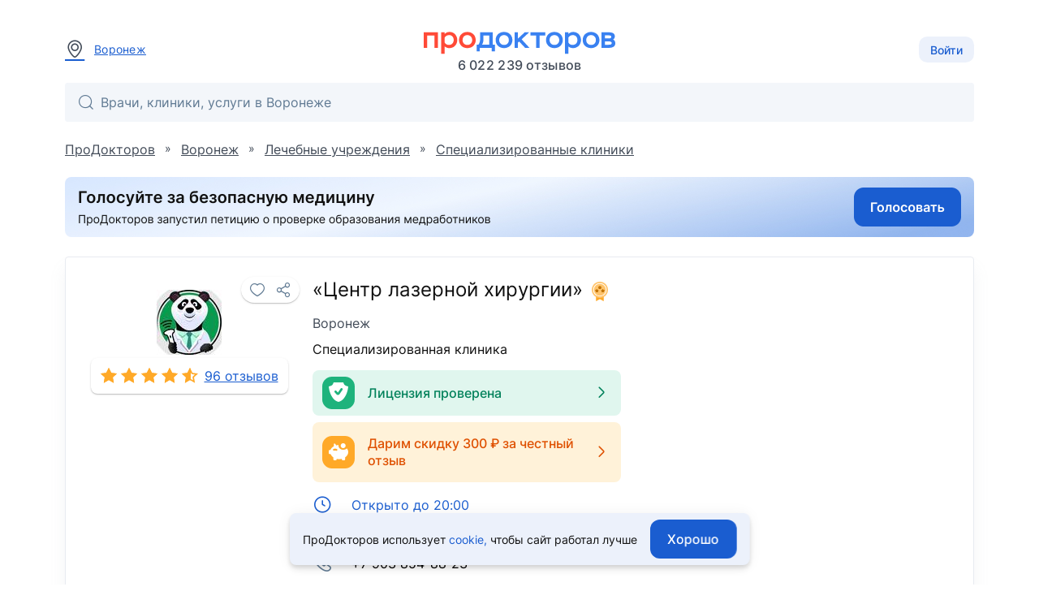

--- FILE ---
content_type: text/html; charset=utf-8
request_url: https://prodoctorov.ru/voronezh/lpu/76644-centr-lazernoy-hirurgii/
body_size: 25901
content:
<!--SSR--><!DOCTYPE html><html lang="ru"><head><link
            rel="dns-prefetch"
            href="https://mc.yandex.ru"
        ><link
            rel="preconnect"
            href="https://mc.yandex.ru"
        ><meta
            http-equiv="Content-Type"
            content="text/html; charset=UTF-8"
        ><meta
            name="viewport"
            content="width=1000"
        ><link
    rel="canonical"
    href="https://prodoctorov.ru/voronezh/lpu/76644-centr-lazernoy-hirurgii/"
  ><meta
        property="og:image:width"
        content="200"
      ><meta
        property="og:image:height"
        content="200"
      ><meta
      property="og:image"
      content="https://prodoctorov.ru/media/photo/voronezh/lpuimage/76644/centr-lazernoy-hirurgii_share.jpg"
    ><link
      rel="apple-touch-icon"
      href="/static/_v1/pd/favicons/apple_touch_icon/apple-touch-icon.png?v=v0FBeZ0jaG"
    ><link
        rel="apple-touch-icon"
        sizes="57x57"
        href="/static/_v1/pd/favicons/apple_touch_icon/favicon_57x57.png?v=v0FBeZ0jaG"
      ><link
        rel="apple-touch-icon"
        sizes="60x60"
        href="/static/_v1/pd/favicons/apple_touch_icon/favicon_60x60.png?v=v0FBeZ0jaG"
      ><link
        rel="apple-touch-icon"
        sizes="72x72"
        href="/static/_v1/pd/favicons/apple_touch_icon/favicon_72x72.png?v=v0FBeZ0jaG"
      ><link
        rel="apple-touch-icon"
        sizes="76x76"
        href="/static/_v1/pd/favicons/apple_touch_icon/favicon_76x76.png?v=v0FBeZ0jaG"
      ><link
        rel="apple-touch-icon"
        sizes="114x114"
        href="/static/_v1/pd/favicons/apple_touch_icon/favicon_114x114.png?v=v0FBeZ0jaG"
      ><link
        rel="apple-touch-icon"
        sizes="120x120"
        href="/static/_v1/pd/favicons/apple_touch_icon/favicon_120x120.png?v=v0FBeZ0jaG"
      ><link
        rel="apple-touch-icon"
        sizes="144x144"
        href="/static/_v1/pd/favicons/apple_touch_icon/favicon_144x144.png?v=v0FBeZ0jaG"
      ><link
        rel="apple-touch-icon"
        sizes="152x152"
        href="/static/_v1/pd/favicons/apple_touch_icon/favicon_152x152.png?v=v0FBeZ0jaG"
      ><link
        rel="apple-touch-icon"
        sizes="180x180"
        href="/static/_v1/pd/favicons/apple_touch_icon/favicon_180x180.png?v=v0FBeZ0jaG"
      ><link
      rel="mask-icon"
      sizes="180x180"
      color="#3981f1"
      href="/static/_v1/pd/favicons/apple_touch_icon/mask/favicon_180x180.svg?v=v0FBeZ0jaG"
    ><link
      rel="icon"
      type="image/png"
      sizes="192x192"
      href="/static/_v1/pd/favicons/android_chrome/favicon_192x192.png?v=v0FBeZ0jaG"
    ><link
        rel="icon"
        type="image/png"
        sizes="32x32"
        href="/static/_v1/pd/favicons/favicon_32x32.png?v=v0FBeZ0jaG"
      ><link
        rel="icon"
        type="image/png"
        sizes="64x64"
        href="/static/_v1/pd/favicons/favicon_64x64.png?v=v0FBeZ0jaG"
      ><link
        rel="icon"
        type="image/png"
        sizes="194x194"
        href="/static/_v1/pd/favicons/favicon_194x194.png?v=v0FBeZ0jaG"
      ><link
      rel="shortcut icon"
      type="image/x-icon"
      href="/favicon.ico?v=v0FBeZ0jaG"
    ><link
      rel="manifest"
      href="/static/_v1/pd/favicons/android_chrome/site.webmanifest?v=v0FBeZ0jaG"
    ><meta
      name="msapplication-TileColor"
      content="#1A5DD0"
    ><meta
      name="msapplication-TileImage"
      content="/static/_v1/pd/favicons/mstile/favicon_144x144.png?v=v0FBeZ0jaG"
    ><meta
      name="msapplication-config"
      content="/static/_v1/pd/favicons/mstile/browserconfig.xml?v=v0FBeZ0jaG"
    ><title>«Центр лазерной хирургии» - 6 врачей, 96 отзывов | Воронеж - ПроДокторов</title><meta
  property="og:title"
  content="ПроДокторов – сайт отзывов пациентов о врачах №1 в России"
><link
            rel="preload"
            as="font"
            type="font/woff2"
            crossorigin="anonymous"
            href="/static/_v1/pd/fonts/Inter/Inter-Regular.woff2"
        ><link
            rel="preload"
            as="font"
            type="font/woff2"
            crossorigin="anonymous"
            href="/static/_v1/pd/fonts/Inter/Inter-Medium.woff2"
        ><!-- Yandex.Metrika counter --><script id="script-yandex-metrics"> (function(m,e,t,r,i,k,a){ m[i]=m[i]||function(){(m[i].a=m[i].a||[]).push(arguments)}; m[i].l=1*new Date(); for (var j = 0; j < document.scripts.length; j++) {if (document.scripts[j].src === r) { return; }} k=e.createElement(t),a=e.getElementsByTagName(t)[0],k.async=1,k.src=r,a.parentNode.insertBefore(k,a) })(window, document, 'script', 'https://mc.yandex.ru/metrika/tag.js', 'ym'); ym(10630678, 'init', { triggerEvent: true, clickmap: true, trackLinks: true, accurateTrackBounce: true, webvisor: true }); </script><noscript><div><img src="https://mc.yandex.ru/watch/10630678" style="position:absolute; left:-9999px;" alt="" /></div></noscript><!-- /Yandex.Metrika counter --><meta
    name="description"
    content='«Центр лазерной хирургии», Воронеж: 6 врачей, 96 отзывов, запись на приём ☎+7 903 854-88-23, цены от 590 руб.'
  ><meta
        property="og:image:width"
        content="200"
      ><meta
        property="og:image:height"
        content="200"
      ><meta
      property="og:image"
      content="https://prodoctorov.ru/media/photo/voronezh/lpuimage/76644/centr-lazernoy-hirurgii_share.jpg"
    ><script data-qa="ssr-scripts" src="/static/bundles/runtime/runtime.5c0048db4469a0d737ac.js" defer></script><script data-qa="ssr-scripts" src="/static/bundles/node-modules/node-modules.7418aa5cc9ce4077a68b.js" defer></script><script data-qa="ssr-scripts" src="/static/bundles/custom-modules/custom-modules.8b00dea04e9998659a6d.js" defer></script><script data-qa="ssr-scripts" src="/static/bundles/fp-modules/fp-modules.ce338d65bfab37e878ac.js" defer></script><script data-qa="ssr-scripts" src="/static/bundles/lpu-inner-full/lpu-inner-full.424679b3531a168c3371.js" defer></script><link rel="stylesheet" data-qa="ssr-style" href="/static/bundles/node-modules/node-modules.7418aa5cc9ce4077a68b.css"><link rel="stylesheet" data-qa="ssr-style" href="/static/bundles/custom-modules/custom-modules.8b00dea04e9998659a6d.css"><link rel="stylesheet" data-qa="ssr-style" href="/static/bundles/lpu-inner-full/lpu-inner-full.424679b3531a168c3371.css"><script>/**/</script></head><body
        data-user-id=""
        data-flavour="full"
        data-ff-fingerprint-dataset="true"
        data-use-doctor-page-redesign="true"
    ><div class="vue-popup-map"></div><div id="vue-club-card-getting"></div><div id="vue-club-card-info"></div><div
    class="d-none cookie-banner"
    data-qa="cookie-banner"
  ><div class="text-body-2 text--text">
      ПроДокторов использует

      <form
  action="/prg/"
  method="post"
  target="_blank"
  class="d-inline b-prg b-prg_csrf"
><input
    type="hidden"
    name="csrfmiddlewaretoken"
    value="XgokeiGUWbOHkFeR1269Shi4Mf4AdgxGeZ3HkFcY75wTWzjIuUAWQ6lI6stvcEsz"
  ><input
    type="hidden"
    name="url"
    value="/static/_v1/pd/documents/pdf/cookie-agreement.pdf"
  ><button
    type="submit"
    class="primary--text text-decoration-none"
    data-qa="cookie-banner-link"
  >
    
        cookie,
      
  </button></form>


      чтобы&nbsp;сайт работал лучше
    </div><button
      class="cookie-banner-button b-button b-button_blue ml-4"
      data-qa="cookie-banner-button"
    ><span class="text-button">
        Хорошо
      </span></button></div><header class="b-header"><div class="b-container b-header__container"><div class="b-header__town"><a
          data-url="/ajax/town/voronezh/"
          class="b-choose-town-btn-v2 primary--text"
          data-translit="voronezh"
          data-effect="mag-popup_anim_vertical"
          href="#b-choose-town-popup"
        ><div class="b-text-unit b-text-unit_vertical_middle"><span class="ui-icon-map-pin text-secondary--text mr-3"></span>
            Воронеж
          </div></a></div><div id="choose-town-dialog"></div><div class="b-header__logo"><a
          
          href="/"
          class="b-header__logo-img"

          
            style="background-image: url('/static/_v1/pd/logos/ui-kit/prodoctorov-logo.svg');"
          
          
        ></a><div class="b-header__logo-stat">
            6 022 239
            отзывов
          </div></div><div class="b-header__account"><button class="b-choose-login-type__trigger-btn b-button b-button_small b-button_light"><span class="text-subtitle-2">
                Войти
              </span></button></div></div><div class="b-container"><div class="b-header__search"><div class="vue-search-bar-mount"><search-bar
              placeholder="Врачи, клиники, услуги в Воронеже"
              :town="{
                  id: 1906,
                  name: 'Воронеж',
                  name_pred: 'Воронеже',
                  translit: 'voronezh',
              }"
              search-url="/voronezh/find/"
              :is-office-ip="false"

              
            ></search-bar></div></div></div></header><!--noindex--><div class="b-menu-line"><div class="b-container b-menu-line__container"><ul class="b-menu-line__menu-list"></ul><div class="b-menu-line__breadcrumbs"><div
    id="bread2"
    class="b-breadcrumbs"
    itemscope
    itemtype="http://schema.org/BreadcrumbList"
  ><span
      class="b-breadcrumbs__item"
      itemprop="itemListElement"
      itemscope
      itemtype="http://schema.org/ListItem"
    ><a
        class="b-breadcrumbs__item-link"
        itemprop="item"
        
        href="/"
        
      ><span itemprop="name">ПроДокторов</span></a><meta
        itemprop="position"
        content="1"
      ></span>
    »
    <span
      class="b-breadcrumbs__item"
      itemprop="itemListElement"
      itemscope
      itemtype="http://schema.org/ListItem"
    ><a
        class="b-breadcrumbs__item-link"
        itemprop="item"
        
        href="/voronezh/"
        
        title="Воронеж - отзывы о врачах"
      ><span itemprop="name">Воронеж</span></a><meta
        itemprop="position"
        content="2"
      ></span>
    »
    <span
      class="b-breadcrumbs__item"
      itemprop="itemListElement"
      itemscope
      itemtype="http://schema.org/ListItem"
    ><a
        class="b-breadcrumbs__item-link"
        itemprop="item"
        
        href="/voronezh/lpu/"
        
      ><span itemprop="name">Лечебные учреждения</span></a><meta
        itemprop="position"
        content="3"
      ></span>
    
      »
      <span
        class="b-breadcrumbs__item"
        itemprop="itemListElement"
        itemscope
        itemtype="http://schema.org/ListItem"
      ><a
          class="b-breadcrumbs__item-link"
          itemprop="item"
          
          href="/voronezh/top/specializirovannaya-klinika/"
          
          title="Специализированные клиники Воронежа"
        ><span itemprop="name">Специализированные клиники</span></a><meta
          itemprop="position"
          content="4"
        ></span></div></div></div></div><!--/noindex--><div class="clear"></div><div
            id="container"
            class=""
        ><div class="ajax_overlay"></div><div id="content" class="overflow-anchor-none"  itemscope itemtype="http://schema.org/LocalBusiness" ><meta
    itemprop="name"
    content="«Центр лазерной хирургии»"
  ><div class="b-container"><div class=" mb-6"><form
  action="/prg/"
  method="post"
  target="_blank"
  data-ya-goal="petitionBanner__click"
  class="d-flex b-prg b-prg_csrf"
><input
    type="hidden"
    name="csrfmiddlewaretoken"
    value="XgokeiGUWbOHkFeR1269Shi4Mf4AdgxGeZ3HkFcY75wTWzjIuUAWQ6lI6stvcEsz"
  ><input
    type="hidden"
    name="url"
    value="https%3A//www.roi.ru/142775/"
  ><button
    type="submit"
    class="d-flex"
  ><img
        class="rounded"
        width="100%"
        height="auto"

        
          src="/static/_v1/pd/banners/petition-banner-long.jpg"
        

        alt="Голосуй за безопасную медицину"
      ></button></form></div><div style="position: relative"></div><div
  data-qa="lpu-id-76644"

  class="b-card d-block mt-0"

  

  
><div class="b-card__row"><div class="b-card__col-auto"><div class="b-profile-card b-profile-card_lpu"><div class="b-profile-card__img-wrap b-profile-card__img-wrap_square mt-4 mb-1"><div
    data-qa="favourite_btn"
    class="vue-favourite-btn-mount b-profile-card__favourite-btn"
  ><favourite-btn
        :id="76644"
        :in-user-favourites
        :flat="false"
        type="lpu"
        url="https://prodoctorov.ru/voronezh/lpu/76644-centr-lazernoy-hirurgii/"
        url-name="lpu"
      ></favourite-btn></div><img
      data-qa="lpu_card_logo_image"
      src="/media/photo/voronezh/lpuimage/76644/680758-centr-lazernoy-hirurgii_cropped_logo.jpg"

      
        itemprop="logo image"
      

      alt="«Центр лазерной хирургии», Воронеж - фото"
      title="«Центр лазерной хирургии», Воронеж"
      loading="lazy"
      width="240"
      height="80"
      class="b-profile-card__img cursor-default"

      
    ></div><a
          data-qa="lpu_card_stars"
          class="b-box-rating b-box-rating_link"

          
            href="#rating"
          
        ><div
  data-qa="stars_rate"
  class="b-stars-rate b-stars-rate_theme_new b-stars-rate_color_yellow"
><div class="b-stars-rate__progress" style="width: 5.5620em"></div></div><span
            data-qa="lpu_card_stars_text"
            class="b-box-rating__text"
          >
            
              
                96 отзывов
              
            
          </span></a></div></div><div class="b-card__col"><div></div><meta
    itemprop="url"
    content="https://lazerpanda.ru/"
  ><h1
    data-qa="lpu_card_heading"
    class="mb-3"
  ><span
      data-qa="lpu_card_heading_lpu_name"
      class="text-h5 text--text d-block mb-3"
    >
      «Центр лазерной хирургии»

      
        <span class="vue-soft-version-icon-mount ml-1"><soft-version-icon
            soft-version="PRO"
            is-lpu-page
          ></soft-version-icon></span></span><span
      data-qa="lpu_card_heading_town_name"
      class="text-body-1 text-secondary--text"
    >
      Воронеж
    </span></h1><div
      data-qa="lpu_card_subheading"
      class="text-body-1 text--text mb-4"
    ><a
          data-qa="lpu_card_subheading_lputype_name"
          href="/voronezh/top/specializirovannaya-klinika/"
          class="link-decoration-none text--text"
        >Специализированная клиника</a></div><div class="my-4"><div
  class="b-card__plate d-flex align-center rounded px-3 py-2 w-100 bg-success cursor-pointer"
  data-documents-verified-open="{
        licenseNumber: 'Л041-01136-36/00348497',
    }"
><div class="success ui-icon-shield-checkmark-40 ui-icon_type_40 flex-shrink-0"></div><div class="text-subtitle-1 text-subtitle-1 text-success--text ml-2 px-2">
    Лицензия проверена
  </div><div class="ui-icon-arrow-right ui-icon-fz-big text-success--text ml-auto"></div></div><div class="b-card__plate my-2"><form
  action="/prg/"
  method="post"
  target="_blank"
  class="b-prg b-prg_csrf"
><input
    type="hidden"
    name="csrfmiddlewaretoken"
    value="XgokeiGUWbOHkFeR1269Shi4Mf4AdgxGeZ3HkFcY75wTWzjIuUAWQ6lI6stvcEsz"
  ><input
    type="hidden"
    name="url"
    value="https%3A//review.prodoctorov.ru/76644"
  ><button
    type="submit"
    class="text-left"
  ><div class="d-flex align-center rounded px-3 py-4 w-100 bg-warning cursor-pointer"><div class="warning ui-icon-piggy-bank-40 ui-icon_type_40 flex-shrink-0"></div><div class="text-subtitle-1 text-warning--text ml-2 px-2">
      Дарим скидку 300&nbsp;₽ за&nbsp;честный отзыв
    </div><div class="ui-icon-arrow-right ui-icon-fz-big text-warning--text ml-auto"></div></div></button></form></div></div><div
  class="b-contacts-list b-contacts-list_tight b-contacts-list_spacious my-4"
  data-qa="lpu_card_contacts_list"
><div
        class="b-contacts-list__item b-contacts-list__item_link"
        data-addr="76329"
        data-qa="lpu_card_btn_schedule"
        data-js-lpu-schedule
        data-address-id="76329"
      ><div class="b-contacts-list__icon ui-icon-clock"></div><div><div
            data-qa="lpu_card_btn_schedule_text"
            class="b-contacts-list__text text-body-1"
          >
            
              Открыто до 20:00
            
          </div></div></div><div
    data-qa="lpu_card_btn_addr"

    
      class="b-contacts-list__item b-contacts-list__item_link"
      data-popup-map='[ { "coords": [ 51.733663, 39.176967 ], "phone": "(903) 854-88-23 ", "name": "«Центр лазерной хирургии»", "address": "просп. Московский, д. 147А", "id": "76644", "lpuHref": "/voronezh/lpu/76644-centr-lazernoy-hirurgii/" } ]'
    
  ><span class="b-contacts-list__icon ui-icon-map-pin"></span><span
      data-qa="lpu_card_btn_addr_text"
      class="b-contacts-list__text text-body-1"
    >
      
        просп. Московский, д. 147А
      
    </span></div><div
  data-qa="lpu_card_btn_phone"
  class="b-contacts-list__item"
><span class="b-contacts-list__icon ui-icon-phone-call"></span><span
    data-qa="lpu_card_btn_phone_text"
    class="b-contacts-list__text text-body-1"
  >
    +7 903 854-88-23
  </span></div></div><p
      data-qa="lpu_card_description"
      class="text-body-2 text-secondary--text mb-2"
    ><span>«Центр лазерной хирургии»</span>, Воронеж:

            6 врачей,

            
              96 отзывов
            

            о клинике и ее врачах,

             цены
              
              <span itemprop="priceRange">от 590 до 22000 руб.,</span>
            

            запись на приём <span itemprop="telephone">+7 903 854-88-23</span>,

            официальный сайт,
            адрес - <span itemprop="address">Воронеж, просп. Московский, д. 147А</span>.
          
        
      
    </p><div
    data-qa="lpu_card_update_date"
    class="text-body-2 text-secondary--text"
  >
    Обновлено 10.12.2025
  </div><div class="d-flex flex-wrap"><div class="mt-6 b-card__review-button"><form
  action="/prg/"
  method="post"
  target="_self"
  class="0 b-prg b-prg_csrf"
  data-google-goal="click_leave_review_free"
><input
    type="hidden"
    name="csrfmiddlewaretoken"
    value="XgokeiGUWbOHkFeR1269Shi4Mf4AdgxGeZ3HkFcY75wTWzjIuUAWQ6lI6stvcEsz"
  ><input
    type="hidden"
    name="url"
    value="/new/rate/lpu/76644/"
  ><button
    type="submit"
    class="b-button b-button_blue"
  ><span class="text-button bg-gray-0--text">
      Оставить отзыв
    </span></button></form></div><div class="mt-auto pt-6"><div
    data-qa="lpu_card_bottom_link_mistake"
    class="d-inline-flex text-body-2 link-decoration-underline primary--text cursor-pointer"
    data-href="/mistake/lpu/76644/"
    data-effect="mag-popup_anim_vertical"
    data-open-mistake-form
  >
    Сообщить об ошибке
  </div></div></div></div></div></div><div class="vue-lpu-schedule-mount"><lpu-schedule url="/ajax/schedule/"></lpu-schedule></div><div class="vue-documents-verified-mount"></div><div class="vue-lpu-speciality-list-mount"></div></div><div class="b-container overflow-anchor-none"><h2
        class="b-clinic-title"
        data-count="
                    
                      6 врачей
                    
                   "
      >
        Врачи
         «Центра лазерной хирургии»
      </h2><div class="clinic-doctors-filter-wrapper"><clinic-doctors-filter-main
    specialities-stringified='[{"id": 90, "name": "Врач УЗИ", "value": "ultrazvukovoy-diagnost"},{"id": 32, "name": "Гинеколог", "value": "ginekolog"},{"id": 186, "name": "Гинеколог-эндокринолог", "value": "ginekolog-endokrinolog"},{"id": 55, "name": "Маммолог", "value": "mammolog"},{"id": 21, "name": "Проктолог (колопроктолог)", "value": "proktolog"},{"id": 1, "name": "Терапевт", "value": "terapevt"},{"id": 178, "name": "Флеболог", "value": "flebolog"},{"id": 16, "name": "Хирург", "value": "hirurg"}]'
  ></clinic-doctors-filter-main></div><div class="b-clinic-employees b-box b-box_shadow"><div
    class="b-clinic-employees__list b-clinic-employees__list_js js-listener-custom-event-button"
    data-cards-list-container
  ><div class="club-appointment-notice-mount"></div><div class="vue-club-discount-info-bottom-sheet-mount"></div><div
  class="club-desktop-modal-info-mount"
  data-club-modal-info-coupon-pdf="/static/_v1/pd/documents/pdf/club/%D0%9F%D1%80%D0%B0%D0%B2%D0%B8%D0%BB%D0%B0_%D0%B8%D1%81%D0%BF%D0%BE%D0%BB%D1%8C%D0%B7%D0%BE%D0%B2%D0%B0%D0%BD%D0%B8%D1%8F_%D0%BA%D1%83%D0%BF%D0%BE%D0%BD%D0%BE%D0%B2.pdf"
  data-club-modal-info-participation-pdf="/static/_v1/pd/documents/pdf/club/%D0%9F%D1%80%D0%B0%D0%B2%D0%B8%D0%BB%D0%B0_%D1%83%D1%87%D0%B0%D1%81%D1%82%D0%B8%D1%8F_%D0%B2_%D0%BA%D0%BB%D1%83%D0%B1%D0%B5_%D0%9F%D1%80%D0%BE%D0%94%D0%BE%D0%BA%D1%82%D0%BE%D1%80%D0%BE%D0%B2.pdf"
></div><div data-schedule-storage-lpu-doctors='{ "doctorsLpu": { "dateStart": "2026-01-22", "timedelta": 3, "doctorsLpus": [ { "lpu_id": "76644", "doctor_id": "709596", "doctor_fio": "Нуров Д. М.", "lpu_timedelta": "3" }, { "lpu_id": "76644", "doctor_id": "95876", "doctor_fio": "Пехов А. Ю.", "lpu_timedelta": "3" }, { "lpu_id": "76644", "doctor_id": "1118018", "doctor_fio": "Наров Р. Д.", "lpu_timedelta": "3" }, { "lpu_id": "76644", "doctor_id": "775836", "doctor_fio": "Ахадова А. Р.", "lpu_timedelta": "3" } ] } }
'></div><div
    class="b-doctor-card
           
          "
    data-gender="M"
    data-doctor-fio="Нуров Д. М."
    data-doctor-id="709596"

    

    data-spec="[178, 90, 16]"

    
      data-experience="9"
    

    
      data-na-dom="true"
    

    data-wp-block-id="76644"
    data-schedule-item-lpu-doctors='{ "doctorsLpu": { "lpuId": "76644", "doctorId": "709596", "doctorNameShort": "Нуров Д. М.", "doctorFio": "Нуров Давлатмурод Мирзобаротович", "hasSlots": "True", "isExpress": "False", "isDirect": "True", "isAppointmentOn": "True", "lpuWorkingText": "", "appointmentType": "direct", "lpuPhone": "(903) 854-88-23" } }
'
    data-qa="doctor-card-709596"
  ><div class="b-doctor-card__avatar-container"><div class="b-profile-card"><div class="b-profile-card__img-wrap"><div class="b-profile-card__anchor-links"><form
  action="/prg/"
  method="post"
  target="_self"
  class="undefined b-prg b-prg_csrf"
  data-tooltip-title="Видеовизитка"
><input
    type="hidden"
    name="csrfmiddlewaretoken"
    value="XgokeiGUWbOHkFeR1269Shi4Mf4AdgxGeZ3HkFcY75wTWzjIuUAWQ6lI6stvcEsz"
  ><input
    type="hidden"
    name="url"
    value="https%3A//prodoctorov.ru/voronezh/vrach/709596-nurov/%23video-card"
  ><button
    type="submit"
    class="d-flex"
  ><img
      width="32"
      height="32"
      src="/static/_v1/pd/icons/ui-kit/video-card-play.svg"
      alt="Иконка - видео-визитка врача"
    ></button></form></div><img
      
      data-image-refresh-selector="709596"
      src="/media/photo/spb/doctorimage/709596/2376647-709596-nurov_square_small.jpg"
      alt="Нуров Давлатмурод Мирзобаротович, Флеболог, врач УЗИ, хирург - Воронеж"
      title="Нуров Давлатмурод Мирзобаротович"
      loading="lazy"
      class="b-profile-card__img"
      data-redirect-path="/voronezh/vrach/709596-nurov/"
                
    ></div><div class="b-doctor-card__rating mt-2 mb-1"><div
  data-qa="stars_rate"
  class="b-stars-rate b-stars-rate_theme_new b-stars-rate_color_yellow"
><div class="b-stars-rate__progress" style="width: 6.4400em"></div></div></div><a href="/voronezh/vrach/709596-nurov/#otzivi"
       class="text-body-2 link-decoration-underline text-secondary--text"
    >
      32 отзыва
    </a></div></div><div class="b-doctor-card__main-container"><div class="b-doctor-card__top"><div class="b-doctor-card__name text-no-wrap"><a
            class="b-doctor-card__name-link text-wrap"
            href="/voronezh/vrach/709596-nurov/"
          ><span class="b-doctor-card__name-surname">Нуров Давлатмурод Мирзобаротович</span></a>&nbsp;


  <div
    data-qa="favourite_btn"
    class="vue-favourite-btn-mount d-inline-flex ml-1"
  ><favourite-btn
        :id="709596"
        :in-user-favourites
        :flat="true"
        type="doctors"
        url="https://prodoctorov.ru/voronezh/vrach/709596-nurov/"
        url-name="lpu"
      ></favourite-btn></div></div><div class="b-doctor-card__spec">Флеболог, врач УЗИ, хирург</div><div class="b-doctor-card__experience"><div
              class="b-doctor-card__documents-plate d-flex align-center rounded px-3 py-2 mt-3 w-100 bg-success cursor-pointer"
              data-documents-verified-open="{
                                linkToDocuments: '/voronezh/vrach/709596-nurov/#documents',
                                isEducationConfirmed: true,
                                isCategoryConfirmed: false,
                                categoryExpiresDate: '',
                                isCategoryExpiringSoon: null,
                                isCategoryValid: null,
                                isScienceConfirmed: false,
                                scienceDocumentType: 0,

                                
                            }"
            ><div class="mr-2"><div class="text-subtitle-1">
                  
                    Стаж 8 лет
                  
                </div><div></div><div class="d-flex align-center text-body-2 text-success--text"><span class="ui-icon-shield-check ui-icon-fz-smaller mr-1"></span>
                    Документы проверены
                  </div></div><div class="ui-icon-arrow-right ui-icon-fz-big text-success--text ml-auto"></div></div></div><div
          class="mt-3 d-none"
          data-qa="doctor_workplace_age_range_wrapper"
        ><div
  data-qa="doctor_workplace_age_limit"
  class="d-flex align-center"
><div class="ui-icon-user-only ui-icon-fz-medium icon-secondary--text"></div><div
    data-qa="doctor_workplace_age_limit_text"
    class="text-body-2 text--text ml-4"
  ></div></div></div><div
              class="b-doctor-card__tabs b-doctor-card__tabs_club mt-4"
              data-lpu-addr-id="76329"
            ><div class="vue-mount-doctor-price-block-by-type"><doctor-price-block-by-type
    :price-list="{
            clinic: {
                price: 590,
                clubPrice: 413,
            },
            home: {
                price: 5000,
            },
            telemed: {
                price: null,
                medtochkaPrice: null,
            },
        }"
  ></doctor-price-block-by-type></div></div><a
            class="b-doctor-card__review"
            href="/voronezh/vrach/709596-nurov/#otzivi"
          >Чёткость изложения, профессионализм, забота. Я обратился в клинику по совету знакомой. Правую ногу сводили судороги и боль уже полгода, работать очень мешало. Принял меня доктор Нуров. [...]. И хочу…</a></div></div><div class="b-doctor-card__column"><div class="b-doctor-card__appointment-container"><div
            class="b-doctor-card__wp-schedule-wrapper"
            data-lpu-addr-id="76329"
          ><div
              class="b-doctor-card__appointment-calendar-container b-doctor-card__appointment-calendar-container_id_709596 b-doctor-card__appointment-calendar-container_is_active"
            ><div
                class="b-doctor-card__appointment-calendar b-doctor-card__appointment-calendar_id_709596"
                data-doctor-id="709596"
                data-doctor-fio="Нуров Д. М."
                data-lpu-id="76644"
              ></div></div></div></div></div></div><div
    class="b-doctor-card
           
          "
    data-gender="M"
    data-doctor-fio="Пехов А. Ю."
    data-doctor-id="95876"

    

    data-spec="[178, 90, 16]"

    
      data-experience="26"
    

    

    data-wp-block-id="76644"
    data-schedule-item-lpu-doctors='{ "doctorsLpu": { "lpuId": "76644", "doctorId": "95876", "doctorNameShort": "Пехов А. Ю.", "doctorFio": "Пехов Андрей Юрьевич", "hasSlots": "True", "isExpress": "False", "isDirect": "True", "isAppointmentOn": "True", "lpuWorkingText": "", "appointmentType": "direct", "lpuPhone": "(903) 854-88-23" } }
'
    data-qa="doctor-card-95876"
  ><div class="b-doctor-card__avatar-container"><div class="b-profile-card"><div class="b-profile-card__img-wrap"><img
      
      data-image-refresh-selector="95876"
      src="/media/photo/voronezh/doctorimage/95876/3488843-95876-pehov_square_small.jpg"
      alt="Пехов Андрей Юрьевич, Флеболог, врач УЗИ, хирург - Воронеж"
      title="Пехов Андрей Юрьевич"
      loading="lazy"
      class="b-profile-card__img"
      data-redirect-path="/voronezh/vrach/95876-pehov/"
                
    ></div><div class="b-doctor-card__rating mt-2 mb-1"><div
  data-qa="stars_rate"
  class="b-stars-rate b-stars-rate_theme_new b-stars-rate_color_yellow"
><div class="b-stars-rate__progress" style="width: 5.4380em"></div></div></div><a href="/voronezh/vrach/95876-pehov/#otzivi"
       class="text-body-2 link-decoration-underline text-secondary--text"
    >
      8 отзывов
    </a></div></div><div class="b-doctor-card__main-container"><div class="b-doctor-card__top"><div class="b-doctor-card__name text-no-wrap"><a
            class="b-doctor-card__name-link text-wrap"
            href="/voronezh/vrach/95876-pehov/"
          ><span class="b-doctor-card__name-surname">Пехов Андрей Юрьевич</span></a>&nbsp;


  <div
    data-qa="favourite_btn"
    class="vue-favourite-btn-mount d-inline-flex ml-1"
  ><favourite-btn
        :id="95876"
        :in-user-favourites
        :flat="true"
        type="doctors"
        url="https://prodoctorov.ru/voronezh/vrach/95876-pehov/"
        url-name="lpu"
      ></favourite-btn></div></div><div class="b-doctor-card__spec">Флеболог, врач УЗИ, хирург</div><div class="b-doctor-card__experience"><div class="b-doctor-card__documents-plate d-flex align-center rounded px-3 py-2 mt-3 w-100 bg-secondary"><div><div class="text-subtitle-1">
                  
                    Стаж 26 лет
                  
                </div><div></div></div></div></div><div
          class="mt-3 d-none"
          data-qa="doctor_workplace_age_range_wrapper"
        ><div
  data-qa="doctor_workplace_age_limit"
  class="d-flex align-center"
><div class="ui-icon-user-only ui-icon-fz-medium icon-secondary--text"></div><div
    data-qa="doctor_workplace_age_limit_text"
    class="text-body-2 text--text ml-4"
  ></div></div></div><div
              class="b-doctor-card__tabs b-doctor-card__tabs_club mt-4"
              data-lpu-addr-id="76329"
            ><div class="vue-mount-doctor-price-block-by-type"><doctor-price-block-by-type
    :price-list="{
            clinic: {
                price: 590,
                clubPrice: 413,
            },
            home: {
                price: null,
            },
            telemed: {
                price: null,
                medtochkaPrice: null,
            },
        }"
  ></doctor-price-block-by-type></div></div><a
            class="b-doctor-card__review"
            href="/voronezh/vrach/95876-pehov/#otzivi"
          >Доктор вежливый, позитивный, грамотный, смог к себе расположить, внимательно относится к пациентам. Здравствуйте! После родов стали беспокоить ноги. По рекомендации знакомых обратилась к Андрею Юрьев…</a></div></div><div class="b-doctor-card__column"><div class="b-doctor-card__appointment-container"><div
            class="b-doctor-card__wp-schedule-wrapper"
            data-lpu-addr-id="76329"
          ><div
              class="b-doctor-card__appointment-calendar-container b-doctor-card__appointment-calendar-container_id_95876 b-doctor-card__appointment-calendar-container_is_active"
            ><div
                class="b-doctor-card__appointment-calendar b-doctor-card__appointment-calendar_id_95876"
                data-doctor-id="95876"
                data-doctor-fio="Пехов А. Ю."
                data-lpu-id="76644"
              ></div></div></div></div></div></div><div
    class="b-doctor-card
           
          "
    data-gender="M"
    data-doctor-fio="Наров Р. Д."
    data-doctor-id="1118018"

    

    data-spec="[178, 90, 16]"

    
      data-experience="7"
    

    
      data-na-dom="true"
    

    data-wp-block-id="76644"
    data-schedule-item-lpu-doctors='{ "doctorsLpu": { "lpuId": "76644", "doctorId": "1118018", "doctorNameShort": "Наров Р. Д.", "doctorFio": "Наров Рустем Довлетгелдиевич", "hasSlots": "True", "isExpress": "False", "isDirect": "True", "isAppointmentOn": "True", "lpuWorkingText": "", "appointmentType": "direct", "lpuPhone": "(903) 854-88-23" } }
'
    data-qa="doctor-card-1118018"
  ><div class="b-doctor-card__avatar-container"><div class="b-profile-card"><div class="b-profile-card__img-wrap"><img
      
      data-image-refresh-selector="1118018"
      src="/media/photo/voronezh/doctorimage/1118018/2645455-1118018-narov_square_small.jpg"
      alt="Наров Рустем Довлетгелдиевич, Флеболог, врач УЗИ, хирург - Воронеж"
      title="Наров Рустем Довлетгелдиевич"
      loading="lazy"
      class="b-profile-card__img"
      data-redirect-path="/voronezh/vrach/1118018-narov/"
                
    ></div><div class="b-doctor-card__rating mt-2 mb-1"><div
  data-qa="stars_rate"
  class="b-stars-rate b-stars-rate_theme_new b-stars-rate_color_yellow"
><div class="b-stars-rate__progress" style="width: 5.1900em"></div></div></div><a href="/voronezh/vrach/1118018-narov/#otzivi"
       class="text-body-2 link-decoration-underline text-secondary--text"
    >
      5 отзывов
    </a></div></div><div class="b-doctor-card__main-container"><div class="b-doctor-card__top"><div class="b-doctor-card__name text-no-wrap"><a
            class="b-doctor-card__name-link text-wrap"
            href="/voronezh/vrach/1118018-narov/"
          ><span class="b-doctor-card__name-surname">Наров Рустем Довлетгелдиевич</span></a>&nbsp;


  <div
    data-qa="favourite_btn"
    class="vue-favourite-btn-mount d-inline-flex ml-1"
  ><favourite-btn
        :id="1118018"
        :in-user-favourites
        :flat="true"
        type="doctors"
        url="https://prodoctorov.ru/voronezh/vrach/1118018-narov/"
        url-name="lpu"
      ></favourite-btn></div></div><div class="b-doctor-card__spec">Флеболог, врач УЗИ, хирург</div><div class="b-doctor-card__experience"><div
              class="b-doctor-card__documents-plate d-flex align-center rounded px-3 py-2 mt-3 w-100 bg-success cursor-pointer"
              data-documents-verified-open="{
                                linkToDocuments: '/voronezh/vrach/1118018-narov/#documents',
                                isEducationConfirmed: true,
                                isCategoryConfirmed: false,
                                categoryExpiresDate: '',
                                isCategoryExpiringSoon: null,
                                isCategoryValid: null,
                                isScienceConfirmed: false,
                                scienceDocumentType: 0,

                                
                            }"
            ><div class="mr-2"><div class="text-subtitle-1">
                  
                    Стаж 6 лет
                  
                </div><div></div><div class="d-flex align-center text-body-2 text-success--text"><span class="ui-icon-shield-check ui-icon-fz-smaller mr-1"></span>
                    Документы проверены
                  </div></div><div class="ui-icon-arrow-right ui-icon-fz-big text-success--text ml-auto"></div></div></div><div
          class="mt-3 d-none"
          data-qa="doctor_workplace_age_range_wrapper"
        ><div
  data-qa="doctor_workplace_age_limit"
  class="d-flex align-center"
><div class="ui-icon-user-only ui-icon-fz-medium icon-secondary--text"></div><div
    data-qa="doctor_workplace_age_limit_text"
    class="text-body-2 text--text ml-4"
  ></div></div></div><div
              class="b-doctor-card__tabs b-doctor-card__tabs_club mt-4"
              data-lpu-addr-id="76329"
            ><div class="vue-mount-doctor-price-block-by-type"><doctor-price-block-by-type
    :price-list="{
            clinic: {
                price: 590,
                clubPrice: 413,
            },
            home: {
                price: 5000,
            },
            telemed: {
                price: null,
                medtochkaPrice: null,
            },
        }"
  ></doctor-price-block-by-type></div></div><a
            class="b-doctor-card__review"
            href="/voronezh/vrach/1118018-narov/#otzivi"
          >Весь персонал клиники очень доброжелательный и вежливый. Я приехала к дочке в Воронеж и обратилась в клинику с тяжестью в ногах и болями. Давно беспокоят ноги. Понимала, что надо уже что-то предприни…</a></div></div><div class="b-doctor-card__column"><div class="b-doctor-card__appointment-container"><div
            class="b-doctor-card__wp-schedule-wrapper"
            data-lpu-addr-id="76329"
          ><div
              class="b-doctor-card__appointment-calendar-container b-doctor-card__appointment-calendar-container_id_1118018 b-doctor-card__appointment-calendar-container_is_active"
            ><div
                class="b-doctor-card__appointment-calendar b-doctor-card__appointment-calendar_id_1118018"
                data-doctor-id="1118018"
                data-doctor-fio="Наров Р. Д."
                data-lpu-id="76644"
              ></div></div></div></div></div></div><div
    class="b-doctor-card
           
          "
    data-gender="F"
    data-doctor-fio="Ахадова А. Р."
    data-doctor-id="775836"

    

    data-spec="[32, 90, 186, 55]"

    
      data-experience="10"
    

    

    data-wp-block-id="76644"
    data-schedule-item-lpu-doctors='{ "doctorsLpu": { "lpuId": "76644", "doctorId": "775836", "doctorNameShort": "Ахадова А. Р.", "doctorFio": "Ахадова Анна Рафаиловна", "hasSlots": "True", "isExpress": "False", "isDirect": "True", "isAppointmentOn": "True", "lpuWorkingText": "", "appointmentType": "direct", "lpuPhone": "(903) 854-88-23" } }
'
    data-qa="doctor-card-775836"
  ><div class="b-doctor-card__avatar-container"><div class="b-profile-card"><div class="b-profile-card__img-wrap"><img
      
      data-image-refresh-selector="775836"
      src="/media/photo/voronezh/doctorimage/775836/1386593-775836-ahadova_square_small.jpg"
      alt="Ахадова Анна Рафаиловна, Гинеколог, врач УЗИ, гинеколог-эндокринолог, маммолог - Воронеж"
      title="Ахадова Анна Рафаиловна"
      loading="lazy"
      class="b-profile-card__img"
      data-redirect-path="/voronezh/vrach/775836-ahadova/"
                
    ></div><div class="b-doctor-card__rating mt-2 mb-1"><div
  data-qa="stars_rate"
  class="b-stars-rate b-stars-rate_theme_new b-stars-rate_color_yellow"
><div class="b-stars-rate__progress" style="width: 6.4400em"></div></div></div><a href="/voronezh/vrach/775836-ahadova/#otzivi"
       class="text-body-2 link-decoration-underline text-secondary--text"
    >
      30 отзывов
    </a></div></div><div class="b-doctor-card__main-container"><div class="b-doctor-card__top"><div class="b-doctor-card__name text-no-wrap"><a
            class="b-doctor-card__name-link text-wrap"
            href="/voronezh/vrach/775836-ahadova/"
          ><span class="b-doctor-card__name-surname">Ахадова Анна Рафаиловна</span></a>&nbsp;


  <div
    data-qa="favourite_btn"
    class="vue-favourite-btn-mount d-inline-flex ml-1"
  ><favourite-btn
        :id="775836"
        :in-user-favourites
        :flat="true"
        type="doctors"
        url="https://prodoctorov.ru/voronezh/vrach/775836-ahadova/"
        url-name="lpu"
      ></favourite-btn></div></div><div class="b-doctor-card__spec">Гинеколог, врач УЗИ, гинеколог-эндокринолог, маммолог</div><div class="b-doctor-card__experience"><div
              class="b-doctor-card__documents-plate d-flex align-center rounded px-3 py-2 mt-3 w-100 bg-success cursor-pointer"
              data-documents-verified-open="{
                                linkToDocuments: '/voronezh/vrach/775836-ahadova/#documents',
                                isEducationConfirmed: true,
                                isCategoryConfirmed: false,
                                categoryExpiresDate: '',
                                isCategoryExpiringSoon: null,
                                isCategoryValid: null,
                                isScienceConfirmed: false,
                                scienceDocumentType: 0,

                                
                            }"
            ><div class="mr-2"><div class="text-subtitle-1">
                  
                    Стаж 9 лет
                  
                </div><div></div><div class="d-flex align-center text-body-2 text-success--text"><span class="ui-icon-shield-check ui-icon-fz-smaller mr-1"></span>
                    Документы проверены
                  </div></div><div class="ui-icon-arrow-right ui-icon-fz-big text-success--text ml-auto"></div></div></div><div
          class="mt-3 d-none"
          data-qa="doctor_workplace_age_range_wrapper"
        ><div
  data-qa="doctor_workplace_age_limit"
  class="d-flex align-center"
><div class="ui-icon-user-only ui-icon-fz-medium icon-secondary--text"></div><div
    data-qa="doctor_workplace_age_limit_text"
    class="text-body-2 text--text ml-4"
  ></div></div></div><div
              class="b-doctor-card__tabs b-doctor-card__tabs_club mt-4"
              data-lpu-addr-id="76329"
            ><div class="vue-mount-doctor-price-block-by-type"><doctor-price-block-by-type
    :price-list="{
            clinic: {
                price: 1100,
                clubPrice: null,
            },
            home: {
                price: null,
            },
            telemed: {
                price: null,
                medtochkaPrice: null,
            },
        }"
  ></doctor-price-block-by-type></div></div><a
            class="b-doctor-card__review"
            href="/voronezh/vrach/775836-ahadova/#otzivi"
          >Внимательная женщина, в общении дружелюбна. На протяжении всего лечения проявляла сочувствие и оказывала моральную поддержку. Оперативно предоставила медицинскую помощь, попутно подробно отвечая на в…</a></div></div><div class="b-doctor-card__column"><div class="b-doctor-card__appointment-container"><div
            class="b-doctor-card__wp-schedule-wrapper"
            data-lpu-addr-id="76329"
          ><div
              class="b-doctor-card__appointment-calendar-container b-doctor-card__appointment-calendar-container_id_775836 b-doctor-card__appointment-calendar-container_is_active"
            ><div
                class="b-doctor-card__appointment-calendar b-doctor-card__appointment-calendar_id_775836"
                data-doctor-id="775836"
                data-doctor-fio="Ахадова А. Р."
                data-lpu-id="76644"
              ></div></div></div></div></div></div><div
    class="b-doctor-card no_job
           
          "
    data-gender="M"
    data-doctor-fio="Габбасов И. М."
    data-doctor-id="427556"

    

    data-spec="[21]"

    
      data-experience="12"
    

    

    data-wp-block-id="76644"
    data-schedule-item-lpu-doctors='{ "doctorsLpu": { "lpuId": "76644", "doctorId": "427556", "doctorNameShort": "Габбасов И. М.", "doctorFio": "Габбасов Ильдар Маратович", "hasSlots": "False", "isExpress": "False", "isDirect": "False", "isAppointmentOn": "False", "lpuWorkingText": "", "appointmentType": "", "lpuPhone": "(903) 854-88-23" } }
'
    data-qa="doctor-card-427556"
  ><div class="b-doctor-card__avatar-container"><div class="b-profile-card"><div class="b-profile-card__img-wrap"><img
      
      data-image-refresh-selector="427556"
      src="/media/photo/voronezh/doctorimage/427556/654898-427556-gabbasov_square_small.jpg"
      alt="Габбасов Ильдар Маратович, Проктолог (колопроктолог) - Воронеж"
      title="Габбасов Ильдар Маратович"
      loading="lazy"
      class="b-profile-card__img"
      data-redirect-path="/voronezh/vrach/427556-gabbasov/"
                
    ></div><div class="b-doctor-card__rating mt-2 mb-1"><div
  data-qa="stars_rate"
  class="b-stars-rate b-stars-rate_theme_new b-stars-rate_color_yellow"
><div class="b-stars-rate__progress" style="width: 6.4400em"></div></div></div><a href="/voronezh/vrach/427556-gabbasov/#otzivi"
       class="text-body-2 link-decoration-underline text-secondary--text"
    >
      26 отзывов
    </a></div></div><div class="b-doctor-card__main-container"><div class="b-doctor-card__top"><div class="b-doctor-card__name text-no-wrap"><a
            class="b-doctor-card__name-link text-wrap"
            href="/voronezh/vrach/427556-gabbasov/"
          ><span class="b-doctor-card__name-surname">Габбасов Ильдар Маратович</span></a>&nbsp;


  <div
    data-qa="favourite_btn"
    class="vue-favourite-btn-mount d-inline-flex ml-1"
  ><favourite-btn
        :id="427556"
        :in-user-favourites
        :flat="true"
        type="doctors"
        url="https://prodoctorov.ru/voronezh/vrach/427556-gabbasov/"
        url-name="lpu"
      ></favourite-btn></div></div><div class="b-doctor-card__spec">Проктолог (колопроктолог)</div><div class="b-doctor-card__experience"><div
              class="b-doctor-card__documents-plate d-flex align-center rounded px-3 py-2 mt-3 w-100 bg-success cursor-pointer"
              data-documents-verified-open="{
                                linkToDocuments: '/voronezh/vrach/427556-gabbasov/#documents',
                                isEducationConfirmed: true,
                                isCategoryConfirmed: false,
                                categoryExpiresDate: '',
                                isCategoryExpiringSoon: null,
                                isCategoryValid: null,
                                isScienceConfirmed: false,
                                scienceDocumentType: 0,

                                
                            }"
            ><div class="mr-2"><div class="text-subtitle-1">
                  
                    Стаж 11 лет
                  
                </div><div></div><div class="d-flex align-center text-body-2 text-success--text"><span class="ui-icon-shield-check ui-icon-fz-smaller mr-1"></span>
                    Документы проверены
                  </div></div><div class="ui-icon-arrow-right ui-icon-fz-big text-success--text ml-auto"></div></div></div><div
          class="mt-3 d-none"
          data-qa="doctor_workplace_age_range_wrapper"
        ><div
  data-qa="doctor_workplace_age_limit"
  class="d-flex align-center"
><div class="ui-icon-user-only ui-icon-fz-medium icon-secondary--text"></div><div
    data-qa="doctor_workplace_age_limit_text"
    class="text-body-2 text--text ml-4"
  ></div></div></div><a
            class="b-doctor-card__review"
            href="/voronezh/vrach/427556-gabbasov/#otzivi"
          >Очень вежливый, чуткий доктор. Внимательно выслушал все жалобы, подробно объяснил программу лечения. Спасибо огромное Ильдару Маратовичу! Приятно обратиться с деликатными проблемами к такому грамотном…</a></div></div><div class="b-doctor-card__column"></div></div><div class="vue-appointment-restrictions-mount"></div></div><div class="b-clinic-employees__button-wrap"><a
        class="b-clinic-employees__more b-button b-button_light"
        href="/voronezh/lpu/76644-centr-lazernoy-hirurgii/vrachi/#tab-content"
        title="Все врачи"
      ><span class="text-button">
          Показать всех врачей
        </span></a></div></div><div
      class="b-doctor-details"
      id="doctor-details-top"
    ><div class="b-doctor-details__aside"><div class="b-doctor-details__toc"><a
      href="#information"
      class="b-doctor-details__toc-item"
    ><div class="b-doctor-details__toc-title">Информация</div></a><a
        href="#schedule"
        class="b-doctor-details__toc-item"
      ><div class="b-doctor-details__toc-title">
          График врачей
        </div></a><a
        href="#rating"
        data-anchor-target="rating"
        class="b-doctor-details__toc-item"
      ><div class="b-doctor-details__toc-title">Рейтинг</div></a><a
        href="/voronezh/lpu/76644-centr-lazernoy-hirurgii/otzivi/#tab-content"
        data-anchor-target="otzivi"
        class="b-doctor-details__toc-item"

        
          
            data-reviews-list-yandex-goals="reviews_list_click_aside_lpu_redirect"
          
        
      ><div class="b-doctor-details__toc-title">Отзывы</div><div class="b-doctor-details__toc-num">96</div></a><a
        href="#akcii"
        class="b-doctor-details__toc-item"
      ><div class="b-doctor-details__toc-title">Акции</div><div class="b-doctor-details__toc-num">3</div></a><a
        href="/voronezh/lpu/76644-centr-lazernoy-hirurgii/price/#tab-content"
        data-anchor-target="prices"
        class="b-doctor-details__toc-item"
      ><div class="b-doctor-details__toc-title">Цены</div><div class="b-doctor-details__toc-num">
            34
          </div></a><a
            href="#gallery"
            class="b-doctor-details__toc-item"
          ><div class="b-doctor-details__toc-title">Фотографии</div><div class="b-doctor-details__toc-num">10</div></a></div></div><div class="b-doctor-details__main"><div
    class="b-doctor-details__item b-box b-box_padding_small"
    id="information"
  ><div class="b-doctor-details__item-header"><h2 class="b-doctor-details__title text--text">Информация</h2></div><div class="b-clinic-profile text--text"><div class="b-clinic-profile__info"><div
          class="b-clinic-profile__map popup-map-button"
          data-popup-map='[ { "coords": [ 51.733663, 39.176967 ], "phone": "(903) 854-88-23 ", "name": "«Центр лазерной хирургии»", "address": "просп. Московский, д. 147А", "id": "76644", "lpuHref": "/voronezh/lpu/76644-centr-lazernoy-hirurgii/" } ]'
        ><img
            src="https://static-maps.yandex.ru/1.x/?ll=39.176967,51.733663&pt=39.176967,51.733663,pm2rdm&size=300,300&z=13&l=map"
            alt=""
            loading="lazy"
          ></div><div class="b-clinic-profile__item b-clinic-profile__item_phone"><div class="b-clinic-profile__label b-text-unit b-text-unit_color_light">
          Телефон для записи
        </div><div class="b-clinic-profile__text b-clinic-profile__text_fz_md"><a
            class="b-clinic-profile__phone b-text-unit"
            href="tel:+79038548823"
          ><span class="b-clinic-profile__phone-icon"><span class="ui-icon-phone-call b-icon b-icon_color_brand"></span></span><span>+7 903 854-88-23</span></a></div></div><div class="b-clinic-profile__item b-clinic-profile__address"><div class="b-clinic-profile__text"><div class="b-text-unit">
                просп. Московский, д. 147А

                
              </div></div></div><div><br></div><div class="b-clinic-profile__item"><div class="b-clinic-profile__label b-text-unit b-text-unit_color_light">
          Официальное название
        </div><div class="b-clinic-profile__text b-clinic-profile__text_fz_md"><span class="b-text-unit b-text-unit_weight_medium">ООО «Сириус»</span></div></div><div class="b-clinic-profile__item"><div class="b-clinic-profile__label b-text-unit b-text-unit_color_light">
          Руководитель
        </div><div class="b-clinic-profile__text b-clinic-profile__text_fz_md"><span class="b-text-unit b-text-unit_weight_medium">Меркулов Евгений Алексанрович</span></div></div><div class="b-clinic-profile__feature" href="#" title=""><form
          action="/leave/"
          method="post"
          target="_blank"
        ><input type="hidden" name="csrfmiddlewaretoken" value="XgokeiGUWbOHkFeR1269Shi4Mf4AdgxGeZ3HkFcY75wTWzjIuUAWQ6lI6stvcEsz"><input
            type="hidden"
            name="domain"
            value="https://lazerpanda.ru/"
          ><input
            type="hidden"
            name="url"
            value="https://lazerpanda.ru/"
          ><button
            class="b-text-unit b-text-unit_border_solid"
            type="submit"
          ><span class="ui-icon-site icon-secondary--text mr-4"></span><span class="link-decoration-underline text--text">Официальный сайт</span></button></form></div><div class="b-clinic-profile__feature"><button
          class="b-text-unit b-text-unit_border_solid b-text-unit_cursor_pointer js-license-fancybox"
          type="button"
        ><span class="ui-icon-icon-document-text icon-secondary--text mr-4"></span><span class="link-decoration-underline text--text">Лицензия</span></button></div><div class="a_img d-none"><a
              href="/media/photo/voronezh/lpuimage/76644/323655-centr-lazernoy-hirurgii_l.jpg" rel="document"
              data-num="" data-type=""
              class="license_image"
            ><span class="helper"></span><img
                src="/media/photo/voronezh/lpuimage/76644/323655-centr-lazernoy-hirurgii_l.jpg"
                alt="Лицензия"
                title="Лицензия"
              ></a></div><div class="a_img d-none"><a
              href="/media/photo/voronezh/lpuimage/76644/323654-centr-lazernoy-hirurgii_l.jpg" rel="document"
              data-num="" data-type=""
              class="license_image"
            ><span class="helper"></span><img
                src="/media/photo/voronezh/lpuimage/76644/323654-centr-lazernoy-hirurgii_l.jpg"
                alt="Лицензия"
                title="Лицензия"
              ></a></div><div class="a_img d-none"><a
              href="/media/photo/voronezh/lpuimage/76644/323653-centr-lazernoy-hirurgii_l.jpg" rel="document"
              data-num="" data-type=""
              class="license_image"
            ><span class="helper"></span><img
                src="/media/photo/voronezh/lpuimage/76644/323653-centr-lazernoy-hirurgii_l.jpg"
                alt="Лицензия"
                title="Лицензия"
              ></a></div><div class="a_img d-none"><a
              href="/media/photo/voronezh/lpuimage/76644/323652-centr-lazernoy-hirurgii_l.jpg" rel="document"
              data-num="" data-type=""
              class="license_image"
            ><span class="helper"></span><img
                src="/media/photo/voronezh/lpuimage/76644/323652-centr-lazernoy-hirurgii_l.jpg"
                alt="Лицензия"
                title="Лицензия"
              ></a></div></div><div class="b-clinic-profile__content b-text-unit text-break"><h2 class="mb-3 text-subtitle-1">Описание</h2><p><p>Центр лазерной хирургии города Воронежа предлагает передовые методы лечения и восстановления в области гинекологии и флебологии. Специалисты имеют большой стаж работы по своему профилю и регулярно повышают профессиональный уровень. Для каждого пациента Центра лазерной хирургии проводится консультативный прием и составляется индивидуальная программа. Эффективные результаты достигаются за счет командной работы и уникальных малоинвазивных технологий.</p></p><h3 class="mb-3 mt-5 text-subtitle-1">Услуги</h3><p>В Центре лазерной хирургии проводится лечение заболеваний в области гинекологии (воспаления придатков, венерических заболеваний, кисты яичников, эрозии матки, эндометриоза, маточных кровотечений), флебологии (диагностика и лечение варикозного расширения вен). Для диагностики нарушений проводится диагностика: УЗИ органов таза и брюшной полости, пункционная биопсия, лабораторные исследования, УЗДС вен и артерий, цифровая кольпоскопия. Также осуществляется подготовка и сопровождение беременности.</p><h3 class="mb-3 mt-5 text-subtitle-1">Проезд</h3><p>До Центра лазерной хирургии можно доехать на автобусах № 3, 9кс, 16, 34, 48, 49, 64, 80, 84, 94, 111, 111а, 120а, 145, 333, 366а, 366в, маршрутках 3, 16, 46, 47, 313в. Нужно выйти на остановке «Гостиница спутник».</p><div class="b-collapsible-block b-collapsible-block--collapsed b-collapsible-block--has-shadow"><div
    class="b-collapsible-block__content"
    data-max-collapsed-height="300"
  ><div class="column-count-lg-2 gc-6 mt-6"><div class="break-inside-avoid mb-6"><div class="text-subtitle-2 d-flex align-center gc-4 mb-2"><div class="ui-icon-mix-pay icon-secondary--text"></div>
            Оплата
          </div><ul class="d-flex flex-column gr-1 text-body-2 pl-15"><li>ДМС</li><li>Карта</li><li>Наличные</li></ul></div><div class="break-inside-avoid mb-6"><div class="text-subtitle-2 d-flex align-center gc-4 mb-2"><div class="ui-icon-user-group icon-secondary--text"></div>
            Пациенты
          </div><ul class="d-flex flex-column gr-1 text-body-2 pl-15"><li>Принимает только взрослых</li></ul></div><div class="break-inside-avoid mb-6"><div class="text-subtitle-2 d-flex align-center gc-4 mb-2"><div class="ui-icon-services icon-secondary--text"></div>
            Обследования
          </div><ul class="d-flex flex-column gr-1 text-body-2 pl-15 mb-1"><li>УЗИ</li></ul></div></div></div><button class="b-collapsible-block__btn-more"><span class="text-body-1 primary--text d-flex gc-2 align-center">
      Показать всё
      <span class="ui-icon-arrow-down"></span></span></button><button class="b-collapsible-block__btn-less"><span class="text-body-1 primary--text d-flex gc-2 align-center">
      Скрыть
      <span class="ui-icon-arrow-up"></span></span></button></div></div></div></div><div
      class="b-doctor-details__item b-box b-box_padding_small"
      id="schedule"
    ><input
  type="hidden"
  name='doct-adv-info'
  
  value='{"cur_day":"2026-01-22"}'
  
><input
  type="hidden"
  name='town_timedelta'
  value="3"
><input
  type="hidden"
  name='lpu_id'
  value='{"lpus": [76644]}'
><input
  type="hidden"
  name='source'
  value='lpu-schedule'
><div data-schedule-storage='{ "lpu": { "lpusId": [76644], "dateStart": "2026-01-22", "timedelta": 3 } }
'></div><div class="b-doctor-details__item-header"><h2 class="b-doctor-details__title">
    График работы врачей
  </h2></div><div
  class="b-clinic-schedule b-card"
  data-schedule-item='{ "lpu": { "lpuId": "76644", "hasSlots": "True", "doctorsLpuHref": "/voronezh/lpu/76644-centr-lazernoy-hirurgii/vrachi/", "isAppointmentOn": "True", "lpuWorkingText": "", "appointmentType": "direct", "lpuPhone": "(903) 854-88-23" } }
'
><div class="b-card__appointment-container"><div
      data-qa="lpu_card_select_container"
      class="mb-7"
    ><div class="vue-select-specialities-mount"></div></div><div class="b-card__appointment-calendar-wrapper"><div
        class="b-card__appointment-calendar-container b-card__appointment-calendar-container_is_active b-card__appointment-calendar-container_id_76644 "
        data-current-lpu="76644"
        data-empty-message="Свободной записи по этой специальности нет. <br>  Подробности уточняйте по телефону +7 903 854-88-23 "
      ><div
          class="b-card__appointment-calendar b-card__appointment-calendar_id_76644"
          data-lpu-id="76644"
        ><div class="b-card__appointment-calendar-empty-slots"><div class="b-card__appointment-calendar-empty-slots-inner"><span>
                Свободной записи по этой специальности нет.
                <br>
                
                  Подробности уточняйте по телефону +7 903 854-88-23
                
              </span></div></div></div></div><div class="b-card__block-overlay b-card__block-overlay_part b-card__block-overlay_active"></div></div><div class="b-card__block-overlay b-card__block-overlay_full b-card__block-overlay_active"></div></div></div></div><div
      class="b-doctor-details__item b-box b-box_shadow b-box_padding_small"
      id="rating"
    ><div class="b-common-rating"><div class="b-common-rating__header"><div class="pb-2"><h2 class="text-h6 text--text">
        Рейтинг
      </h2></div><div class="d-flex"><div class="text-h5 text--text font-weight-medium mr-2">
        4.6
      </div><div
  data-qa="stars_rate"
  class="b-stars-rate b-stars-rate_theme_new b-stars-rate_color_yellow b-stars-rate_size_lg"
><div class="b-stars-rate__progress" style="width: 5.5620em"></div></div></div></div><div
    class="border-t-sm my-6 mx-n6"
    aria-hidden="true"
  ></div><div
    id="common-rating"

    
      class="b-expansion-panels"
    
  ><div class="b-expansion-panels__panel"><div
          class="b-expansion-panels__head"
          data-has-padding-arrow
        ><div
  
    class="pr-5 w-50"
  
><div
    
      class="text-body-2 mb-1 text--text"
    
  >
    Клиника
  </div><div class="d-flex align-center"><span class="text-subtitle-1 text--text mr-1">
        5.0
      </span><div class="b-common-rating__stars"><div
  data-qa="stars_rate"
  class="b-stars-rate b-stars-rate_theme_new b-stars-rate_color_yellow b-stars-rate_size_sm"
><div class="b-stars-rate__progress" style="width: 6.4400em"></div></div></div></div></div><div
  
    class="pl-5 w-50 mr-16"
  
><div
    
      class="text-body-2 mb-1 text--text"
    
  >
    Врачи
  </div><div class="d-flex align-center"><span class="text-subtitle-1 text--text mr-1">
        4.3
      </span><div class="b-common-rating__stars"><div
  data-qa="stars_rate"
  class="b-stars-rate b-stars-rate_theme_new b-stars-rate_color_yellow b-stars-rate_size_sm"
><div class="b-stars-rate__progress" style="width: 5.3760em"></div></div></div></div></div></div><div class="b-expansion-panels__body pt-5"><div class="d-flex mr-16"><div class="pr-5 w-100"><div class="mb-5"><div class="d-flex justify-space-between mb-2"><span class="text-body-2 text-secondary--text">Популярность клиники</span><span
    
      class="text-body-2 text--text"
    
  >
    
      +9.2
    
  </span></div><div class="b-common-rating__bar"><div
    class="b-common-rating__progress"
    style="width: 96.2%"
  ></div></div></div><div class="mb-5"><div class="d-flex justify-space-between mb-2"><span class="text-body-2 text-secondary--text">Здание и помещение</span><span
    
      class="text-body-2 text--text"
    
  >
    
      +2.0
    
  </span></div><div class="b-common-rating__bar"><div
    class="b-common-rating__progress"
    style="width: 100.0%"
  ></div></div></div><div class="mb-5"><div class="d-flex justify-space-between mb-2"><span class="text-body-2 text-secondary--text">Оборудование и медикаменты</span><span
    
      class="text-body-2 text--text"
    
  >
    
      +2.0
    
  </span></div><div class="b-common-rating__bar"><div
    class="b-common-rating__progress"
    style="width: 100.0%"
  ></div></div></div><div class="mb-5"><div class="d-flex justify-space-between mb-2"><span class="text-body-2 text-secondary--text">Отношение медперсонала</span><span
    
      class="text-body-2 text--text"
    
  >
    
      +2.0
    
  </span></div><div class="b-common-rating__bar"><div
    class="b-common-rating__progress"
    style="width: 100.0%"
  ></div></div></div><div class="mb-5"><div class="d-flex justify-space-between mb-2"><span class="text-body-2 text-secondary--text">Комфорт пребывания</span><span
    
      class="text-body-2 text--text"
    
  >
    
      +2.0
    
  </span></div><div class="b-common-rating__bar"><div
    class="b-common-rating__progress"
    style="width: 100.0%"
  ></div></div></div><div><div class="d-flex justify-space-between mb-2"><span class="text-body-2 text-secondary--text">Время ожидания</span><span
    
      class="text-body-2 text--text"
    
  >
    
      +2.0
    
  </span></div><div class="b-common-rating__bar"><div
    class="b-common-rating__progress"
    style="width: 100.0%"
  ></div></div></div></div><div class="pl-5 w-100"><div class="mb-5"><div class="d-flex justify-space-between mb-2"><span class="text-body-2 text-secondary--text">Обследование</span><span
    
      class="text-body-2 text--text"
    
  >
    
      +2.0
    
  </span></div><div class="b-common-rating__bar"><div
    class="b-common-rating__progress"
    style="width: 99.3%"
  ></div></div></div><div class="mb-5"><div class="d-flex justify-space-between mb-2"><span class="text-body-2 text-secondary--text">Эффективность лечения</span><span
    
      class="text-body-2 text--text"
    
  >
    
      +2.0
    
  </span></div><div class="b-common-rating__bar"><div
    class="b-common-rating__progress"
    style="width: 99.5%"
  ></div></div></div><div class="mb-5"><div class="d-flex justify-space-between mb-2"><span class="text-body-2 text-secondary--text">Отношение к пациенту</span><span
    
      class="text-body-2 text--text"
    
  >
    
      +2.0
    
  </span></div><div class="b-common-rating__bar"><div
    class="b-common-rating__progress"
    style="width: 99.8%"
  ></div></div></div><div class="mb-5"><div class="d-flex justify-space-between mb-2"><span class="text-body-2 text-secondary--text">Информирование</span><span
    
      class="text-body-2 text--text"
    
  >
    
      +2.0
    
  </span></div><div class="b-common-rating__bar"><div
    class="b-common-rating__progress"
    style="width: 99.8%"
  ></div></div></div><div><div class="d-flex justify-space-between mb-2"><span class="text-body-2 text-secondary--text">Посоветуете ли врача?</span><span
    
      class="text-body-2 text--text"
    
  >
    
      +2.0
    
  </span></div><div class="b-common-rating__bar"><div
    class="b-common-rating__progress"
    style="width: 99.5%"
  ></div></div></div></div></div></div></div></div></div></div><div
      class="b-reviews-page b-doctor-details__item b-box b-box_shadow b-box_padding_small"
      id="otzivi"
    ><div
  itemprop="aggregateRating"
  itemscope
  itemtype="http://schema.org/AggregateRating"
><meta
    itemprop="itemReviewed"
    content="«Центр лазерной хирургии»"
  ><meta
    itemprop="ratingValue"
    content="92"
  ><meta
    itemprop="worstRating"
    content="0"
  ><meta
    itemprop="bestRating"
    content="100"
  ><meta
    itemprop="ratingCount"
    content="96"
  ></div><div class="b-doctor-details__item-header"><div class="b-doctor-details__title-wrapper d-flex align-center"><h2 class="text-h5 text--text mr-4">
      Отзывы
    </h2><form
  action="/prg/"
  method="post"
  target="_blank"
  class="b-prg b-prg_csrf"
><input
    type="hidden"
    name="csrfmiddlewaretoken"
    value="XgokeiGUWbOHkFeR1269Shi4Mf4AdgxGeZ3HkFcY75wTWzjIuUAWQ6lI6stvcEsz"
  ><input
    type="hidden"
    name="url"
    value="https%3A//blog.prodoctorov.ru/kak-my-proveryaem-otzyvy/"
  ><button
    type="submit"
    class="link-decoration-underline primary--text text-body-2 button-reset"
  >
    
      Как мы проверяем отзывы?
    
  </button></form></div><form
  action="/prg/"
  method="post"
  target="_self"
  class="0 b-prg b-prg_csrf"
  data-google-goal="click_leave_review_free"
><input
    type="hidden"
    name="csrfmiddlewaretoken"
    value="XgokeiGUWbOHkFeR1269Shi4Mf4AdgxGeZ3HkFcY75wTWzjIuUAWQ6lI6stvcEsz"
  ><input
    type="hidden"
    name="url"
    value="/new/rate/lpu/76644/"
  ><button
    type="submit"
    class="b-button b-button_blue"
  ><span class="text-button bg-gray-0--text">
      Оставить отзыв
    </span></button></form></div><div class="mb-4"><form
  action="/prg/"
  method="post"
  target="_blank"
  class="b-prg b-prg_csrf"
><input
    type="hidden"
    name="csrfmiddlewaretoken"
    value="XgokeiGUWbOHkFeR1269Shi4Mf4AdgxGeZ3HkFcY75wTWzjIuUAWQ6lI6stvcEsz"
  ><input
    type="hidden"
    name="url"
    value="https%3A//review.prodoctorov.ru/76644"
  ><button
    type="submit"
    class="text-left"
  ><div class="d-flex align-center rounded px-3 py-2 w-100 bg-warning cursor-pointer"><div class="warning ui-icon-piggy-bank-40 ui-icon_type_40 flex-shrink-0"></div><div class="text-subtitle-1 text-warning--text ml-2 px-2">
      Дарим скидку 300&nbsp;₽ за&nbsp;честный отзыв
    </div><div class="ui-icon-arrow-right ui-icon-fz-big text-warning--text ml-auto"></div></div></button></form></div><div class="vue-reviews-tags"><reviews-tags
    redirect-pathname="/voronezh/lpu/76644-centr-lazernoy-hirurgii/otzivi/"
    :use-redirect='true'

    
      :tags-list='[
                
                    {
                        name: "Качество лечения",
                        translit: "kachestvo-lecheniya",
                        isActive: false,
                        countTotalRates: 32,
                        countLikedRates: 32,
                        countDislikedRates: 0,
                    },
                
                    {
                        name: "Комфорт",
                        translit: "komfort",
                        isActive: false,
                        countTotalRates: 31,
                        countLikedRates: 31,
                        countDislikedRates: 0,
                    },
                
                    {
                        name: "Врачи",
                        translit: "vrachi",
                        isActive: false,
                        countTotalRates: 25,
                        countLikedRates: 25,
                        countDislikedRates: 0,
                    },
                
                    {
                        name: "Персонал",
                        translit: "personal",
                        isActive: false,
                        countTotalRates: 23,
                        countLikedRates: 23,
                        countDislikedRates: 0,
                    },
                
                    {
                        name: "Сервис",
                        translit: "servis",
                        isActive: false,
                        countTotalRates: 13,
                        countLikedRates: 13,
                        countDislikedRates: 0,
                    },
                
                    {
                        name: "Ремонт",
                        translit: "remont",
                        isActive: false,
                        countTotalRates: 12,
                        countLikedRates: 12,
                        countDislikedRates: 0,
                    },
                
                    {
                        name: "УЗИ",
                        translit: "uzi",
                        isActive: false,
                        countTotalRates: 8,
                        countLikedRates: 8,
                        countDislikedRates: 0,
                    },
                
                    {
                        name: "Время ожидания",
                        translit: "vremya-ozhidaniya",
                        isActive: false,
                        countTotalRates: 6,
                        countLikedRates: 6,
                        countDislikedRates: 0,
                    },
                
                    {
                        name: "Чистота",
                        translit: "chistota",
                        isActive: false,
                        countTotalRates: 5,
                        countLikedRates: 5,
                        countDislikedRates: 0,
                    },
                
                    {
                        name: "Расположение",
                        translit: "raspolozhenie",
                        isActive: false,
                        countTotalRates: 4,
                        countLikedRates: 4,
                        countDislikedRates: 0,
                    },
                
            ]'
    
  ></reviews-tags></div><div class="b-doctor-details__divider mt-4 mx-n6"></div><div class="b-review-card-wrapper"><div
  class="b-review-card year2025 b-review-card_positive"

  data-review-id="1780798"
  data-review-type="lpu"
  data-review-is-deleted="false"
  data-year="2025"
  itemprop="review"
  itemscope
  itemtype="http://schema.org/Review"
><a name="rate-1780798"></a><div class="b-review-card__aside"><meta
    itemprop="itemReviewed"
    content=""
  ><div
    class="b-review-card__author-name text-subtitle-1 text--text"
    itemprop="author"

    
  ><div
        data-qa="patient_profile__node_author_link"
        class="b-review-card__author-link"
        data-patient-data='{
          "patientTitle": "+7 953 19XXXXX",
          "patientProfileId": "38293274"
        }'
      >
        Пациент
        +7 953 19XXXXX
      </div></div><div
    class="text-body-2 text-secondary--text mb-5"
    itemprop="datePublished"
    content="2025-12-10"
  >
    

    
    
      10 декабря 2025

      в 11:17
    
  </div><div class="vue-review-card-tooltips-mount"><review-card-tooltips
    

    
      
        
          :assessments="  [ { name: 'Здание и помещения', value: 2, status: 'отлично', }, { name: 'Оборудование и медикаменты', value: 2, status: 'отлично', }, { name: 'Отношение медперсонала', value: 2, status: 'отлично', }, { name: 'Комфорт пребывания', value: 2, status: 'отлично', }, { name: 'Время ожидания', value: 2, status: 'отлично', }, ]
"
        
      
    

    
      :verification-statuses="[ 'Искусственный интеллект', 'Модератор', ]"
    

    
      review-origin="site"
    
  ><div slot="stars"><div
  class="review-card-tooltips__stars d-inline-flex review-card-tooltips__stars_positive"
><span class="ui-icon-rating-star-filled ui-icon-fz-smaller rating--text"></span><span class="text-subtitle-2 text--text ml-1">5.0</span><span class="ml-2">
    
      Отлично
    
  </span></div></div><div class="mb-2"></div><div slot="statuses"><div ><div
            class="b-chip-verification b-chip-verification_review b-chip-verification_theme_lightest-blue cursor-default py-1 px-2"
          ><span
              class="ui-icon-shield-check mr-1"
              aria-hidden="true"
            ></span><span class="text-body-2">
              Отзыв проверен
            </span></div></div></div></review-card-tooltips></div><div
  itemprop="reviewRating"
  itemscope
  itemtype="http://schema.org/Rating"
><meta
    itemprop="ratingValue"
    content="100"
  ><meta
    itemprop="worstRating"
    content="0"
  ><meta
    itemprop="bestRating"
    content="100"
  ></div></div><div
    class="b-review-card__body"
    itemprop="reviewBody"
    data="11780798"
    data-rtype="detail"
  ><div class="b-review-card__comments"><div
      class="b-review-card__logo"
      
    ></div><div class="b-review-card__comment-wrapper"><div class="b-review-card__comment-title text-subtitle-2 text--text mb-0">
              История пациента
            </div><div
              class="b-review-card__comment text-body-1 text--text mt-2"
            >
              Пришёл на приём к доктору в Ефремове. Жена меня записала и привела. Доктор принял вовремя, сделал <a href="/voronezh/diagnostika/uzi/">УЗИ</a>&ZeroWidthSpace; и отметил варикозное расширение на обоих ногах, к сожалению! Вес у меня немалый. Но доктор был убедительным и записал меня на операцию на ближайшее время. Вчера прооперировался в Воронеже. Чувствую себя отлично. Привыкаю ходить в чулках. Всем рекомендую клинику! Не надо бояться и откладывать. Прекрасные врачи и очень внимательные медсестры.
            </div></div><div class="b-review-card__comment-wrapper"><div class="b-review-card__comment-title text-subtitle-2 text--text mb-0">
              Понравилось
            </div><div class="b-review-card__comment text-body-1 text--text mt-2">
              Понравилось всё! Администратор дружелюбный, доктор - профессионал своего дела, медсестра Леночка очень внимательная и отзывчивая.
            </div></div><div class="b-review-card__comment-wrapper"><div class="b-review-card__comment-title text-subtitle-2 text--text mb-0">
              Не понравилось
            </div><div class="b-review-card__comment text-body-1 text--text mt-2">
              Такого нет.
            </div></div></div><div class="b-review-card__reply"><img
        class="b-avatar"
        loading="lazy"
        alt="/"
        width="40"
        height="40"

        
          
            src="/media/photo/voronezh/lpuimage/76644/680758-centr-lazernoy-hirurgii_cropped_logo.jpg"
            width="40"
            height="40"
          
        
      ><div class="b-review-card__reply-container"><div class="mb-1"><div class="text-subtitle-2 text--text">
            
              «Центр лазерной хирургии»
            
          </div><div class="b-review-card__datetime b-review-card__datetime_reply text-body-2 text-info--text">
            
              11 декабря 2025 в 11:23
            
          </div></div><div class="b-review-card__reply-body text-body-1 text--text"><div class="b-review-card__reply-body-part">
            
              Здравствуйте! Спасибо за честный и объективный отзыв. Приятно узнать, что вам понравилась обстановка в нашей клинике. Желаем лёгкого восстановления!
            
          </div></div></div></div><footer class="b-review-card__footer text-body-2 text-secondary--text"><div class="d-flex mr-6"><span class="ui-icon-calendar-none ui-icon-fz-medium mr-2"></span>
              Приём был в&nbsp;декабре&nbsp;2025
            </div><div class="b-review-card__address">
              просп. Московский, д. 147А
            </div></footer></div></div><div
  class="b-review-card year2025 b-review-card_positive"

  data-review-id="1748741"
  data-review-type="lpu"
  data-review-is-deleted="false"
  data-year="2025"
  itemprop="review"
  itemscope
  itemtype="http://schema.org/Review"
><a name="rate-1748741"></a><div class="b-review-card__aside"><meta
    itemprop="itemReviewed"
    content=""
  ><div
    class="b-review-card__author-name text-subtitle-1 text--text"
    itemprop="author"

    
  ><div
        data-qa="patient_profile__node_author_link"
        class="b-review-card__author-link"
        data-patient-data='{
          "patientTitle": "+7 900 30XXXXX",
          "patientProfileId": "36721183"
        }'
      >
        Пациент
        +7 900 30XXXXX
      </div></div><div
    class="text-body-2 text-secondary--text mb-5"
    itemprop="datePublished"
    content="2025-11-02"
  >
    

    
    
      2 ноября 2025

      в 09:18
    
  </div><div class="vue-review-card-tooltips-mount"><review-card-tooltips
    

    
      
        
          :assessments="  [ { name: 'Здание и помещения', value: 2, status: 'отлично', }, { name: 'Оборудование и медикаменты', value: 2, status: 'отлично', }, { name: 'Отношение медперсонала', value: 2, status: 'отлично', }, { name: 'Комфорт пребывания', value: 2, status: 'отлично', }, { name: 'Время ожидания', value: 2, status: 'отлично', }, ]
"
        
      
    

    
      :verification-statuses="[ 'Искусственный интеллект', 'Модератор', ]"
    

    
      review-origin="site"
    
  ><div slot="stars"><div
  class="review-card-tooltips__stars d-inline-flex review-card-tooltips__stars_positive"
><span class="ui-icon-rating-star-filled ui-icon-fz-smaller rating--text"></span><span class="text-subtitle-2 text--text ml-1">5.0</span><span class="ml-2">
    
      Отлично
    
  </span></div></div><div class="mb-2"></div><div slot="statuses"><div ><div
            class="b-chip-verification b-chip-verification_review b-chip-verification_theme_lightest-blue cursor-default py-1 px-2"
          ><span
              class="ui-icon-shield-check mr-1"
              aria-hidden="true"
            ></span><span class="text-body-2">
              Отзыв проверен
            </span></div></div></div></review-card-tooltips></div><div
  itemprop="reviewRating"
  itemscope
  itemtype="http://schema.org/Rating"
><meta
    itemprop="ratingValue"
    content="100"
  ><meta
    itemprop="worstRating"
    content="0"
  ><meta
    itemprop="bestRating"
    content="100"
  ></div></div><div
    class="b-review-card__body"
    itemprop="reviewBody"
    data="11748741"
    data-rtype="detail"
  ><div class="b-review-card__comments"><div
      class="b-review-card__logo"
      
    ></div><div class="b-review-card__comment-wrapper"><div class="b-review-card__comment-title text-subtitle-2 text--text mb-0">
              История пациента
            </div><div
              class="b-review-card__comment text-body-1 text--text mt-2"
            >
              Хотел бы рассказать о своём обращении в клинику «Лазер Панда». Страдаю <a href="/voronezh/lechenie/varikoz/">варикозом</a>&ZeroWidthSpace; более 6-ти лет, но никак не доходили руки обратиться к специалисту. Записался на приём в г. Эртиль 16 октября к хирургу-флебологу Нурову Давлату. Доктор сделал <a href="/voronezh/diagnostika/uzi/">УЗИ</a>&ZeroWidthSpace;, провёл консультацию и сказал, что нужно делать лазерную операцию. Доктор всё подробно рассказал мне о моём заболевании, ответил на все интересующие меня вопросы, поэтому в конце приёма у меня уже не осталось сомнений, так как я был уверен полностью в докторе, и мы вместе выбрали удобную дату для проведения данной манипуляции и записались. 01 ноября я прибыл в клинику, доктор меня прооперировал, всё прошло безболезненно и очень быстро. Во время операции доктор постоянно был в контакте со мной, рассказывал о каждом своём шаге, поэтому волнения, которые были в самом начале, очень быстро исчезли. Хочу сказать отдельно большое спасибо доктору Давлату! Однозначно профессионал с большой буквы! Все, кто боится делать операцию, или у кого-то есть сомнения, однозначно рекомендую не откладывать визит к специалисту, так как на своём опыте могу уже сказать, что бояться абсолютно нечего. И хочется сказать огромное спасибо всему персоналу клиники, кто был со мной в этот день и поддерживал меня. Администратору Виктории и медсестре Елене. Очень понравилось их отношению ко мне, как к пациенту. Встретили очень приветливо, рассказали, как и что будет происходить, поддерживали на протяжении всего пребывания! Я остался очень доволен, буду рекомендовать клинику.
            </div></div></div><div class="b-review-card__reply"><img
        class="b-avatar"
        loading="lazy"
        alt="/"
        width="40"
        height="40"

        
          
            src="/media/photo/voronezh/lpuimage/76644/680758-centr-lazernoy-hirurgii_cropped_logo.jpg"
            width="40"
            height="40"
          
        
      ><div class="b-review-card__reply-container"><div class="mb-1"><div class="text-subtitle-2 text--text">
            
              «Центр лазерной хирургии»
            
          </div><div class="b-review-card__datetime b-review-card__datetime_reply text-body-2 text-info--text">
            
              05 ноября 2025 в 15:43
            
          </div></div><div class="b-review-card__reply-body text-body-1 text--text"><div class="b-review-card__reply-body-part">
            
              Здравствуйте! Спасибо, очень приятно получить такой душевный отзыв. Наши сотрудники стараются уделить максимум внимания каждому пациенту. Желаем здоровья и благополучия вам и вашим близким!
            
          </div></div></div></div><footer class="b-review-card__footer text-body-2 text-secondary--text"><div class="d-flex mr-6"><span class="ui-icon-calendar-none ui-icon-fz-medium mr-2"></span>
              Приём был в&nbsp;октябре&nbsp;2025
            </div><div class="b-review-card__address">
              просп. Московский, д. 147А
            </div></footer></div></div><div
  class="b-review-card year2025 b-review-card_positive"

  data-review-id="1720766"
  data-review-type="lpu"
  data-review-is-deleted="false"
  data-year="2025"
  itemprop="review"
  itemscope
  itemtype="http://schema.org/Review"
><a name="rate-1720766"></a><div class="b-review-card__aside"><meta
    itemprop="itemReviewed"
    content=""
  ><div
    class="b-review-card__author-name text-subtitle-1 text--text"
    itemprop="author"

    
  ><div
        data-qa="patient_profile__node_author_link"
        class="b-review-card__author-link"
        data-patient-data='{
          "patientTitle": "+7 950 77XXXXX",
          "patientProfileId": "25585846"
        }'
      >
        Пациент
        +7 950 77XXXXX
      </div></div><div
    class="text-body-2 text-secondary--text mb-5"
    itemprop="datePublished"
    content="2025-10-02"
  >
    

    
    
      2 октября 2025

      в 10:38
    
  </div><div class="vue-review-card-tooltips-mount"><review-card-tooltips
    

    
      
        
          :assessments="  [ { name: 'Здание и помещения', value: 2, status: 'отлично', }, { name: 'Оборудование и медикаменты', value: 2, status: 'отлично', }, { name: 'Отношение медперсонала', value: 2, status: 'отлично', }, { name: 'Комфорт пребывания', value: 2, status: 'отлично', }, { name: 'Время ожидания', value: 2, status: 'отлично', }, ]
"
        
      
    

    
      :verification-statuses="[ 'Искусственный интеллект', 'Модератор', ]"
    

    
      review-origin="site"
    
  ><div slot="stars"><div
  class="review-card-tooltips__stars d-inline-flex review-card-tooltips__stars_positive"
><span class="ui-icon-rating-star-filled ui-icon-fz-smaller rating--text"></span><span class="text-subtitle-2 text--text ml-1">5.0</span><span class="ml-2">
    
      Отлично
    
  </span></div></div><div class="mb-2"></div><div slot="statuses"><div ><div
            class="b-chip-verification b-chip-verification_review b-chip-verification_theme_lightest-blue cursor-default py-1 px-2"
          ><span
              class="ui-icon-shield-check mr-1"
              aria-hidden="true"
            ></span><span class="text-body-2">
              Отзыв проверен
            </span></div></div></div></review-card-tooltips></div><div
  itemprop="reviewRating"
  itemscope
  itemtype="http://schema.org/Rating"
><meta
    itemprop="ratingValue"
    content="100"
  ><meta
    itemprop="worstRating"
    content="0"
  ><meta
    itemprop="bestRating"
    content="100"
  ></div></div><div
    class="b-review-card__body"
    itemprop="reviewBody"
    data="11720766"
    data-rtype="detail"
  ><div class="b-review-card__comments"><div
      class="b-review-card__logo"
      
    ></div><div class="b-review-card__comment-wrapper"><div class="b-review-card__comment-title text-subtitle-2 text--text mb-0">
              История пациента
            </div><div
              class="b-review-card__comment text-body-1 text--text mt-2"
            >
              24 сентября пришла на прием в центр лазерной <a href="/voronezh/uslugi/hirurgicheskie-uslugi/">хирургии</a>&ZeroWidthSpace; «Панда», 26 назначили операцию, 27 была проверка. Врачи и персонал - просто замечательные, все четко по времени, бережное отношение к пациенту, осталась довольна, хочу рекомендовать другим пациентам.
            </div></div><div class="b-review-card__comment-wrapper"><div class="b-review-card__comment-title text-subtitle-2 text--text mb-0">
              Понравилось
            </div><div class="b-review-card__comment text-body-1 text--text mt-2">
              Все очень хорошо.
            </div></div></div><div class="b-review-card__reply"><img
        class="b-avatar"
        loading="lazy"
        alt="/"
        width="40"
        height="40"

        
          
            src="/media/photo/voronezh/lpuimage/76644/680758-centr-lazernoy-hirurgii_cropped_logo.jpg"
            width="40"
            height="40"
          
        
      ><div class="b-review-card__reply-container"><div class="mb-1"><div class="text-subtitle-2 text--text">
            
              «Центр лазерной хирургии»
            
          </div><div class="b-review-card__datetime b-review-card__datetime_reply text-body-2 text-info--text">
            
              06 октября 2025 в 13:54
            
          </div></div><div class="b-review-card__reply-body text-body-1 text--text"><div class="b-review-card__reply-body-part">
            
              Здравствуйте! Спасибо. Отзывы пациентов – это хороший стимул для наших врачей. Желаем, чтобы больше у вас никогда не было трудностей со здоровьем!
            
          </div></div></div></div><footer class="b-review-card__footer text-body-2 text-secondary--text"><div class="d-flex mr-6"><span class="ui-icon-calendar-none ui-icon-fz-medium mr-2"></span>
              Приём был в&nbsp;сентябре&nbsp;2025
            </div><div class="b-review-card__address">
              просп. Московский, д. 147А
            </div></footer></div></div></div><div class="b-doctor-details__bottom"><a
      class="b-button b-button_light"
      
        href="/voronezh/lpu/76644-centr-lazernoy-hirurgii/otzivi/#tab-content"
        data-reviews-list-yandex-goals="reviews_list_click_show_more_reviews_redirect"
      
      data-qa="show_more_list_item"
    ><span class="text-button primary--text">
        Показать ещё отзывы
      </span></a></div></div><div
      class="vue-patient-profile-modal-mount"
      aria-hidden="true"
    ></div><div
      class="b-doctor-details__item b-box b-box_shadow b-box_padding_small"
      id="akcii"
    ><div class="b-doctor-details__item-header b-clinic-promotions-header"><h2 class="b-clinic-promotions-header__title b-doctor-details__title"><span class="b-clinic-promotions-header__text b-text-unit__text b-clinic-promotions-header__text_archive">Акции</span></h2><button
      class="b-doctor-details__subtitle b-clinic-promotions-header__subtitle b-clinic-promotions-header__subtitle_js b-text-unit b-text-unit_border_dashed"
      type="button"
      data-effect="mag-popup_anim_vertical"
      data-archive-url="/ajax/lpu/76644/promotions/archive/"
    ><span class="b-clinic-promotions-header__text b-clinic-promotions-header__text_archive b-text-unit__text b-text-unit_color_brand">Архивные</span></button></div><div class="b-clinic-promotions"><div class="b-clinic-actions__list"><div class="b-clinic-promotions__item"><h3 class="b-clinic-promotions__title">
      
        Прием маммолога + УЗИ 2200 ₽.
      
      
    </h3><div class="b-clinic-promotions__meta"><span class="b-clinic-promotions__remaining">
        Осталось 9 дней
        
      </span><span class="b-clinic-promotions__date">
          01.01.2026
          —
          31.01.2026
        </span></div><div class="b-clinic-promotions__description">
      Скидка на прием маммолога + УЗИ молочных желез - 2200 ₽ вместо 3500 ₽.
    </div><div class="b-clinic-promotions__order"><div class="b-clinic-promotions__order-text">Запись по телефону</div><div class="b-clinic-promotions__phone b-text-unit b-text-unit_color_dark"><span class="ui-icon-phone-call ui-icon-fz-smaller primary--text mr-1"></span><div class="b-text-unit__text b-text-unit_weight_medium">+7 903 854-88-23</div></div></div></div><div class="b-clinic-promotions__item"><h3 class="b-clinic-promotions__title b-clinic-promotions__title_has-asterisk">
      
        Комплексное обследование флеболога 590 ₽
      
      
    </h3><div class="b-clinic-promotions__meta"><span class="b-clinic-promotions__remaining">
        Осталось 9 дней
        
      </span><span class="b-clinic-promotions__date">
          01.01.2026
          —
          31.01.2026
        </span></div><div class="b-clinic-promotions__description">
      Скидка на комплексное обследование  флеболога - 590 ₽ вместо 2 000 ₽. <br>Действует на первичный прием*
    </div><p class="b-clinic-promotions__star-text">* - Первичный прием - без ранее проведенных хирургических вмешательств. Подробности уточняйте у администратора клиники.</p><div class="b-clinic-promotions__order"><div class="b-clinic-promotions__order-text">Запись по телефону</div><div class="b-clinic-promotions__phone b-text-unit b-text-unit_color_dark"><span class="ui-icon-phone-call ui-icon-fz-smaller primary--text mr-1"></span><div class="b-text-unit__text b-text-unit_weight_medium">+7 903 854-88-23</div></div></div></div><div class="b-clinic-promotions__item"><h3 class="b-clinic-promotions__title">
      
        Прием гинеколога + УЗИ 2200 ₽.
      
      
    </h3><div class="b-clinic-promotions__meta"><span class="b-clinic-promotions__remaining">
        Осталось 9 дней
        
      </span><span class="b-clinic-promotions__date">
          01.01.2026
          —
          31.01.2026
        </span></div><div class="b-clinic-promotions__description">
      Скидка на прием гинеколога + УЗИ органов малого таза - 2200 ₽ вместо 3 500 ₽.
    </div><div class="b-clinic-promotions__order"><div class="b-clinic-promotions__order-text">Запись по телефону</div><div class="b-clinic-promotions__phone b-text-unit b-text-unit_color_dark"><span class="ui-icon-phone-call ui-icon-fz-smaller primary--text mr-1"></span><div class="b-text-unit__text b-text-unit_weight_medium">+7 903 854-88-23</div></div></div></div></div></div></div><div id="prices"><div class="b-box b-box_border-radius_md b-box_border pa-6 mb-4"><h2 class="text-h6 text--text mb-4">Цены</h2><div
  class="b-lpu-services b-lpu-services_js-club-prices b-lpu-services_full"
  data-is-lpu-uses-club-discount="false"
><div
    class="b-lpu-services__service-list"
    data-qa="lpu_services_service_list"
  ><div class="b-lpu-services__service-wrapper"><div
    class="b-lpu-services__service"
    data-qa="lpu_services_service"
    data-schedule-service-price='{
            "dateStart": "2026-01-22",
            "isEnabledLpuClub": false,
            "townTimedelta": 3,
            "lpuId": 76644,
            "isEnabledDirect": false,
            "isPreliminaryConsultation": false,
            "synonymId": 3140764
        }'
  ><div
      class="b-lpu-services__service-name text-body-1"
      data-qa="lpu_services_service_name_text"
    >
      Малоинвазивное хирургическое вмешательство на шейку матки

      
    </div><div class="ml-auto d-flex flex-shrink-0 justify-space-between align-center"><div
  class="text-subtitle-1 text-right text--text"
  data-qa="lpu_services_service_price_full_text"

  
>
  
    12 000 ₽
  
</div><div
    class="ml-6"

    
  ><div class="b-lpu-services__price"></div></div><div class="b-lpu-services__toggle-calendar-wrap d-none"><button
    type="button"
    data-qa="lpu_services_service_price_toggle_calendar"
    class="b-lpu-services__toggle-calendar"
  ><div class="h-100 bg-gray-40 d-flex align-center justify-center"><span class="b-lpu-services__toggle-calendar-icon ui-icon-arrow-up icon-secondary--text"></span></div></button></div></div></div><div
    class="service-prices-schedule"
    data-qa="lpu_services_service_price_schedule"
  ></div></div><div class="b-lpu-services__service-wrapper"><div
    class="b-lpu-services__service"
    data-qa="lpu_services_service"
    data-schedule-service-price='{
            "dateStart": "2026-01-22",
            "isEnabledLpuClub": false,
            "townTimedelta": 3,
            "lpuId": 76644,
            "isEnabledDirect": false,
            "isPreliminaryConsultation": false,
            "synonymId": 33483
        }'
  ><div
      class="b-lpu-services__service-name text-body-1"
      data-qa="lpu_services_service_name_text"
    >
      Прием гинеколога

      
    </div><div class="ml-auto d-flex flex-shrink-0 justify-space-between align-center"><div
  class="text-subtitle-1 text-right text--text"
  data-qa="lpu_services_service_price_full_text"

  
>
  
    1 500 ₽
  
</div><div
    class="ml-6"

    
  ><div class="b-lpu-services__price"></div></div><div class="b-lpu-services__toggle-calendar-wrap d-none"><button
    type="button"
    data-qa="lpu_services_service_price_toggle_calendar"
    class="b-lpu-services__toggle-calendar"
  ><div class="h-100 bg-gray-40 d-flex align-center justify-center"><span class="b-lpu-services__toggle-calendar-icon ui-icon-arrow-up icon-secondary--text"></span></div></button></div></div></div><div
    class="service-prices-schedule"
    data-qa="lpu_services_service_price_schedule"
  ></div></div><div class="b-lpu-services__service-wrapper"><div
    class="b-lpu-services__service"
    data-qa="lpu_services_service"
    data-schedule-service-price='{
            "dateStart": "2026-01-22",
            "isEnabledLpuClub": false,
            "townTimedelta": 3,
            "lpuId": 76644,
            "isEnabledDirect": false,
            "isPreliminaryConsultation": false,
            "synonymId": 684348
        }'
  ><div
      class="b-lpu-services__service-name text-body-1"
      data-qa="lpu_services_service_name_text"
    >
      Прием гинеколога + УЗИ органов малого таза

      
    </div><div class="ml-auto d-flex flex-shrink-0 justify-space-between align-center"><div
  class="text-subtitle-1 text-right text--text"
  data-qa="lpu_services_service_price_full_text"

  
>
  
    2 200 ₽
  
</div><div
    class="ml-6"

    
  ><div class="b-lpu-services__price"></div></div><div class="b-lpu-services__toggle-calendar-wrap d-none"><button
    type="button"
    data-qa="lpu_services_service_price_toggle_calendar"
    class="b-lpu-services__toggle-calendar"
  ><div class="h-100 bg-gray-40 d-flex align-center justify-center"><span class="b-lpu-services__toggle-calendar-icon ui-icon-arrow-up icon-secondary--text"></span></div></button></div></div></div><div
    class="service-prices-schedule"
    data-qa="lpu_services_service_price_schedule"
  ></div></div><div class="b-lpu-services__service-wrapper"><div
    class="b-lpu-services__service"
    data-qa="lpu_services_service"
    data-schedule-service-price='{
            "dateStart": "2026-01-22",
            "isEnabledLpuClub": false,
            "townTimedelta": 3,
            "lpuId": 76644,
            "isEnabledDirect": false,
            "isPreliminaryConsultation": false,
            "synonymId": 38166
        }'
  ><div
      class="b-lpu-services__service-name text-body-1"
      data-qa="lpu_services_service_name_text"
    >
      УЗИ органов малого таза

      
    </div><div class="ml-auto d-flex flex-shrink-0 justify-space-between align-center"><div
  class="text-subtitle-1 text-right text--text"
  data-qa="lpu_services_service_price_full_text"

  
>
  
    1 100 ₽
  
</div><div
    class="ml-6"

    
  ><div class="b-lpu-services__price"></div></div><div class="b-lpu-services__toggle-calendar-wrap d-none"><button
    type="button"
    data-qa="lpu_services_service_price_toggle_calendar"
    class="b-lpu-services__toggle-calendar"
  ><div class="h-100 bg-gray-40 d-flex align-center justify-center"><span class="b-lpu-services__toggle-calendar-icon ui-icon-arrow-up icon-secondary--text"></span></div></button></div></div></div><div
    class="service-prices-schedule"
    data-qa="lpu_services_service_price_schedule"
  ></div></div><div class="b-lpu-services__service-wrapper"><div
    class="b-lpu-services__service"
    data-qa="lpu_services_service"
    data-schedule-service-price='{
            "dateStart": "2026-01-22",
            "isEnabledLpuClub": false,
            "townTimedelta": 3,
            "lpuId": 76644,
            "isEnabledDirect": false,
            "isPreliminaryConsultation": false,
            "synonymId": 3140766
        }'
  ><div
      class="b-lpu-services__service-name text-body-1"
      data-qa="lpu_services_service_name_text"
    >
      Лазерное лечение кист и фиброаденом молочной железы (1-2 образования)

      
    </div><div class="ml-auto d-flex flex-shrink-0 justify-space-between align-center"><div
  class="text-subtitle-1 text-right text--text"
  data-qa="lpu_services_service_price_full_text"

  
>
  
    20 000 ₽
  
</div><div
    class="ml-6"

    
  ><div class="b-lpu-services__price"></div></div><div class="b-lpu-services__toggle-calendar-wrap d-none"><button
    type="button"
    data-qa="lpu_services_service_price_toggle_calendar"
    class="b-lpu-services__toggle-calendar"
  ><div class="h-100 bg-gray-40 d-flex align-center justify-center"><span class="b-lpu-services__toggle-calendar-icon ui-icon-arrow-up icon-secondary--text"></span></div></button></div></div></div><div
    class="service-prices-schedule"
    data-qa="lpu_services_service_price_schedule"
  ></div></div><div class="b-lpu-services__service-wrapper"><div
    class="b-lpu-services__service"
    data-qa="lpu_services_service"
    data-schedule-service-price='{
            "dateStart": "2026-01-22",
            "isEnabledLpuClub": false,
            "townTimedelta": 3,
            "lpuId": 76644,
            "isEnabledDirect": false,
            "isPreliminaryConsultation": false,
            "synonymId": 3140765
        }'
  ><div
      class="b-lpu-services__service-name text-body-1"
      data-qa="lpu_services_service_name_text"
    >
      Лазерное лечение кист и фиброаденом молочной железы (3-4 образования)

      
    </div><div class="ml-auto d-flex flex-shrink-0 justify-space-between align-center"><div
  class="text-subtitle-1 text-right text--text"
  data-qa="lpu_services_service_price_full_text"

  
>
  
    25 000 ₽
  
</div><div
    class="ml-6"

    
  ><div class="b-lpu-services__price"></div></div><div class="b-lpu-services__toggle-calendar-wrap d-none"><button
    type="button"
    data-qa="lpu_services_service_price_toggle_calendar"
    class="b-lpu-services__toggle-calendar"
  ><div class="h-100 bg-gray-40 d-flex align-center justify-center"><span class="b-lpu-services__toggle-calendar-icon ui-icon-arrow-up icon-secondary--text"></span></div></button></div></div></div><div
    class="service-prices-schedule"
    data-qa="lpu_services_service_price_schedule"
  ></div></div><div class="b-lpu-services__service-wrapper"><div
    class="b-lpu-services__service"
    data-qa="lpu_services_service"
    data-schedule-service-price='{
            "dateStart": "2026-01-22",
            "isEnabledLpuClub": false,
            "townTimedelta": 3,
            "lpuId": 76644,
            "isEnabledDirect": false,
            "isPreliminaryConsultation": false,
            "synonymId": 3140763
        }'
  ><div
      class="b-lpu-services__service-name text-body-1"
      data-qa="lpu_services_service_name_text"
    >
      Лазерное лечение кист и фиброаденом молочной железы (5 и более образований)

      
    </div><div class="ml-auto d-flex flex-shrink-0 justify-space-between align-center"><div
  class="text-subtitle-1 text-right text--text"
  data-qa="lpu_services_service_price_full_text"

  
>
  
    30 000 ₽
  
</div><div
    class="ml-6"

    
  ><div class="b-lpu-services__price"></div></div><div class="b-lpu-services__toggle-calendar-wrap d-none"><button
    type="button"
    data-qa="lpu_services_service_price_toggle_calendar"
    class="b-lpu-services__toggle-calendar"
  ><div class="h-100 bg-gray-40 d-flex align-center justify-center"><span class="b-lpu-services__toggle-calendar-icon ui-icon-arrow-up icon-secondary--text"></span></div></button></div></div></div><div
    class="service-prices-schedule"
    data-qa="lpu_services_service_price_schedule"
  ></div></div><div class="b-lpu-services__service-wrapper"><div
    class="b-lpu-services__service"
    data-qa="lpu_services_service"
    data-schedule-service-price='{
            "dateStart": "2026-01-22",
            "isEnabledLpuClub": false,
            "townTimedelta": 3,
            "lpuId": 76644,
            "isEnabledDirect": false,
            "isPreliminaryConsultation": false,
            "synonymId": 67404
        }'
  ><div
      class="b-lpu-services__service-name text-body-1"
      data-qa="lpu_services_service_name_text"
    >
      Прием маммолога

      
    </div><div class="ml-auto d-flex flex-shrink-0 justify-space-between align-center"><div
  class="text-subtitle-1 text-right text--text"
  data-qa="lpu_services_service_price_full_text"

  
>
  
    1 500 ₽
  
</div><div
    class="ml-6"

    
  ><div class="b-lpu-services__price"></div></div><div class="b-lpu-services__toggle-calendar-wrap d-none"><button
    type="button"
    data-qa="lpu_services_service_price_toggle_calendar"
    class="b-lpu-services__toggle-calendar"
  ><div class="h-100 bg-gray-40 d-flex align-center justify-center"><span class="b-lpu-services__toggle-calendar-icon ui-icon-arrow-up icon-secondary--text"></span></div></button></div></div></div><div
    class="service-prices-schedule"
    data-qa="lpu_services_service_price_schedule"
  ></div></div><div class="b-lpu-services__service-wrapper"><div
    class="b-lpu-services__service"
    data-qa="lpu_services_service"
    data-schedule-service-price='{
            "dateStart": "2026-01-22",
            "isEnabledLpuClub": false,
            "townTimedelta": 3,
            "lpuId": 76644,
            "isEnabledDirect": false,
            "isPreliminaryConsultation": false,
            "synonymId": 277255
        }'
  ><div
      class="b-lpu-services__service-name text-body-1"
      data-qa="lpu_services_service_name_text"
    >
      Прием маммолога + УЗИ молочных желез

      
    </div><div class="ml-auto d-flex flex-shrink-0 justify-space-between align-center"><div
  class="text-subtitle-1 text-right text--text"
  data-qa="lpu_services_service_price_full_text"

  
>
  
    2 200 ₽
  
</div><div
    class="ml-6"

    
  ><div class="b-lpu-services__price"></div></div><div class="b-lpu-services__toggle-calendar-wrap d-none"><button
    type="button"
    data-qa="lpu_services_service_price_toggle_calendar"
    class="b-lpu-services__toggle-calendar"
  ><div class="h-100 bg-gray-40 d-flex align-center justify-center"><span class="b-lpu-services__toggle-calendar-icon ui-icon-arrow-up icon-secondary--text"></span></div></button></div></div></div><div
    class="service-prices-schedule"
    data-qa="lpu_services_service_price_schedule"
  ></div></div><div class="b-lpu-services__service-wrapper"><div
    class="b-lpu-services__service"
    data-qa="lpu_services_service"
    data-schedule-service-price='{
            "dateStart": "2026-01-22",
            "isEnabledLpuClub": false,
            "townTimedelta": 3,
            "lpuId": 76644,
            "isEnabledDirect": false,
            "isPreliminaryConsultation": true,
            "synonymId": 72723
        }'
  ><div
      class="b-lpu-services__service-name text-body-1"
      data-qa="lpu_services_service_name_text"
    >
      Пункция молочной железы

      
    </div><div class="ml-auto d-flex flex-shrink-0 justify-space-between align-center"><div
  class="text-subtitle-1 text-right text--text"
  data-qa="lpu_services_service_price_full_text"

  
>
  
    2 100 ₽
  
</div><div
    class="ml-6"

    
  ><div class="b-lpu-services__price"></div></div><div class="b-lpu-services__toggle-calendar-wrap d-none"><button
    type="button"
    data-qa="lpu_services_service_price_toggle_calendar"
    class="b-lpu-services__toggle-calendar"
  ><div class="h-100 bg-gray-40 d-flex align-center justify-center"><span class="b-lpu-services__toggle-calendar-icon ui-icon-arrow-up icon-secondary--text"></span></div></button></div></div></div><div
    class="service-prices-schedule"
    data-qa="lpu_services_service_price_schedule"
  ></div></div><div class="b-lpu-services__service-wrapper"><div
    class="b-lpu-services__service"
    data-qa="lpu_services_service"
    data-schedule-service-price='{
            "dateStart": "2026-01-22",
            "isEnabledLpuClub": false,
            "townTimedelta": 3,
            "lpuId": 76644,
            "isEnabledDirect": false,
            "isPreliminaryConsultation": false,
            "synonymId": 18243
        }'
  ><div
      class="b-lpu-services__service-name text-body-1"
      data-qa="lpu_services_service_name_text"
    >
      УЗИ молочных желез

      
    </div><div class="ml-auto d-flex flex-shrink-0 justify-space-between align-center"><div
  class="text-subtitle-1 text-right text--text"
  data-qa="lpu_services_service_price_full_text"

  
>
  
    1 100 ₽
  
</div><div
    class="ml-6"

    
  ><div class="b-lpu-services__price"></div></div><div class="b-lpu-services__toggle-calendar-wrap d-none"><button
    type="button"
    data-qa="lpu_services_service_price_toggle_calendar"
    class="b-lpu-services__toggle-calendar"
  ><div class="h-100 bg-gray-40 d-flex align-center justify-center"><span class="b-lpu-services__toggle-calendar-icon ui-icon-arrow-up icon-secondary--text"></span></div></button></div></div></div><div
    class="service-prices-schedule"
    data-qa="lpu_services_service_price_schedule"
  ></div></div><div class="b-lpu-services__service-wrapper"><div
    class="b-lpu-services__service"
    data-qa="lpu_services_service"
    data-schedule-service-price='{
            "dateStart": "2026-01-22",
            "isEnabledLpuClub": false,
            "townTimedelta": 3,
            "lpuId": 76644,
            "isEnabledDirect": false,
            "isPreliminaryConsultation": false,
            "synonymId": 699256
        }'
  ><div
      class="b-lpu-services__service-name text-body-1"
      data-qa="lpu_services_service_name_text"
    >
      Первичный прием врача-терапевта

      
    </div><div class="ml-auto d-flex flex-shrink-0 justify-space-between align-center"><div
  class="text-subtitle-1 text-right text--text"
  data-qa="lpu_services_service_price_full_text"

  
>
  
    990 ₽
  
</div><div
    class="ml-6"

    
  ><div class="b-lpu-services__price"></div></div><div class="b-lpu-services__toggle-calendar-wrap d-none"><button
    type="button"
    data-qa="lpu_services_service_price_toggle_calendar"
    class="b-lpu-services__toggle-calendar"
  ><div class="h-100 bg-gray-40 d-flex align-center justify-center"><span class="b-lpu-services__toggle-calendar-icon ui-icon-arrow-up icon-secondary--text"></span></div></button></div></div></div><div
    class="service-prices-schedule"
    data-qa="lpu_services_service_price_schedule"
  ></div></div><div class="b-lpu-services__service-wrapper"><div
    class="b-lpu-services__service"
    data-qa="lpu_services_service"
    data-schedule-service-price='{
            "dateStart": "2026-01-22",
            "isEnabledLpuClub": false,
            "townTimedelta": 3,
            "lpuId": 76644,
            "isEnabledDirect": false,
            "isPreliminaryConsultation": false,
            "synonymId": 1943430
        }'
  ><div
      class="b-lpu-services__service-name text-body-1"
      data-qa="lpu_services_service_name_text"
    >
      Повторный прием врача-терапевта (при наблюдении у специалиста)

      
    </div><div class="ml-auto d-flex flex-shrink-0 justify-space-between align-center"><div
  class="text-subtitle-1 text-right text--text"
  data-qa="lpu_services_service_price_full_text"

  
>
  
    500 ₽
  
</div><div
    class="ml-6"

    
  ><div class="b-lpu-services__price"></div></div><div class="b-lpu-services__toggle-calendar-wrap d-none"><button
    type="button"
    data-qa="lpu_services_service_price_toggle_calendar"
    class="b-lpu-services__toggle-calendar"
  ><div class="h-100 bg-gray-40 d-flex align-center justify-center"><span class="b-lpu-services__toggle-calendar-icon ui-icon-arrow-up icon-secondary--text"></span></div></button></div></div></div><div
    class="service-prices-schedule"
    data-qa="lpu_services_service_price_schedule"
  ></div></div><div class="b-lpu-services__service-wrapper"><div
    class="b-lpu-services__service"
    data-qa="lpu_services_service"
    data-schedule-service-price='{
            "dateStart": "2026-01-22",
            "isEnabledLpuClub": false,
            "townTimedelta": 3,
            "lpuId": 76644,
            "isEnabledDirect": false,
            "isPreliminaryConsultation": true,
            "synonymId": 1943424
        }'
  ><div
      class="b-lpu-services__service-name text-body-1"
      data-qa="lpu_services_service_name_text"
    >
      Минифлебэктомия 1 категории (единичный приток до 10 см.)

      
    </div><div class="ml-auto d-flex flex-shrink-0 justify-space-between align-center"><div
  class="text-subtitle-1 text-right text--text"
  data-qa="lpu_services_service_price_full_text"

  
>
  
    10 000 ₽
  
</div><div
    class="ml-6"

    
  ><div class="b-lpu-services__price"></div></div><div class="b-lpu-services__toggle-calendar-wrap d-none"><button
    type="button"
    data-qa="lpu_services_service_price_toggle_calendar"
    class="b-lpu-services__toggle-calendar"
  ><div class="h-100 bg-gray-40 d-flex align-center justify-center"><span class="b-lpu-services__toggle-calendar-icon ui-icon-arrow-up icon-secondary--text"></span></div></button></div></div></div><div
    class="service-prices-schedule"
    data-qa="lpu_services_service_price_schedule"
  ></div></div><div class="b-lpu-services__service-wrapper"><div
    class="b-lpu-services__service"
    data-qa="lpu_services_service"
    data-schedule-service-price='{
            "dateStart": "2026-01-22",
            "isEnabledLpuClub": false,
            "townTimedelta": 3,
            "lpuId": 76644,
            "isEnabledDirect": false,
            "isPreliminaryConsultation": true,
            "synonymId": 1943432
        }'
  ><div
      class="b-lpu-services__service-name text-body-1"
      data-qa="lpu_services_service_name_text"
    >
      Минифлебэктомия 2 категории (единичный приток более 10 см.)

      
    </div><div class="ml-auto d-flex flex-shrink-0 justify-space-between align-center"><div
  class="text-subtitle-1 text-right text--text"
  data-qa="lpu_services_service_price_full_text"

  
>
  
    15 000 ₽
  
</div><div
    class="ml-6"

    
  ><div class="b-lpu-services__price"></div></div><div class="b-lpu-services__toggle-calendar-wrap d-none"><button
    type="button"
    data-qa="lpu_services_service_price_toggle_calendar"
    class="b-lpu-services__toggle-calendar"
  ><div class="h-100 bg-gray-40 d-flex align-center justify-center"><span class="b-lpu-services__toggle-calendar-icon ui-icon-arrow-up icon-secondary--text"></span></div></button></div></div></div><div
    class="service-prices-schedule"
    data-qa="lpu_services_service_price_schedule"
  ></div></div><div class="b-lpu-services__service-wrapper"><div
    class="b-lpu-services__service"
    data-qa="lpu_services_service"
    data-schedule-service-price='{
            "dateStart": "2026-01-22",
            "isEnabledLpuClub": false,
            "townTimedelta": 3,
            "lpuId": 76644,
            "isEnabledDirect": false,
            "isPreliminaryConsultation": true,
            "synonymId": 1357064
        }'
  ><div
      class="b-lpu-services__service-name text-body-1"
      data-qa="lpu_services_service_name_text"
    >
      Минифлебэктомия 3 категории (множественные притоки на бедре)

      
    </div><div class="ml-auto d-flex flex-shrink-0 justify-space-between align-center"><div
  class="text-subtitle-1 text-right text--text"
  data-qa="lpu_services_service_price_full_text"

  
>
  
    17 000 ₽
  
</div><div
    class="ml-6"

    
  ><div class="b-lpu-services__price"></div></div><div class="b-lpu-services__toggle-calendar-wrap d-none"><button
    type="button"
    data-qa="lpu_services_service_price_toggle_calendar"
    class="b-lpu-services__toggle-calendar"
  ><div class="h-100 bg-gray-40 d-flex align-center justify-center"><span class="b-lpu-services__toggle-calendar-icon ui-icon-arrow-up icon-secondary--text"></span></div></button></div></div></div><div
    class="service-prices-schedule"
    data-qa="lpu_services_service_price_schedule"
  ></div></div><div class="b-lpu-services__service-wrapper"><div
    class="b-lpu-services__service"
    data-qa="lpu_services_service"
    data-schedule-service-price='{
            "dateStart": "2026-01-22",
            "isEnabledLpuClub": false,
            "townTimedelta": 3,
            "lpuId": 76644,
            "isEnabledDirect": false,
            "isPreliminaryConsultation": true,
            "synonymId": 1357081
        }'
  ><div
      class="b-lpu-services__service-name text-body-1"
      data-qa="lpu_services_service_name_text"
    >
      Минифлебэктомия 4 категории (множественные притоки на голени)

      
    </div><div class="ml-auto d-flex flex-shrink-0 justify-space-between align-center"><div
  class="text-subtitle-1 text-right text--text"
  data-qa="lpu_services_service_price_full_text"

  
>
  
    21 000 ₽
  
</div><div
    class="ml-6"

    
  ><div class="b-lpu-services__price"></div></div><div class="b-lpu-services__toggle-calendar-wrap d-none"><button
    type="button"
    data-qa="lpu_services_service_price_toggle_calendar"
    class="b-lpu-services__toggle-calendar"
  ><div class="h-100 bg-gray-40 d-flex align-center justify-center"><span class="b-lpu-services__toggle-calendar-icon ui-icon-arrow-up icon-secondary--text"></span></div></button></div></div></div><div
    class="service-prices-schedule"
    data-qa="lpu_services_service_price_schedule"
  ></div></div><div class="b-lpu-services__service-wrapper"><div
    class="b-lpu-services__service"
    data-qa="lpu_services_service"
    data-schedule-service-price='{
            "dateStart": "2026-01-22",
            "isEnabledLpuClub": false,
            "townTimedelta": 3,
            "lpuId": 76644,
            "isEnabledDirect": false,
            "isPreliminaryConsultation": true,
            "synonymId": 1357073
        }'
  ><div
      class="b-lpu-services__service-name text-body-1"
      data-qa="lpu_services_service_name_text"
    >
      Минифлебэктомия 5 категории (множественные притоки на бедре и голени)

      
    </div><div class="ml-auto d-flex flex-shrink-0 justify-space-between align-center"><div
  class="text-subtitle-1 text-right text--text"
  data-qa="lpu_services_service_price_full_text"

  
>
  
    26 000 ₽
  
</div><div
    class="ml-6"

    
  ><div class="b-lpu-services__price"></div></div><div class="b-lpu-services__toggle-calendar-wrap d-none"><button
    type="button"
    data-qa="lpu_services_service_price_toggle_calendar"
    class="b-lpu-services__toggle-calendar"
  ><div class="h-100 bg-gray-40 d-flex align-center justify-center"><span class="b-lpu-services__toggle-calendar-icon ui-icon-arrow-up icon-secondary--text"></span></div></button></div></div></div><div
    class="service-prices-schedule"
    data-qa="lpu_services_service_price_schedule"
  ></div></div><div class="b-lpu-services__service-wrapper"><div
    class="b-lpu-services__service"
    data-qa="lpu_services_service"
    data-schedule-service-price='{
            "dateStart": "2026-01-22",
            "isEnabledLpuClub": false,
            "townTimedelta": 3,
            "lpuId": 76644,
            "isEnabledDirect": false,
            "isPreliminaryConsultation": false,
            "synonymId": 1943423
        }'
  ><div
      class="b-lpu-services__service-name text-body-1"
      data-qa="lpu_services_service_name_text"
    >
      Первичный прием флеболога (УЗДС, консультация, назначение лечения)

      
    </div><div class="ml-auto d-flex flex-shrink-0 justify-space-between align-center"><div
  class="text-subtitle-1 text-right text--text"
  data-qa="lpu_services_service_price_full_text"

  
>
  
    590 ₽
  
</div><div
    class="ml-6"

    
  ><div class="b-lpu-services__price"></div></div><div class="b-lpu-services__toggle-calendar-wrap d-none"><button
    type="button"
    data-qa="lpu_services_service_price_toggle_calendar"
    class="b-lpu-services__toggle-calendar"
  ><div class="h-100 bg-gray-40 d-flex align-center justify-center"><span class="b-lpu-services__toggle-calendar-icon ui-icon-arrow-up icon-secondary--text"></span></div></button></div></div></div><div
    class="service-prices-schedule"
    data-qa="lpu_services_service_price_schedule"
  ></div></div><div class="b-lpu-services__service-wrapper"><div
    class="b-lpu-services__service"
    data-qa="lpu_services_service"
    data-schedule-service-price='{
            "dateStart": "2026-01-22",
            "isEnabledLpuClub": false,
            "townTimedelta": 3,
            "lpuId": 76644,
            "isEnabledDirect": false,
            "isPreliminaryConsultation": false,
            "synonymId": 766753
        }'
  ><div
      class="b-lpu-services__service-name text-body-1"
      data-qa="lpu_services_service_name_text"
    >
      Повторный прием врача-флеболога

      
    </div><div class="ml-auto d-flex flex-shrink-0 justify-space-between align-center"><div
  class="text-subtitle-1 text-right text--text"
  data-qa="lpu_services_service_price_full_text"

  
>
  
    1 500 ₽
  
</div><div
    class="ml-6"

    
  ><div class="b-lpu-services__price"></div></div><div class="b-lpu-services__toggle-calendar-wrap d-none"><button
    type="button"
    data-qa="lpu_services_service_price_toggle_calendar"
    class="b-lpu-services__toggle-calendar"
  ><div class="h-100 bg-gray-40 d-flex align-center justify-center"><span class="b-lpu-services__toggle-calendar-icon ui-icon-arrow-up icon-secondary--text"></span></div></button></div></div></div><div
    class="service-prices-schedule"
    data-qa="lpu_services_service_price_schedule"
  ></div></div></div><div class="vue-preliminary-consultation-modal-mount"></div><form
  action="/prg/"
  method="post"
  target="_self"
  data-club-lpu-price-link=""
  class="b-prg b-prg_csrf"
><input
    type="hidden"
    name="csrfmiddlewaretoken"
    value="XgokeiGUWbOHkFeR1269Shi4Mf4AdgxGeZ3HkFcY75wTWzjIuUAWQ6lI6stvcEsz"
  ><input
    type="hidden"
    name="url"
    value="/voronezh/lpu/76644-centr-lazernoy-hirurgii/price/"
  ><button
    type="submit"
    class="b-button b-button_blue b-lpu-services__btn-more"
    data-qa="lpu_services_btn-more"
  ><span class="text-subtitle-1 bg-gray-0--text">Показать все цены</span></button></form></div></div></div><section
  class="b-doctor-details__item b-box b-box_shadow b-box_padding_small"
  id="gallery"
><div class="b-doctor-details__item-header"><h2 class="text-h6 text--text ma-0">
    Фотографии «Центра лазерной хирургии»
  </h2><p class="text-subtitle-1 text-no-wrap text-info--text ma-0">
    10 изображений
  </p></div><div class="b-media-slider-wrapper"><div class="b-swiper b-media-slider"><div class="b-swiper__track"
           data-popup-content='{"data":[ { "name": "", "src": "/media/photo/voronezh/lpuimage/76644/866726-centr-lazernoy-hirurgii_l.jpg", "attributes": [{ "name": "&nbsp;" }] }, { "name": "", "src": "/media/photo/voronezh/lpuimage/76644/814598-centr-lazernoy-hirurgii_l.jpg", "attributes": [{ "name": "&nbsp;" }] }, { "name": "", "src": "/media/photo/voronezh/lpuimage/76644/814597-centr-lazernoy-hirurgii_l.jpg", "attributes": [{ "name": "&nbsp;" }] }, { "name": "", "src": "/media/photo/voronezh/lpuimage/76644/814601-centr-lazernoy-hirurgii_l.jpg", "attributes": [{ "name": "&nbsp;" }] }, { "name": "", "src": "/media/photo/voronezh/lpuimage/76644/814600-centr-lazernoy-hirurgii_l.jpg", "attributes": [{ "name": "&nbsp;" }] }, { "name": "", "src": "/media/photo/voronezh/lpuimage/76644/814599-centr-lazernoy-hirurgii_l.jpg", "attributes": [{ "name": "&nbsp;" }] }, { "name": "Лицензия", "src": "/media/photo/voronezh/lpuimage/76644/323655-centr-lazernoy-hirurgii_l.jpg", "attributes": [{ "name": "Лицензия" }] }, { "name": "Лицензия", "src": "/media/photo/voronezh/lpuimage/76644/323654-centr-lazernoy-hirurgii_l.jpg", "attributes": [{ "name": "Лицензия" }] }, { "name": "Лицензия", "src": "/media/photo/voronezh/lpuimage/76644/323653-centr-lazernoy-hirurgii_l.jpg", "attributes": [{ "name": "Лицензия" }] }, { "name": "Лицензия", "src": "/media/photo/voronezh/lpuimage/76644/323652-centr-lazernoy-hirurgii_l.jpg", "attributes": [{ "name": "Лицензия" }] } ]}'
      ><div class="b-swiper__slide"><img
                class="b-media-slider__picture"
                src="/media/photo/voronezh/lpuimage/76644/866726-centr-lazernoy-hirurgii_s.jpg"
                width="200"
                height="200"
                loading="lazy"
                title=""
                alt=""
                data-slide-index="0"
              ></div><div class="b-swiper__slide"><img
                class="b-media-slider__picture"
                src="/media/photo/voronezh/lpuimage/76644/814598-centr-lazernoy-hirurgii_s.jpg"
                width="200"
                height="200"
                loading="lazy"
                title=""
                alt=""
                data-slide-index="1"
              ></div><div class="b-swiper__slide"><img
                class="b-media-slider__picture"
                src="/media/photo/voronezh/lpuimage/76644/814597-centr-lazernoy-hirurgii_s.jpg"
                width="200"
                height="200"
                loading="lazy"
                title=""
                alt=""
                data-slide-index="2"
              ></div><div class="b-swiper__slide"><img
                class="b-media-slider__picture"
                src="/media/photo/voronezh/lpuimage/76644/814601-centr-lazernoy-hirurgii_s.jpg"
                width="200"
                height="200"
                loading="lazy"
                title=""
                alt=""
                data-slide-index="3"
              ></div><div class="b-swiper__slide"><img
                class="b-media-slider__picture"
                src="/media/photo/voronezh/lpuimage/76644/814600-centr-lazernoy-hirurgii_s.jpg"
                width="200"
                height="200"
                loading="lazy"
                title=""
                alt=""
                data-slide-index="4"
              ></div><div class="b-swiper__slide"><img
                class="b-media-slider__picture"
                src="/media/photo/voronezh/lpuimage/76644/814599-centr-lazernoy-hirurgii_s.jpg"
                width="200"
                height="200"
                loading="lazy"
                title=""
                alt=""
                data-slide-index="5"
              ></div><div class="b-swiper__slide"><img
                class="b-media-slider__picture"
                src="/media/photo/voronezh/lpuimage/76644/323655-centr-lazernoy-hirurgii_s.jpg"
                width="200"
                height="200"
                loading="lazy"
                title="Лицензия"
                alt="Лицензия"
                data-slide-index="6"
              ></div><div class="b-swiper__slide"><img
                class="b-media-slider__picture"
                src="/media/photo/voronezh/lpuimage/76644/323654-centr-lazernoy-hirurgii_s.jpg"
                width="200"
                height="200"
                loading="lazy"
                title="Лицензия"
                alt="Лицензия"
                data-slide-index="7"
              ></div><div class="b-swiper__slide"><img
                class="b-media-slider__picture"
                src="/media/photo/voronezh/lpuimage/76644/323653-centr-lazernoy-hirurgii_s.jpg"
                width="200"
                height="200"
                loading="lazy"
                title="Лицензия"
                alt="Лицензия"
                data-slide-index="8"
              ></div><div class="b-swiper__slide"><img
                class="b-media-slider__picture"
                src="/media/photo/voronezh/lpuimage/76644/323652-centr-lazernoy-hirurgii_s.jpg"
                width="200"
                height="200"
                loading="lazy"
                title="Лицензия"
                alt="Лицензия"
                data-slide-index="9"
              ></div></div></div></div></section></div></div><div class="b-doctor-details__footer"></div><meta itemprop="url" content="https://lazerpanda.ru/" ><input type="hidden" name="csrfmiddlewaretoken" value="XgokeiGUWbOHkFeR1269Shi4Mf4AdgxGeZ3HkFcY75wTWzjIuUAWQ6lI6stvcEsz"></div><script>
    window.lpu_id = 76644;
  </script></div><div class="vue-draft-reminder-mount"></div></div><div class="clear"></div><!--noindex--><div
  data-qa="footer"
  class="bg-secondary py-6 mt-10"
><div class="mx-auto b-container d-flex flex-column ga-6"><a
      href="/"
      class="align-self-start"
    ><img
        alt="Логотип ПроДокторов"
        src="/static/_v1/pd/logos/ui-kit/prodoctorov-logo.svg"
        class="image-mono"
        loading="lazy"
        width="184"
        height="28"
      ></a><div
      data-qa="footer_menu"
      class="d-flex justify-space-between"
    ><div class="d-flex flex-column ga-4"><a class="b-footer__menu-item" href="https://medrocket.me/">Компания МедРокет</a><a class="b-footer__menu-item" href="/info/about-us/">О ПроДокторов</a><a class="b-footer__menu-item" href="/info/document/">Редакция и юрлицо</a><a class="b-footer__menu-item" href="/info/pressa/">О нас говорят</a><a class="b-footer__menu-item" href="/info/conf/">Выступления</a><a class="b-footer__menu-item" href="/info/legal-case/">Битва за отзывы</a><a class="b-footer__menu-item" href="/info/rate-fraud-free/">Отзывы без обмана</a><a class="b-footer__menu-item" href="/info/ethical-commission/">Этический комитет</a><form
  action="/prg/"
  method="post"
  target="_self"
  class="b-footer__menu-item b-prg b-prg_csrf"
><input
    type="hidden"
    name="csrfmiddlewaretoken"
    value="XgokeiGUWbOHkFeR1269Shi4Mf4AdgxGeZ3HkFcY75wTWzjIuUAWQ6lI6stvcEsz"
  ><input
    type="hidden"
    name="url"
    value="https%3A//rabota.medrocket.ru/"
  ><button
    type="submit"
    class="b-footer__menu-item"
  >
    
          Вакансии
        
  </button></form><a class="b-footer__menu-item" href="/info/socials/">Соцсети</a><a class="b-footer__menu-item" href="/info/contacts/">Контакты</a></div><div class="d-flex flex-column ga-4"><div class="text-subtitle-1 text--text">
          Наши продукты
        </div><form
  action="/prg/"
  method="post"
  target="_self"
  class="b-footer__menu-item b-prg b-prg_csrf"
><input
    type="hidden"
    name="csrfmiddlewaretoken"
    value="XgokeiGUWbOHkFeR1269Shi4Mf4AdgxGeZ3HkFcY75wTWzjIuUAWQ6lI6stvcEsz"
  ><input
    type="hidden"
    name="url"
    value="https%3A//award.prodoctorov.ru/"
  ><button
    type="submit"
    class="b-footer__menu-item"
  >
    
          Премия ПроДокторов
        
  </button></form><form
  action="/prg/"
  method="post"
  target="_self"
  class="b-footer__menu-item b-prg b-prg_csrf"
><input
    type="hidden"
    name="csrfmiddlewaretoken"
    value="XgokeiGUWbOHkFeR1269Shi4Mf4AdgxGeZ3HkFcY75wTWzjIuUAWQ6lI6stvcEsz"
  ><input
    type="hidden"
    name="url"
    value="/memorial/"
  ><button
    type="submit"
    class="b-footer__menu-item"
  >
    
            Доска памяти врачей
          
  </button></form><form
  action="/prg/"
  method="post"
  target="_self"
  class="b-footer__menu-item b-prg b-prg_csrf"
><input
    type="hidden"
    name="csrfmiddlewaretoken"
    value="XgokeiGUWbOHkFeR1269Shi4Mf4AdgxGeZ3HkFcY75wTWzjIuUAWQ6lI6stvcEsz"
  ><input
    type="hidden"
    name="url"
    value="https%3A//protabletky.ru/"
  ><button
    type="submit"
    class="b-footer__menu-item"
  >
    
          ПроТаблетки
        
  </button></form><form
  action="/prg/"
  method="post"
  target="_self"
  class="b-footer__menu-item b-prg b-prg_csrf"
><input
    type="hidden"
    name="csrfmiddlewaretoken"
    value="XgokeiGUWbOHkFeR1269Shi4Mf4AdgxGeZ3HkFcY75wTWzjIuUAWQ6lI6stvcEsz"
  ><input
    type="hidden"
    name="url"
    value="https%3A//probolezny.ru/"
  ><button
    type="submit"
    class="b-footer__menu-item"
  >
    
          ПроБолезни
        
  </button></form><form
  action="/prg/"
  method="post"
  target="_self"
  class="b-footer__menu-item b-prg b-prg_csrf"
><input
    type="hidden"
    name="csrfmiddlewaretoken"
    value="XgokeiGUWbOHkFeR1269Shi4Mf4AdgxGeZ3HkFcY75wTWzjIuUAWQ6lI6stvcEsz"
  ><input
    type="hidden"
    name="url"
    value="https%3A//medflex.ru/"
  ><button
    type="submit"
    class="b-footer__menu-item"
  >
    
          МедФлекс
        
  </button></form><form
  action="/prg/"
  method="post"
  target="_self"
  class="b-footer__menu-item b-prg b-prg_csrf"
><input
    type="hidden"
    name="csrfmiddlewaretoken"
    value="XgokeiGUWbOHkFeR1269Shi4Mf4AdgxGeZ3HkFcY75wTWzjIuUAWQ6lI6stvcEsz"
  ><input
    type="hidden"
    name="url"
    value="https%3A//medtochka.ru"
  ><button
    type="submit"
    class="b-footer__menu-item"
  >
    
          МедТочка
        
  </button></form><form
  action="/prg/"
  method="post"
  target="_self"
  class="b-footer__menu-item b-prg b-prg_csrf"
><input
    type="hidden"
    name="csrfmiddlewaretoken"
    value="XgokeiGUWbOHkFeR1269Shi4Mf4AdgxGeZ3HkFcY75wTWzjIuUAWQ6lI6stvcEsz"
  ><input
    type="hidden"
    name="url"
    value="https%3A//medlock.ru/"
  ><button
    type="submit"
    class="b-footer__menu-item"
  >
    
          МедЛок
        
  </button></form></div><div class="d-flex flex-column ga-4"><div class="text-subtitle-1 text--text">
          Помощь
        </div><form
  action="/prg/"
  method="post"
  target="_self"
  class="b-footer__menu-item b-prg b-prg_csrf"
><input
    type="hidden"
    name="csrfmiddlewaretoken"
    value="XgokeiGUWbOHkFeR1269Shi4Mf4AdgxGeZ3HkFcY75wTWzjIuUAWQ6lI6stvcEsz"
  ><input
    type="hidden"
    name="url"
    value="https%3A//help.prodoctorov.ru/"
  ><button
    type="submit"
    class="b-footer__menu-item"
  >
    
          База знаний
        
  </button></form><a class="b-footer__menu-item" href="/info/patient-about/">Пациенту</a><a class="b-footer__menu-item" href="/info/doctor-about/">Регистрация врача</a><a class="b-footer__menu-item" href="/info/lpu-about/">Регистрация клиники</a></div><div class="d-flex flex-column ga-4"><div class="text-subtitle-1 text--text">
          Карта сайта
        </div><a class="b-footer__menu-item" href="/town/">Города</a><a class="b-footer__menu-item" href="/regions/">Регионы</a><a class="b-footer__menu-item" href="/vrach/">Врачи</a><a class="b-footer__menu-item" href="/lpu/">Клиники</a><a class="b-footer__menu-item" href="/services/">Услуги</a></div><div class="d-flex flex-column ga-4"><div class="text-subtitle-1 text--text">
          Условия использования
        </div><a class="b-footer__menu-item" href="/info/terms-of-use/">Пользовательское соглашение</a><a class="b-footer__menu-item" href="/info/privacy-policy/">Обработка персональных данных</a><a class="b-footer__menu-item" href="/info/publishing-policy/">Публикация материалов</a><a class="b-footer__menu-item" href="/info/authors-protection/">Условия программы защиты<br>авторов отзывов</a><a class="b-footer__menu-item" href="/info/rate-fraud-free-rules/">Условия программы<br>"Отзывы без обмана"</a><div class="d-flex ga-4"><form
  action="/prg/"
  method="post"
  target="_blank"
  class="d-inline-flex b-prg b-prg_csrf"
><input
    type="hidden"
    name="csrfmiddlewaretoken"
    value="XgokeiGUWbOHkFeR1269Shi4Mf4AdgxGeZ3HkFcY75wTWzjIuUAWQ6lI6stvcEsz"
  ><input
    type="hidden"
    name="url"
    value="/static/_v1/pd/documents/pdf/%25D0%2595%25D0%25B4%25D0%25B8%25D0%25BD%25D1%258B%25D0%25B9_%25D1%2580%25D0%25B5%25D0%25B5%25D1%2581%25D1%2582%25D1%2580_%25D1%2580%25D0%25BE%25D1%2581%25D1%2581%25D0%25B8%25D0%25B9%25D1%2581%25D0%25BA%25D0%25B8%25D1%2585_%25D0%25BF%25D1%2580%25D0%25BE%25D0%25B3%25D1%2580%25D0%25B0%25D0%25BC%25D0%25BC.pdf"
  ><button
    type="submit"
    class=""
    aria-label="Единый реестр российских программ"
  ><img
              src="/static/_v1/pd/logos/ru-reestr-programs.png"
              loading="lazy"
              alt="Единый реестр российских программ"
              width="45"
              height="54"
            ></button></form><img
            src="/static/_v1/pd/icons/plus-18-info-color.svg"
            alt="18+"
            width="38"
            height="38"
            loading="lazy"
          ></div></div></div><div
      data-qa="footer_info"
      class="d-flex flex-column ga-2"
    ><div class="text-body-2 text-info--text">
        © 2011–2026 МедРокет ИНН 2311144947
      </div><div class="text-body-2 text-info--text">
        Зарегистрировано Федеральной службой по&nbsp;надзору в&nbsp;сфере связи, информационных технологий и&nbsp;массовых коммуникаций (Роскомнадзор).<br>
        Регистрационный номер Эл № ФС 77 - 89293 от&nbsp;01.04.2025 г. Учредитель — ООО «МЕДРОКЕТ» ОГРН&nbsp;1122311003760. Адрес редакции: 350015, Краснодарский край,
        г.&nbsp;Краснодар, ул.&nbsp;Буденного, д.&nbsp;182, офис&nbsp;87.
      </div><div class="text-body-2 text-info--text">
        Информация, представленная на сайте, не может быть использована для постановки диагноза, назначения лечения и не заменяет прием врача.
      </div></div></div></div><div
  id="b-choose-town-popup"
  class="b-popup b-choose-town-popup mfp-with-anim mfp-hide"
  data-csrf="XgokeiGUWbOHkFeR1269Shi4Mf4AdgxGeZ3HkFcY75wTWzjIuUAWQ6lI6stvcEsz"
><div class="b-popup__title">
    Выберите свой город в России
  </div><div data-csrf="XgokeiGUWbOHkFeR1269Shi4Mf4AdgxGeZ3HkFcY75wTWzjIuUAWQ6lI6stvcEsz" class="b-town-search b-choose-town-popup__search" data-url="/ac/town/"><div class="b-town-search__input-wrapp"><input
        type="text"
        class="b-choose-town-popup__search-input b-town-search__input"
      ><span class="b-town-search__label">
        Начните вводить название, а мы подскажем
      </span></div></div><div class="b-popup__inner"><div class="b-choose-town-popup__towns"></div></div></div><!--/noindex--><div class="snackbar-notification-2"><snackbar-notification></snackbar-notification></div><div class="base-dialog"><base-dialog></base-dialog></div><div id="dialog"></div><script>
  try {
    window.PRODOCTOROV_DOMAIN = "prodoctorov.ru";
    window.PROTABLETKY_DOMAIN = "protabletky.ru";
    window.PROBOLEZNY_DOMAIN = "probolezny.ru";
    window.CONSULT_DOMAIN = "medotvet.me";
    window.SITE_SSO_AUTH = "prodoctorov.ru";

    window.MEDTOCHKA_CLIENT_ID = 'prodoctorov';
    window.MEDTOCHKA_URL = "https://app.medtochka.ru";
    window.MEDTOCHKA_DOMAIN = "app.medtochka.ru";
    window.MEDTOCHKA_URL_LOGIN = "/api/medtochka/login/"
    window.MEDTOCHKA_URL_REDIRECT = "/api/medtochka/redirect/"

    
      window.ANALYSES_CART = {
        cartUrl: "/voronezh/analyses/cart/content/",
        isCartEmpty: true,
        isAnalysesAppointmentAvailableInTown: false,
      }
    

    window.IS_YDOC = false
    window.IS_OFFICE_IP = false

    window.USER = {
      isPatient: false,
      isDoctor: false,
      isLpu: false,
      isStaff: false,
      isRealPatient: false,
      isFake: false,
      isAnonymous: true,
      userPhone: "",
      club: {
        isInClub: false,
        cardMtLink: "",
        cardDateEnd: "",
        cardDateStart: "",
        cardNextPrice: null,
        email: "",
        discountOnServices: 10
      },
    }

    window.browserListData = "{\u000A  \u0022and_chr\u0022: {\u000A    \u0022versions\u0022: [\u000A      \u0022143\u0022\u000A    ],\u000A    \u0022min\u0022: \u0022143\u0022,\u000A    \u0022max\u0022: \u0022143\u0022\u000A  },\u000A  \u0022and_ff\u0022: {\u000A    \u0022versions\u0022: [\u000A      \u0022146\u0022\u000A    ],\u000A    \u0022min\u0022: \u0022146\u0022,\u000A    \u0022max\u0022: \u0022146\u0022\u000A  },\u000A  \u0022and_qq\u0022: {\u000A    \u0022versions\u0022: [\u000A      \u002214.9\u0022\u000A    ],\u000A    \u0022min\u0022: \u002214.9\u0022,\u000A    \u0022max\u0022: \u002214.9\u0022\u000A  },\u000A  \u0022and_uc\u0022: {\u000A    \u0022versions\u0022: [\u000A      \u002215.5\u0022\u000A    ],\u000A    \u0022min\u0022: \u002215.5\u0022,\u000A    \u0022max\u0022: \u002215.5\u0022\u000A  },\u000A  \u0022android\u0022: {\u000A    \u0022versions\u0022: [\u000A      \u0022143\u0022\u000A    ],\u000A    \u0022min\u0022: \u0022143\u0022,\u000A    \u0022max\u0022: \u0022143\u0022\u000A  },\u000A  \u0022chrome\u0022: {\u000A    \u0022versions\u0022: [\u000A      \u0022143\u0022,\u000A      \u0022142\u0022,\u000A      \u0022141\u0022,\u000A      \u0022140\u0022,\u000A      \u0022139\u0022,\u000A      \u0022138\u0022,\u000A      \u0022137\u0022,\u000A      \u0022136\u0022,\u000A      \u0022135\u0022,\u000A      \u0022134\u0022,\u000A      \u0022133\u0022,\u000A      \u0022132\u0022,\u000A      \u0022131\u0022,\u000A      \u0022130\u0022,\u000A      \u0022129\u0022,\u000A      \u0022128\u0022,\u000A      \u0022127\u0022,\u000A      \u0022126\u0022,\u000A      \u0022125\u0022,\u000A      \u0022124\u0022,\u000A      \u0022123\u0022,\u000A      \u0022122\u0022,\u000A      \u0022121\u0022,\u000A      \u0022120\u0022,\u000A      \u0022119\u0022,\u000A      \u0022118\u0022,\u000A      \u0022117\u0022,\u000A      \u0022116\u0022,\u000A      \u0022115\u0022,\u000A      \u0022114\u0022,\u000A      \u0022113\u0022,\u000A      \u0022112\u0022,\u000A      \u0022111\u0022,\u000A      \u0022110\u0022,\u000A      \u0022109\u0022,\u000A      \u0022108\u0022,\u000A      \u0022107\u0022,\u000A      \u0022106\u0022,\u000A      \u0022105\u0022,\u000A      \u0022104\u0022,\u000A      \u0022103\u0022,\u000A      \u0022102\u0022,\u000A      \u0022101\u0022,\u000A      \u0022100\u0022,\u000A      \u002299\u0022,\u000A      \u002298\u0022,\u000A      \u002297\u0022,\u000A      \u002296\u0022,\u000A      \u002295\u0022,\u000A      \u002294\u0022,\u000A      \u002293\u0022,\u000A      \u002292\u0022,\u000A      \u002291\u0022,\u000A      \u002290\u0022,\u000A      \u002289\u0022,\u000A      \u002288\u0022,\u000A      \u002287\u0022,\u000A      \u002286\u0022,\u000A      \u002285\u0022,\u000A      \u002284\u0022,\u000A      \u002283\u0022,\u000A      \u002281\u0022,\u000A      \u002280\u0022,\u000A      \u002279\u0022\u000A    ],\u000A    \u0022min\u0022: \u002279\u0022,\u000A    \u0022max\u0022: \u0022143\u0022\u000A  },\u000A  \u0022edge\u0022: {\u000A    \u0022versions\u0022: [\u000A      \u0022143\u0022,\u000A      \u0022142\u0022,\u000A      \u0022141\u0022,\u000A      \u0022140\u0022,\u000A      \u0022139\u0022,\u000A      \u0022138\u0022,\u000A      \u0022137\u0022,\u000A      \u0022136\u0022,\u000A      \u0022135\u0022,\u000A      \u0022134\u0022,\u000A      \u0022133\u0022,\u000A      \u0022132\u0022,\u000A      \u0022131\u0022,\u000A      \u0022130\u0022,\u000A      \u0022129\u0022,\u000A      \u0022128\u0022,\u000A      \u0022127\u0022,\u000A      \u0022126\u0022,\u000A      \u0022125\u0022,\u000A      \u0022124\u0022,\u000A      \u0022123\u0022,\u000A      \u0022122\u0022,\u000A      \u0022121\u0022,\u000A      \u0022120\u0022,\u000A      \u0022119\u0022,\u000A      \u0022118\u0022,\u000A      \u0022117\u0022,\u000A      \u0022116\u0022,\u000A      \u0022115\u0022,\u000A      \u0022114\u0022,\u000A      \u0022113\u0022,\u000A      \u0022112\u0022,\u000A      \u0022111\u0022,\u000A      \u0022110\u0022,\u000A      \u0022109\u0022,\u000A      \u0022108\u0022,\u000A      \u0022107\u0022,\u000A      \u0022106\u0022,\u000A      \u0022105\u0022,\u000A      \u0022104\u0022,\u000A      \u0022103\u0022,\u000A      \u0022102\u0022,\u000A      \u0022101\u0022,\u000A      \u0022100\u0022,\u000A      \u002299\u0022,\u000A      \u002298\u0022,\u000A      \u002297\u0022,\u000A      \u002296\u0022,\u000A      \u002295\u0022,\u000A      \u002294\u0022,\u000A      \u002293\u0022,\u000A      \u002292\u0022,\u000A      \u002291\u0022,\u000A      \u002290\u0022,\u000A      \u002289\u0022\u000A    ],\u000A    \u0022min\u0022: \u002289\u0022,\u000A    \u0022max\u0022: \u0022143\u0022\u000A  },\u000A  \u0022firefox\u0022: {\u000A    \u0022versions\u0022: [\u000A      \u0022146\u0022,\u000A      \u0022145\u0022,\u000A      \u0022144\u0022,\u000A      \u0022143\u0022,\u000A      \u0022142\u0022,\u000A      \u0022141\u0022,\u000A      \u0022140\u0022,\u000A      \u0022139\u0022,\u000A      \u0022138\u0022,\u000A      \u0022137\u0022,\u000A      \u0022136\u0022,\u000A      \u0022135\u0022,\u000A      \u0022134\u0022,\u000A      \u0022133\u0022,\u000A      \u0022132\u0022,\u000A      \u0022131\u0022,\u000A      \u0022130\u0022,\u000A      \u0022129\u0022,\u000A      \u0022128\u0022,\u000A      \u0022127\u0022,\u000A      \u0022126\u0022,\u000A      \u0022125\u0022,\u000A      \u0022124\u0022,\u000A      \u0022123\u0022,\u000A      \u0022122\u0022,\u000A      \u0022121\u0022,\u000A      \u0022120\u0022,\u000A      \u0022119\u0022,\u000A      \u0022118\u0022,\u000A      \u0022117\u0022,\u000A      \u0022116\u0022,\u000A      \u0022115\u0022,\u000A      \u0022114\u0022,\u000A      \u0022113\u0022,\u000A      \u0022112\u0022,\u000A      \u0022111\u0022,\u000A      \u0022110\u0022,\u000A      \u0022109\u0022,\u000A      \u0022108\u0022,\u000A      \u0022107\u0022,\u000A      \u0022106\u0022,\u000A      \u0022105\u0022,\u000A      \u0022104\u0022,\u000A      \u0022103\u0022,\u000A      \u0022102\u0022,\u000A      \u0022101\u0022,\u000A      \u0022100\u0022,\u000A      \u002299\u0022,\u000A      \u002298\u0022,\u000A      \u002297\u0022,\u000A      \u002296\u0022,\u000A      \u002295\u0022,\u000A      \u002294\u0022,\u000A      \u002293\u0022,\u000A      \u002292\u0022,\u000A      \u002291\u0022,\u000A      \u002290\u0022,\u000A      \u002289\u0022,\u000A      \u002288\u0022,\u000A      \u002287\u0022,\u000A      \u002286\u0022,\u000A      \u002285\u0022,\u000A      \u002284\u0022,\u000A      \u002283\u0022,\u000A      \u002282\u0022,\u000A      \u002281\u0022,\u000A      \u002280\u0022\u000A    ],\u000A    \u0022min\u0022: \u002280\u0022,\u000A    \u0022max\u0022: \u0022146\u0022\u000A  },\u000A  \u0022ios_saf\u0022: {\u000A    \u0022versions\u0022: [\u000A      \u002226.2\u0022,\u000A      \u002226.1\u0022,\u000A      \u002226.0\u0022,\u000A      \u002218.5\u0022,\u000A      \u002218.7\u0022,\u000A      \u002218.4\u0022,\u000A      \u002218.3\u0022,\u000A      \u002218.2\u0022,\u000A      \u002218.1\u0022,\u000A      \u002218.0\u0022,\u000A      \u002217.6\u0022,\u000A      \u002217.7\u0022,\u000A      \u002217.5\u0022,\u000A      \u002217.4\u0022,\u000A      \u002217.3\u0022,\u000A      \u002217.2\u0022,\u000A      \u002217.1\u0022,\u000A      \u002217.0\u0022,\u000A      \u002216.6\u0022,\u000A      \u002216.7\u0022,\u000A      \u002216.5\u0022,\u000A      \u002216.4\u0022,\u000A      \u002216.3\u0022,\u000A      \u002216.2\u0022,\u000A      \u002216.1\u0022,\u000A      \u002216.0\u0022,\u000A      \u002215.6\u0022,\u000A      \u002215.8\u0022,\u000A      \u002215.5\u0022,\u000A      \u002215.4\u0022,\u000A      \u002215.2\u0022,\u000A      \u002215.3\u0022,\u000A      \u002215.0\u0022,\u000A      \u002215.1\u0022,\u000A      \u002214.5\u0022,\u000A      \u002214.8\u0022,\u000A      \u002214.0\u0022,\u000A      \u002214.4\u0022,\u000A      \u002213.4\u0022,\u000A      \u002213.7\u0022,\u000A      \u002213.3\u0022,\u000A      \u002213.2\u0022,\u000A      \u002213.0\u0022,\u000A      \u002213.1\u0022,\u000A      \u002212.2\u0022,\u000A      \u002212.5\u0022,\u000A      \u002212.0\u0022,\u000A      \u002212.1\u0022,\u000A      \u002211.3\u0022,\u000A      \u002211.4\u0022,\u000A      \u002211.0\u0022,\u000A      \u002211.2\u0022,\u000A      \u002210.3\u0022,\u000A      \u002210.0\u0022,\u000A      \u002210.2\u0022\u000A    ],\u000A    \u0022min\u0022: \u002210\u0022,\u000A    \u0022max\u0022: \u002226.2\u0022\u000A  },\u000A  \u0022op_mob\u0022: {\u000A    \u0022versions\u0022: [\u000A      \u002280\u0022\u000A    ],\u000A    \u0022min\u0022: \u002280\u0022,\u000A    \u0022max\u0022: \u002280\u0022\u000A  },\u000A  \u0022opera\u0022: {\u000A    \u0022versions\u0022: [\u000A      \u0022125\u0022,\u000A      \u0022124\u0022,\u000A      \u0022123\u0022,\u000A      \u0022122\u0022,\u000A      \u0022121\u0022,\u000A      \u0022120\u0022,\u000A      \u0022119\u0022,\u000A      \u0022118\u0022,\u000A      \u0022117\u0022,\u000A      \u0022116\u0022,\u000A      \u0022115\u0022,\u000A      \u0022114\u0022,\u000A      \u0022113\u0022,\u000A      \u0022112\u0022,\u000A      \u0022111\u0022,\u000A      \u0022110\u0022,\u000A      \u0022109\u0022,\u000A      \u0022108\u0022,\u000A      \u0022107\u0022,\u000A      \u0022106\u0022,\u000A      \u0022105\u0022,\u000A      \u0022104\u0022,\u000A      \u0022103\u0022,\u000A      \u0022102\u0022,\u000A      \u0022101\u0022,\u000A      \u0022100\u0022,\u000A      \u002299\u0022,\u000A      \u002298\u0022,\u000A      \u002297\u0022,\u000A      \u002296\u0022,\u000A      \u002295\u0022,\u000A      \u002294\u0022,\u000A      \u002293\u0022,\u000A      \u002292\u0022,\u000A      \u002291\u0022,\u000A      \u002290\u0022,\u000A      \u002289\u0022,\u000A      \u002288\u0022,\u000A      \u002287\u0022,\u000A      \u002286\u0022,\u000A      \u002285\u0022,\u000A      \u002284\u0022,\u000A      \u002283\u0022,\u000A      \u002282\u0022,\u000A      \u002281\u0022,\u000A      \u002280\u0022,\u000A      \u002279\u0022,\u000A      \u002278\u0022,\u000A      \u002277\u0022,\u000A      \u002276\u0022,\u000A      \u002275\u0022,\u000A      \u002274\u0022\u000A    ],\u000A    \u0022min\u0022: \u002274\u0022,\u000A    \u0022max\u0022: \u0022125\u0022\u000A  },\u000A  \u0022safari\u0022: {\u000A    \u0022versions\u0022: [\u000A      \u002226.2\u0022,\u000A      \u002226.1\u0022,\u000A      \u002226.0\u0022,\u000A      \u002218.5\u0022,\u000A      \u002218.6\u0022,\u000A      \u002218.4\u0022,\u000A      \u002218.3\u0022,\u000A      \u002218.2\u0022,\u000A      \u002218.1\u0022,\u000A      \u002218.0\u0022,\u000A      \u002217.6\u0022,\u000A      \u002217.5\u0022,\u000A      \u002217.4\u0022,\u000A      \u002217.3\u0022,\u000A      \u002217.2\u0022,\u000A      \u002217.1\u0022,\u000A      \u002217.0\u0022\u000A    ],\u000A    \u0022min\u0022: \u002217\u0022,\u000A    \u0022max\u0022: \u002226.2\u0022\u000A  },\u000A  \u0022samsung\u0022: {\u000A    \u0022versions\u0022: [\u000A      \u002229\u0022,\u000A      \u002228\u0022,\u000A      \u002227\u0022,\u000A      \u002226\u0022,\u000A      \u002225\u0022,\u000A      \u002224\u0022,\u000A      \u002223\u0022,\u000A      \u002222\u0022,\u000A      \u002221\u0022,\u000A      \u002220\u0022,\u000A      \u002219.0\u0022,\u000A      \u002218.0\u0022,\u000A      \u002217.0\u0022,\u000A      \u002216.0\u0022,\u000A      \u002215.0\u0022\u000A    ],\u000A    \u0022min\u0022: \u002215\u0022,\u000A    \u0022max\u0022: \u002229\u0022\u000A  }\u000A}"
    window.isEnabledSentry = "true"
    window.isEnabledPersonalHistoryService = false

    window.NOW_YEAR = "2026";
    window.MOBILE_VERSION = false;
    window.YA_COUNTER_ID = 10630678;

    window.MAX_REVIEW_FIELD_LENGTH = null;
    window.MIN_REVIEW_FIELDS_TOTAL_LENGTH = null;

    window.CURRENCY_DATA = {
      name: 'российский рубль',
      namePlural: 'российские рубли',
      namePluralGenitive: 'российских рублей',
      nameShort: 'рубль',
      nameShortPlural: 'рубли',
      nameShortPluralGenitive: 'рублей',
      iso: 'RUB',
      symbol: '₽',
      abbreviation: 'руб',
    };
    window.COUNTRY_DATA = {
      phoneBodyMaskByCountryIso: {
        az: '(**) ***-**-**',
        am: '(**) *** ***',
        by: '(**) ***-**-**',
        kz: '(***) ***-**-**',
        kg: '(***) *** ***',
        tj: '(**) *** ****',
        uz: '(**) ***-**-**',
        ee: '(****) ****',
        ge: '(***) ***-***',
        lt: '(**) ******',
        lv: '(***) *****',
        md: '(***) *****',
        ru: '(***) ***-**-**',
      },
      iso: 'RU',
      phone: {
        code: '+7',
        minLength: 11,
        maxLength: 11,
      },
      namePred: 'России',
    }

    window.LANGUAGE_DATA = {
      currentLanguage: {
        name: "Русский",
        iso: "ru",
        flagImage: {
          url: "/media/language/flag/None_Jg9lMKZ.svg"
        },
        translations: {
          
        }
      },
      availableLanguages: [
        
      ],
      defaultLanguageIso: "ru"
    }

    window.SITE_SETTINGS = {
      enable_phone_confirmation_vk: true,
      isEnabledAwardBanners: false,
    }

    window.FEATURE_FLAGS = {
      pd_l10n: false,
      pd_l10n_urls: false,
      pd_lic_vat: true,
      pd_fix_payment_widget: true,
      school_delete_client_sources_button: false,
      pd_award_banner: true,
      pd_l10n_autocomplete: true,
      pd_redesign_town_popup: true,
      school_move_staff_tools_to_doctor_widget_panel: true,
      school_move_staff_tools_to_lpu_widget_panel: false,
      school_add_alerts_on_doctor_main_page: false,
      isEnabledFFAgreementsAlert2026: true,
      pd_change_price_display_of_workplace: false,
      pd_redesign_widget_micro: true,
      pd_document_agreement: true,
      pd_analyses_changes: true,
    }
  } catch {}
</script><script>
            window.csrftoken = 'XgokeiGUWbOHkFeR1269Shi4Mf4AdgxGeZ3HkFcY75wTWzjIuUAWQ6lI6stvcEsz';
            window.YANDEX_MAPS_URL = '//api-maps.yandex.ru/2.1/?lang=ru-RU&apikey=81029d1d-ce8d-4c87-88e5-806667fbb45e&suggest_apikey=4a61c8dc-a0a5-41c4-bdf1-fa7f6993e2b7';

            
            
    
      window.town = 'voronezh';
    
  
        </script></body></html>

--- FILE ---
content_type: text/css
request_url: https://prodoctorov.ru/static/bundles/custom-modules/custom-modules.8b00dea04e9998659a6d.css
body_size: 10038
content:
.club-card-info__card-container[data-v-0b9deb69]{width:100%;min-width:250px;max-width:300px;height:100%;min-height:400px;max-height:480px;margin:0 auto}.club-card-info__card[data-v-0b9deb69]{text-align:center;background-color:#ff4a37;background-image:radial-gradient(74.2% 60.31% at 98.26% 3.82%,#f96 0%,#ff5e6200 100%),radial-gradient(122.89% 100% at 0 100%,#f96 19.64%,#ff5e62 100%);border-radius:8px;flex-direction:column;justify-content:space-between;align-items:center;width:100%;height:100%;padding:16px 24px 8px;display:flex}#app[data-club-card-info]{-webkit-text-size-adjust:none;-webkit-overflow-scrolling:touch;background-color:#0000}#app[data-club-card-info] .v-application--wrap{min-height:initial}#app[data-club-card-info] input{padding:initial;border:none;border-radius:0;height:auto}#app[data-club-card-info] .v-input--selection-controls__input .v-icon{height:initial;background:0 0}.box-sizing-content{box-sizing:content-box!important}:export{text:#111;text-secondary:#424b58;text-info:#607a93;text-success:#00815a;text-error:#f52a14;text-warning:#df5000;disabled:#8da2ba;icon-primary:#111;icon-secondary:#607a93;brand:#3981f1;secondary:#ff4a37;special:#904fe2;primary:#1a5dd0;success:#1eb37c;error:#ff4a37;warning:#ffa928;bg-primary:#ecf1fb;bg-secondary:#f6f9ff;bg-special:#f0e4f5;bg-success:#e0f6ee;bg-error:#fce8e8;bg-warning:#fff2d9;bg-club:#ffeee5;button-text-snackbars:#76cbff;rating:#ffa928;bg-gray-0:#fff;bg-gray-40:#f3f6fa;bg-gray-60:#c7d1df;bg-gray-80:#8da2ba;gold:#eed199}.text{background-color:#111!important}.text--text{color:#111!important}.border-text{border-color:#111!important}.text-secondary{background-color:#424b58!important}.text-secondary--text{color:#424b58!important}.border-text-secondary{border-color:#424b58!important}.text-info{background-color:#607a93!important}.text-info--text{color:#607a93!important}.border-text-info{border-color:#607a93!important}.text-success{background-color:#00815a!important}.text-success--text{color:#00815a!important}.border-text-success{border-color:#00815a!important}.text-error{background-color:#f52a14!important}.text-error--text{color:#f52a14!important}.border-text-error{border-color:#f52a14!important}.text-warning{background-color:#df5000!important}.text-warning--text{color:#df5000!important}.border-text-warning{border-color:#df5000!important}.disabled{background-color:#8da2ba!important}.disabled--text{color:#8da2ba!important}.border-disabled{border-color:#8da2ba!important}.icon-primary{background-color:#111!important}.icon-primary--text{color:#111!important}.border-icon-primary{border-color:#111!important}.icon-secondary{background-color:#607a93!important}.icon-secondary--text{color:#607a93!important}.border-icon-secondary{border-color:#607a93!important}.brand{background-color:#3981f1!important}.brand--text{color:#3981f1!important}.border-brand{border-color:#3981f1!important}.secondary{background-color:#ff4a37!important}.secondary--text{color:#ff4a37!important}.border-secondary{border-color:#ff4a37!important}.special{background-color:#904fe2!important}.special--text{color:#904fe2!important}.border-special{border-color:#904fe2!important}.primary{background-color:#1a5dd0!important}.primary--text{color:#1a5dd0!important}.border-primary{border-color:#1a5dd0!important}.success{background-color:#1eb37c!important}.success--text{color:#1eb37c!important}.border-success{border-color:#1eb37c!important}.error{background-color:#ff4a37!important}.error--text{color:#ff4a37!important}.border-error{border-color:#ff4a37!important}.warning{background-color:#ffa928!important}.warning--text{color:#ffa928!important}.border-warning{border-color:#ffa928!important}.bg-primary{background-color:#ecf1fb!important}.bg-primary--text{color:#ecf1fb!important}.border-bg-primary{border-color:#ecf1fb!important}.bg-secondary{background-color:#f6f9ff!important}.bg-secondary--text{color:#f6f9ff!important}.border-bg-secondary{border-color:#f6f9ff!important}.bg-special{background-color:#f0e4f5!important}.bg-special--text{color:#f0e4f5!important}.border-bg-special{border-color:#f0e4f5!important}.bg-success{background-color:#e0f6ee!important}.bg-success--text{color:#e0f6ee!important}.border-bg-success{border-color:#e0f6ee!important}.bg-error{background-color:#fce8e8!important}.bg-error--text{color:#fce8e8!important}.border-bg-error{border-color:#fce8e8!important}.bg-warning{background-color:#fff2d9!important}.bg-warning--text{color:#fff2d9!important}.border-bg-warning{border-color:#fff2d9!important}.bg-club{background-color:#ffeee5!important}.bg-club--text{color:#ffeee5!important}.border-bg-club{border-color:#ffeee5!important}.button-text-snackbars{background-color:#76cbff!important}.button-text-snackbars--text{color:#76cbff!important}.border-button-text-snackbars{border-color:#76cbff!important}.rating{background-color:#ffa928!important}.rating--text{color:#ffa928!important}.border-rating{border-color:#ffa928!important}.bg-gray-0{background-color:#fff!important}.bg-gray-0--text{color:#fff!important}.border-bg-gray-0{border-color:#fff!important}.bg-gray-40{background-color:#f3f6fa!important}.bg-gray-40--text{color:#f3f6fa!important}.border-bg-gray-40{border-color:#f3f6fa!important}.bg-gray-60{background-color:#c7d1df!important}.bg-gray-60--text{color:#c7d1df!important}.border-bg-gray-60{border-color:#c7d1df!important}.bg-gray-80{background-color:#8da2ba!important}.bg-gray-80--text{color:#8da2ba!important}.border-bg-gray-80{border-color:#8da2ba!important}.gold{background-color:#eed199!important}.gold--text{color:#eed199!important}.border-gold{border-color:#eed199!important}.image-mono{filter:brightness(0)}.--force-charset{content:"♫"}@font-face{font-family:icomoon;src:url(/static/_v1/pd/fonts/icomoon/iconfont.woff?y25m7d30v88)format("woff");font-weight:400;font-style:normal;font-display:block}[class^=ui-icon-],[class*=\ ui-icon-]{speak:never;font-variant:normal;text-transform:none;-webkit-font-smoothing:antialiased;-moz-osx-font-smoothing:grayscale;font-size:24px;font-style:normal;font-weight:400;line-height:1;font-family:icomoon!important}[class^=ui-icon-]:before,[class*=\ ui-icon-]:before{width:1em;height:1em;display:inline-flex}.ui-icon_reset{width:initial;height:initial;display:initial;text-indent:initial;background:initial}.ui-icon_type_40{color:#fff;text-align:center;border-radius:12px;width:40px;height:40px;line-height:40px;display:inline-block}.ui-icon-logo-youtube:before{content:"";color:#fff}.ui-icon-logo-youtube:after{content:"";color:#ff4a37;margin-left:-1em}.ui-icon-user-add:before{content:""}.ui-icon-user-group:before{content:""}.ui-icon-user-only:before{content:""}.ui-icon-user-setting:before{content:""}.ui-icon-thumbs-up-empty:before{content:""}.ui-icon-thumbs-up-full:before{content:""}.ui-icon-share-arrow-up:before{content:""}.ui-icon-share-circle:before{content:""}.ui-icon-error-message:before{content:""}.ui-icon-mail-close:before{content:""}.ui-icon-player-volume-max:before{content:""}.ui-icon-player-volume-middle:before{content:""}.ui-icon-phone-call:before{content:""}.ui-icon-phone-missed:before{content:""}.ui-icon-octagon-alert:before{content:""}.ui-icon-octagon-x:before{content:""}.ui-icon-more-horizontal:before{content:""}.ui-icon-more-projects:before{content:""}.ui-icon-more-vertical:before{content:""}.ui-icon-ruble:before{content:""}.ui-icon-home-MedLock:before{content:""}.ui-icon-home-ProDoctorov:before{content:""}.ui-icon-gender-male:before{content:""}.ui-icon-gender-female:before{content:""}.ui-icon-file-file:before{content:""}.ui-icon-file-minus:before{content:""}.ui-icon-file-plus:before{content:""}.ui-icon-eye-close:before{content:""}.ui-icon-eye-open:before{content:""}.ui-icon-close-not-a-circle:before{content:""}.ui-icon-circle-account:before{content:""}.ui-icon-circle-help:before{content:""}.ui-icon-circle-info:before{content:""}.ui-icon-circle-minus:before{content:""}.ui-icon-circle-plus:before{content:""}.ui-icon-circle-slash:before{content:""}.ui-icon-checkbox-on:before{content:""}.ui-icon-checkbox-off:before{content:""}.ui-icon-redirect:before{content:""}.ui-icon-send-fill:before{content:""}.ui-icon-send:before{content:""}.ui-icon-bookmark-empty:before{content:""}.ui-icon-full:before{content:""}.ui-icon-arrow-back:before{content:""}.ui-icon-arrow-down:before{content:""}.ui-icon-arrow-down-line:before{content:""}.ui-icon-arrow-left:before{content:""}.ui-icon-arrow-next:before{content:""}.ui-icon-arrow-right:before{content:""}.ui-icon-arrow-up:before{content:""}.ui-icon-arrow-up-line:before{content:""}.ui-icon-check-doc:before{content:""}.ui-icon-message-circle-ignore:before{content:""}.ui-icon-circles-three-plus:before{content:""}.ui-icon-service:before{content:""}.ui-icon-settings:before{content:""}.ui-icon-shield:before{content:""}.ui-icon-shuffle:before{content:""}.ui-icon-sliders:before{content:""}.ui-icon-tooth:before{content:""}.ui-icon-trash:before{content:""}.ui-icon-undo:before{content:""}.ui-icon-upload-cloud:before{content:""}.ui-icon-wallet:before{content:""}.ui-icon-wheelchair:before{content:""}.ui-icon-save:before{content:""}.ui-icon-Scan:before{content:""}.ui-icon-search:before{content:""}.ui-icon-Reviews:before{content:""}.ui-icon-reset:before{content:""}.ui-icon-repeat:before{content:""}.ui-icon-redo:before{content:""}.ui-icon-jpg:before{content:""}.ui-icon-png:before{content:""}.ui-icon-excel:before{content:""}.ui-icon-pdf:before{content:""}.ui-icon-word:before{content:""}.ui-icon-file:before{content:""}.ui-icon-puzzle-piece:before{content:""}.ui-icon-proverka:before{content:""}.ui-icon-printer:before{content:""}.ui-icon-post-web:before{content:""}.ui-icon-popular-rating:before{content:""}.ui-icon-plus:before{content:""}.ui-icon-place:before{content:""}.ui-icon-pie-chart:before{content:""}.ui-icon-percentage:before{content:""}.ui-icon-paperclip:before{content:""}.ui-icon-package:before{content:""}.ui-icon-open-plus:before{content:""}.ui-icon-open-plus-active:before{content:""}.ui-icon-navigation:before{content:""}.ui-icon-minus:before{content:""}.ui-icon-message-circle:before{content:""}.ui-icon-menu:before{content:""}.ui-icon-med-book:before{content:""}.ui-icon-map-pin:before{content:""}.ui-icon-map:before{content:""}.ui-icon-mail:before{content:""}.ui-icon-log-out:before{content:""}.ui-icon-logo-telegram:before{content:""}.ui-icon-logo-telegram-2:before{content:""}.ui-icon-list:before{content:""}.ui-icon-link-2:before{content:""}.ui-icon-layers:before{content:""}.ui-icon-laba:before{content:""}.ui-icon-Key:before{content:""}.ui-icon-hand-shaking:before{content:""}.ui-icon-image:before{content:""}.ui-icon-image-regular:before{content:""}.ui-icon-icon-card:before{content:""}.ui-icon-icon-document-text:before{content:""}.ui-icon-icon-kid-adult:before{content:""}.ui-icon-icon-link:before{content:""}.ui-icon-icon-parking:before{content:""}.ui-icon-icon-today:before{content:""}.ui-icon-icon-wifi:before{content:""}.ui-icon-headphones:before{content:""}.ui-icon-globe:before{content:""}.ui-icon-gift-turns-off:before{content:""}.ui-icon-flag:before{content:""}.ui-icon-filter:before{content:""}.ui-icon-edit:before{content:""}.ui-icon-download-arrow:before{content:""}.ui-icon-duplicate-user:before{content:""}.ui-icon-download:before{content:""}.ui-icon-doctor:before{content:""}.ui-icon-denture:before{content:""}.ui-icon-create:before{content:""}.ui-icon-copy:before{content:""}.ui-icon-coin:before{content:""}.ui-icon-clock:before{content:""}.ui-icon-clinic:before{content:""}.ui-icon-check-on:before{content:""}.ui-icon-check-circle:before{content:""}.ui-icon-balance:before{content:""}.ui-icon-site:before{content:""}.ui-icon-cart:before{content:""}.ui-icon-card:before{content:""}.ui-icon-car-clinic:before{content:""}.ui-icon-camera:before{content:""}.ui-icon-cabinets:before{content:""}.ui-icon-bell:before{content:""}.ui-icon-book:before{content:""}.ui-icon-award:before{content:""}.ui-icon-at-sign:before{content:""}.ui-icon-archive:before{content:""}.ui-icon-alarm:before{content:""}.ui-icon-flashlight:before{content:""}.ui-icon-flashlight-no:before{content:""}.ui-icon-radio-off:before{content:""}.ui-icon-radio-on:before{content:""}.ui-icon-calendar-check:before{content:""}.ui-icon-calendar-close:before{content:""}.ui-icon-calendar-date-and-clock:before{content:""}.ui-icon-calendar-date-change:before{content:""}.ui-icon-calendar-date:before{content:""}.ui-icon-calendar-none:before{content:""}.ui-icon-pen:before{content:""}.ui-icon-gift:before{content:""}.ui-icon-player-back:before{content:""}.ui-icon-player-next:before{content:""}.ui-icon-player-play:before{content:""}.ui-icon-player-stop:before{content:""}.ui-icon-check:before{content:""}.ui-icon-delete:before{content:""}.ui-icon-google:before{content:""}.ui-icon-chat:before{content:""}.ui-icon-clinic-pd:before{content:""}.ui-icon-degree-hat:before{content:""}.ui-icon-doc:before{content:""}.ui-icon-three-people:before{content:""}.ui-icon-heart:before{content:""}.ui-icon-gender-all:before{content:""}.ui-icon-history:before{content:""}.ui-icon-close-circle:before{content:""}.ui-icon-doc-download:before{content:""}.ui-icon-circle-warning:before{content:""}.ui-icon-bookmark-full:before{content:""}.ui-icon-doc-upload:before{content:""}.ui-icon-circle-close:before{content:""}.ui-icon-heart-active:before{content:""}.ui-icon-uniE9B5:before{content:""}.ui-icon-uniE9B6:before{content:""}.ui-icon-clockwise:before{content:""}.ui-icon-youtube:before{content:""}.ui-icon-video-camera:before{content:""}.ui-icon-circle-dashed:before{content:""}.ui-icon-time-circle-half:before{content:""}.ui-icon-instagram-logo:before{content:""}.ui-icon-lock-key-success:before{content:""}.ui-icon-one-c:before{content:""}.ui-icon-indeterminate:before{content:""}.ui-icon-rating-star-filled:before{content:""}.ui-icon-rating-star-half:before{content:""}.ui-icon-rating-star-outline:before{content:""}.ui-icon-support:before{content:""}.ui-icon-data-graph:before{content:""}.ui-icon-date-change:before{content:""}.ui-icon-shield-check:before{content:""}.ui-icon-lock-key:before{content:""}.ui-icon-receipt:before{content:""}.ui-icon-magnifying-glass-plus:before{content:""}.ui-icon-magnifying-glass-minus:before{content:""}.ui-icon-reset-2:before{content:""}.ui-icon-vault:before{content:""}.ui-icon-message-whatsapp:before{content:""}.ui-icon-car-prodoctorov:before{content:""}.ui-icon-map-full:before{content:""}.ui-icon-plugs:before{content:""}.ui-icon-monitor:before{content:""}.ui-icon-idea:before{content:""}.ui-icon-lifebuoy:before{content:""}.ui-icon-monitor-play:before{content:""}.ui-icon-phone-chat:before{content:""}.ui-icon-phone-in:before{content:""}.ui-icon-phone-end:before{content:""}.ui-icon-phone-none:before{content:""}.ui-icon-phone-out:before{content:""}.ui-icon-file-arrow:before{content:""}.ui-icon-file-text:before{content:""}.ui-icon-docs-compare:before{content:""}.ui-icon-picture-off:before{content:""}.ui-icon-picture-on:before{content:""}.ui-icon-map-pin-filled:before{content:""}.ui-icon-arrow-link:before{content:""}.ui-icon-education:before{content:""}.ui-icon-note:before{content:""}.ui-icon-gerb:before{content:""}.ui-icon-geo-detect:before{content:""}.ui-icon-auto:before{content:""}.ui-icon-bus:before{content:""}.ui-icon-metro:before{content:""}.ui-icon-pedestrian:before{content:""}.ui-icon-tag:before{content:""}.ui-icon-tram:before{content:""}.ui-icon-eraser:before{content:""}.ui-icon-crop:before{content:""}.ui-icon-message-fill:before{content:""}.ui-icon-mf-fill:before{content:""}.ui-icon-mt-fill:before{content:""}.ui-icon-wa-fill:before{content:""}.ui-icon-calendar-date-7:before{content:""}.ui-icon-magnet:before{content:""}.ui-icon-pic-doc:before{content:""}.ui-icon-bar-chart:before{content:""}.ui-icon-list-checks:before{content:""}.ui-icon-enter:before{content:""}.ui-icon-duty:before{content:""}.ui-icon-copyright:before{content:""}.ui-icon-vk:before{content:""}.ui-icon-kassa-401:before{content:""}.ui-icon-additional-info-40:before{content:""}.ui-icon-analysis-40:before{content:""}.ui-icon-archive-40:before{content:""}.ui-icon-arrow-up-40:before{content:""}.ui-icon-bill-40:before{content:""}.ui-icon-bonus-40:before{content:""}.ui-icon-box-1-40:before{content:""}.ui-icon-box-2-40:before{content:""}.ui-icon-box-40:before{content:""}.ui-icon-call-40:before{content:""}.ui-icon-card-40:before{content:""}.ui-icon-chart-40:before{content:""}.ui-icon-club-card-40:before{content:""}.ui-icon-recommendation-40:before{content:""}.ui-icon-dates-40:before{content:""}.ui-icon-delete-40:before{content:""}.ui-icon-dental-40:before{content:""}.ui-icon-doc-40:before{content:""}.ui-icon-docs-40:before{content:""}.ui-icon-documents-1-40:before{content:""}.ui-icon-documents-2-40:before{content:""}.ui-icon-exit-40:before{content:""}.ui-icon-family-40:before{content:""}.ui-icon-flag-40:before{content:""}.ui-icon-hi-40:before{content:""}.ui-icon-history-40:before{content:""}.ui-icon-hospital-1-40:before{content:""}.ui-icon-idcard-40:before{content:""}.ui-icon-mail-40:before{content:""}.ui-icon-computer-40:before{content:""}.ui-icon-mail-opened-40:before{content:""}.ui-icon-pie-40:before{content:""}.ui-icon-settings-1-40:before{content:""}.ui-icon-settings-2-40:before{content:""}.ui-icon-interview-40:before{content:""}.ui-icon-kassa-40:before{content:""}.ui-icon-like-40:before{content:""}.ui-icon-lock-40:before{content:""}.ui-icon-medflex-40:before{content:""}.ui-icon-megaphone-40:before{content:""}.ui-icon-mobile-phone-40:before{content:""}.ui-icon-mri-40:before{content:""}.ui-icon-notification-40:before{content:""}.ui-icon-pay-online-40:before{content:""}.ui-icon-pencil-40:before{content:""}.ui-icon-phone-2-40:before{content:""}.ui-icon-phone-40:before{content:""}.ui-icon-photo-camera-40:before{content:""}.ui-icon-photos-40:before{content:""}.ui-icon-pills-40:before{content:""}.ui-icon-place-40:before{content:""}.ui-icon-planet-40:before{content:""}.ui-icon-puzzle-40:before{content:""}.ui-icon-question-1-40:before{content:""}.ui-icon-questions-2-40:before{content:""}.ui-icon-rating-40:before{content:""}.ui-icon-refresh-40:before{content:""}.ui-icon-reviews-40:before{content:""}.ui-icon-robot-40:before{content:""}.ui-icon-salary-40:before{content:""}.ui-icon-shield-40:before{content:""}.ui-icon-specially-40:before{content:""}.ui-icon-stetoscope-40:before{content:""}.ui-icon-support-40:before{content:""}.ui-icon-syringe-40:before{content:""}.ui-icon-telegram-40:before{content:""}.ui-icon-thermometr-40:before{content:""}.ui-icon-update-pricing-40:before{content:""}.ui-icon-user-40:before{content:""}.ui-icon-viber-40:before{content:""}.ui-icon-video-40:before{content:""}.ui-icon-vk-40:before{content:""}.ui-icon-whatsapp-40:before{content:""}.ui-icon-widget-40:before{content:""}.ui-icon-atol-40:before{content:""}.ui-icon-ads-40:before{content:""}.ui-icon-blacklist-40:before{content:""}.ui-icon-calc-40:before{content:""}.ui-icon-calendar-link-40:before{content:""}.ui-icon-education-40:before{content:""}.ui-icon-link-all-40:before{content:""}.ui-icon-widget-401:before{content:""}.ui-icon-pd-40:before{content:""}.ui-icon-mt_bonus:before{content:""}.ui-icon-circle_up:before{content:""}.ui-icon-expand:before{content:""}.ui-icon-roll-up:before{content:""}.ui-icon-magic:before{content:""}.ui-icon-megaphone:before{content:""}.ui-icon-phone-check:before{content:""}.ui-icon-qr-code:before{content:""}.ui-icon-circle-percentage:before{content:""}.ui-icon-ml-first:before{content:""}.ui-icon-ml-comment:before{content:""}.ui-icon-ml-target:before{content:""}.ui-icon-data-get:before{content:""}.ui-icon-data-transmit:before{content:""}.ui-icon-coupon-40:before{content:""}.ui-icon-discount-40:before{content:""}.ui-icon-autopay:before{content:""}.ui-icon-all-folders:before{content:""}.ui-icon-close-open-40:before{content:""}.ui-icon-medrocket-logo-40:before{content:""}.ui-icon-women-calendar-40:before{content:""}.ui-icon-disease:before{content:""}.ui-icon-metro-alt:before{content:""}.ui-icon-identification-card:before{content:""}.ui-icon-QR-code-40:before{content:""}.ui-icon-cleanreck-40:before{content:""}.ui-icon-circle-arrow-right:before{content:""}.ui-icon-censor:before{content:""}.ui-icon-cash:before{content:""}.ui-icon-duty-2:before{content:""}.ui-icon-viber:before{content:""}.ui-icon-no-send:before{content:""}.ui-icon-down-up:before{content:""}.ui-icon-calendar-mt-fill:before{content:""}.ui-icon-calendar-mt:before{content:""}.ui-icon-profile-mt:before{content:""}.ui-icon-profile-mt-fill:before{content:""}.ui-icon-trophy-40:before{content:""}.ui-icon-shield-checkmark-40:before{content:""}.ui-icon-create-with-ai:before{content:""}.ui-icon-club_card:before{content:""}.ui-icon-attention-40:before{content:""}.ui-icon-done-40:before{content:""}.ui-icon-promocode:before{content:""}.ui-icon-rocket:before{content:""}.ui-icon-check-circle-filled:before{content:""}.ui-icon-piggy-bank-40:before{content:""}.ui-icon-dates-not-40:before{content:""}.ui-icon-text-align:before{content:""}.ui-icon-frown-filled:before{content:""}.ui-icon-smile-filled:before{content:""}.ui-icon-scales:before{content:""}.ui-icon-heart-broken:before{content:""}.ui-icon-link-40:before{content:""}.ui-icon-route:before{content:""}.ui-icon-question:before{content:""}.ui-icon-test-tube:before{content:""}.ui-icon-four-pointed-star-fill:before{content:""}.ui-icon-man-40:before{content:""}.ui-icon-hospital-40:before{content:""}.ui-icon-magic-40:before{content:""}.ui-icon-vk-video:before{content:""}.ui-icon-rutube:before{content:""}.ui-icon-spy-40:before{content:""}.ui-icon-volume-high:before{content:""}.ui-icon-volume-slash:before{content:""}.ui-icon-piggy-bank:before{content:""}.ui-icon-candle:before{content:""}.ui-icon-lock-key-open:before{content:""}.ui-icon-bunk-40:before{content:""}.ui-icon-bunk:before{content:""}.ui-icon-calendar-add:before{content:""}.ui-icon-administrator-40:before{content:""}.ui-icon-robotic:before{content:""}.ui-icon-message-circle-fill:before{content:""}.ui-icon-tag-40:before{content:""}.ui-icon-drag:before{content:""}.ui-icon-smile:before{content:""}.ui-icon-mix-pay:before{content:""}.ui-icon-services:before{content:""}.ui-icon-doc_check:before{content:""}@font-face{font-display:swap;font-family:Inter;src:url(/static/_v1/pd/fonts/Inter/Inter-Regular.eot);src:url(/static/_v1/pd/fonts/Inter/Inter-Regular.woff2)format("woff2"),url(/static/_v1/pd/fonts/Inter/Inter-Regular.woff)format("woff"),url(/static/_v1/pd/fonts/Inter/Inter-Regular.ttf)format("truetype"),url(/static/_v1/pd/fonts/Inter/Inter-Regular.eot?#iefix)format("embedded-opentype");font-weight:400;font-style:normal}@font-face{font-display:swap;font-family:Inter;src:url(/static/_v1/pd/fonts/Inter/Inter-Medium.eot);src:url(/static/_v1/pd/fonts/Inter/Inter-Medium.woff2)format("woff2"),url(/static/_v1/pd/fonts/Inter/Inter-Medium.woff)format("woff"),url(/static/_v1/pd/fonts/Inter/Inter-Medium.ttf)format("truetype"),url(/static/_v1/pd/fonts/Inter/Inter-Medium.eot?#iefix)format("embedded-opentype");font-weight:500;font-style:normal}@font-face{font-display:swap;font-family:NotoSansArmenian;src:url(/static/_v1/pd/fonts/NotoSansArmenian/NotoSansArmenian-Regular.ttf)format("truetype");font-weight:400;font-style:normal}@font-face{font-display:swap;font-family:NotoSansGeorgian;src:url(/static/_v1/pd/fonts/NotoSansGeorgian/NotoSansGeorgian-Regular.ttf)format("truetype");font-weight:400;font-style:normal}@font-face{font-display:swap;font-family:NotoSansArmenian;src:url(/static/_v1/pd/fonts/NotoSansArmenian/NotoSansArmenian-Medium.ttf)format("truetype");font-weight:500;font-style:normal}@font-face{font-display:swap;font-family:NotoSansGeorgian;src:url(/static/_v1/pd/fonts/NotoSansGeorgian/NotoSansGeorgian-Medium.ttf)format("truetype");font-weight:500;font-style:normal}@font-face{font-display:swap;font-family:NotoSansArmenian;src:url(/static/_v1/pd/fonts/NotoSansArmenian/NotoSansArmenian-Light.ttf)format("truetype");font-weight:300;font-style:normal}@font-face{font-display:swap;font-family:NotoSansGeorgian;src:url(/static/_v1/pd/fonts/NotoSansGeorgian/NotoSansGeorgian-Light.ttf)format("truetype");font-weight:300;font-style:normal}:root{--cookie-banner-height:0px}html.html-scroll-blocked{top:var(--body-scroll-y);left:var(--body-scroll-x);width:100%;height:100%;position:fixed}body{background-color:#fff;min-height:100vh;margin:0;font-family:Inter,NotoSansGeorgian,NotoSansArmenian,Arial,sans-serif;font-size:14px}@supports (min-height:100dvh){body{min-height:100dvh}}a{color:#111}main,aside,article,section{display:block}h1,h2,h3,h4,h5,h6,b,strong,th{font-weight:500}button,input,optgroup,select,textarea{font-family:inherit}.the-header-line__inner[data-v-39fc7293]{justify-content:space-between;align-items:center;display:flex}.the-header-line__hamburger-btn[data-v-39fc7293]{background-color:#0000;border:none}.the-header-line__logo[data-v-39fc7293]{object-fit:contain;width:184px;height:28px}.the-header-line__search-btn[data-v-39fc7293]{cursor:pointer;background-color:#0000;border:none;margin:0;font-size:24px;display:flex;position:relative}.the-header-line__search-btn-empty[data-v-39fc7293]{width:48px;position:relative}[data-v-39fc7293] .add-point-to-cart{color:#fff;background-color:red;border-radius:10px;min-height:14px;padding:2px 7px;position:absolute;bottom:17px;left:10px}[data-v-39fc7293] .cart-icon{height:24px;margin-right:16px;position:relative}@media screen and (max-width:350px){[data-v-39fc7293] .cart-icon{margin-right:0}}.dropdown-item[data-v-09f9cd54]{cursor:pointer;align-items:center;min-height:44px;display:flex}.dropdown-item[data-v-09f9cd54]:not(:last-child){margin-bottom:16px}.dropdown-item[data-v-09f9cd54]:hover,.dropdown-item_selected[data-v-09f9cd54]{background-color:#f3f6fa;transition:background-color .15s ease-in-out}.dropdown-item__img[data-v-09f9cd54]{object-fit:contain;border-radius:5px;flex:none;width:40px;height:40px;margin-right:24px}.search-dialog[data-v-14dd62a2],.search-dialog__card[data-v-14dd62a2],.search-dialog__input[data-v-14dd62a2],.search-dialog__input-container[data-v-14dd62a2]{height:100%}#app[data-v-app-header]{-webkit-text-size-adjust:none;-webkit-overflow-scrolling:touch;background-color:#0000;position:fixed}#app[data-v-app-header] .v-application--wrap{min-height:initial}#app[data-v-app-header] input{padding:initial;border:none;border-radius:0;height:auto}#app[data-v-app-header] .v-input--selection-controls__input .v-icon{height:initial;background:0 0}#app[data-v-app-header] .v-application--wrap{visibility:initial;height:100%}#app[data-v-app-header] .v-input__slot{box-sizing:border-box}#app[data-v-app-header] .v-input__slot fieldset{margin:0}#app[data-v-app-header] .v-input__slot input{font:inherit}.search-dialog__input .v-input__append-inner+.v-input__append-inner{padding-left:12px}.search-dialog__input.search-site_focused .search-site-dropdown__list:after{content:"";height:40vh;display:block}.search-dialog__input .search-site__input-container{flex-direction:column;height:100%;display:flex}.search-dialog__input .search-site-dropdown{height:100%;margin-top:8px;padding:24px 0;display:flex;overflow-y:auto}.search-dialog__input .search-site-dropdown__list{width:100%}.search-dialog__input .search-site-dropdown__preview-text{text-align:center;margin-top:10vh;padding:0 30px}.search-input[data-v-f0f5aa52]{display:flex}.search-input_gray .search-input__body[data-v-f0f5aa52]{background-color:#f3f6fa;border-radius:4px}.search-input_gray .search-input__input[data-v-f0f5aa52]::-webkit-input-placeholder{color:#607a93}.search-input_gray .search-input__input[data-v-f0f5aa52]::placeholder{color:#607a93}.search-input_gray .search-input__fieldset[data-v-f0f5aa52]{border:none}.search-input_active .search-input__fieldset[data-v-f0f5aa52]{border-width:2px;border-color:#1a5dd0}.search-input_active .search-input__input[data-v-f0f5aa52]{caret-color:#1a5dd0}.search-input_active .search-input__input-slot[data-v-f0f5aa52]{box-shadow:0 0 0 2px #1a5dd0}.search-input__body[data-v-f0f5aa52]{background-color:#fff;flex:auto;align-items:center;height:48px;display:flex;position:relative}.search-input__fieldset[data-v-f0f5aa52]{min-width:-webkit-min-content;padding-top:0;padding-bottom:0;padding-left:0;padding-right:0;pointer-events:none;border:1px solid #8da2ba;border-radius:4px;min-width:min-content;margin-left:0;margin-right:0;padding:0;position:absolute;top:0;bottom:0;left:0;right:0}.search-input__fieldset_no-right[data-v-f0f5aa52]{border-right:none;border-top-right-radius:0;border-bottom-right-radius:0}.search-input__input-slot[data-v-f0f5aa52]{background-color:#f3f6fa;border-radius:4px;flex:auto;align-items:center;height:100%;padding:0 16px;display:flex}.search-input__input[data-v-f0f5aa52]{background-color:#0000;border-style:none;border-radius:0;outline:none;flex:auto;width:200px;min-width:0;max-width:100%;padding:8px 0;line-height:20px;height:100%!important}.search-input__input[data-v-f0f5aa52]::-webkit-input-placeholder{color:#607a93}.search-input__input[data-v-f0f5aa52]::placeholder{color:#607a93}[type=search][data-v-f0f5aa52]{-webkit-appearance:textfield;appearance:textfield;outline-offset:-2px}[type=search][data-v-f0f5aa52]::-webkit-search-cancel-button{-webkit-appearance:none;appearance:none}[type=search][data-v-f0f5aa52]::-webkit-search-decoration{-webkit-appearance:none;appearance:none}[type=search][data-v-f0f5aa52]::-webkit-input-placeholder{font-size:inherit}[type=search][data-v-f0f5aa52]::placeholder{font-size:inherit}.nav-link-skeleton[data-v-5e3ffed1] .v-skeleton-loader__list-item{height:56px;padding:0}.nav-link-skeleton[data-v-5e3ffed1] .v-skeleton-loader__text{background:#f3f6fa;border-radius:8px;height:56px}.search-results__image-wrapper[data-v-25c0e07a]{border-radius:8px;flex-shrink:0;justify-content:center;align-items:center;width:40px;height:40px;display:flex}.search-results__image[data-v-25c0e07a]{object-fit:contain;border:1px solid #c7d1df;border-radius:8px}.search-results__skeletons[data-v-25c0e07a] .v-skeleton-loader__avatar{width:16px;height:16px}.search-results__result-item[data-v-25c0e07a]{align-items:center;padding:8px 16px;text-decoration:none;display:flex}.search-results__result-item[data-v-25c0e07a]:hover,.search-results__result-item_active[data-v-25c0e07a]{background-color:#f3f6fa}.search-bar__container[data-v-5d6809a6]{background-color:#fff;border-radius:4px;display:flex;position:relative}.search-bar__input[data-v-5d6809a6]{flex-grow:1}.search-bar__dropdown-wrapper[data-v-5d6809a6]{border-radius:4px;position:absolute;top:56px;left:0;right:0;box-shadow:0 2px 4px #00000012,0 3px 4px #0000000f,0 1px 5px #0000001a}.search-bar__dropdown[data-v-5d6809a6]{max-height:480px;overflow:auto}#app[data-search-bar]{-webkit-text-size-adjust:none;-webkit-overflow-scrolling:touch;background-color:#0000}#app[data-search-bar] .v-application--wrap{min-height:initial}#app[data-search-bar] input{padding:initial;border:none;border-radius:0;height:auto}#app[data-search-bar] .v-input--selection-controls__input .v-icon{height:initial;background:0 0}.base-modal{border-radius:0;margin:0 0 0 auto;max-height:100%!important}.base-modal__body[data-v-4c830179]{color:#111;border-radius:0;flex-direction:column;height:100dvh;display:flex}.base-modal__header[data-v-4c830179]{z-index:1;padding:8px;box-shadow:0 1px #c7d1df}.base-modal__main[data-v-4c830179]{cursor:unset;border-color:#c7d1df;flex-grow:1;margin:4px 0;transition:border-color .1s ease-in;overflow-y:auto}.base-modal__main[data-v-4c830179]::-webkit-scrollbar-thumb{border-color:inherit;border-right-style:inset;border-right-width:calc(100vw + 100vh);border-radius:4px;width:4px}.base-modal__main[data-v-4c830179]::-webkit-scrollbar{background-color:#f3f6fa;border-radius:8px;width:8px}.selection-modal-search[data-v-f84b416e]{transition:box-shadow .3s cubic-bezier(.25,.8,.5,1)}.selection-modal-search[data-v-f84b416e]:hover{box-shadow:0 0 0 1px #1a5dd0}.selection-modal-search.v-input--is-focused[data-v-f84b416e]{caret-color:#1a5dd0;box-shadow:0 0 0 2px #1a5dd0}.selection-modal-search[data-v-f84b416e] .v-input__slot{background-color:#f3f6fa!important}.selection-modal-search[data-v-f84b416e] input::-webkit-input-placeholder{color:#607a93}.selection-modal-search[data-v-f84b416e] input::placeholder{color:#607a93}.selection-modal-list__item[data-v-18a56d7f]{min-height:56px;padding:0 16px}.selection-modal-skeleton[data-v-f6e30da4] .v-skeleton-loader__list-item-avatar{flex-direction:row-reverse}.selection-modal-skeleton[data-v-f6e30da4] .v-skeleton-loader__avatar{background:#f3f6fa;width:16px;height:16px;margin-left:20px}.selection-modal-skeleton[data-v-f6e30da4] .v-skeleton-loader__text{background:#f3f6fa;border-radius:8px;height:20px}.search-dialog-input[data-v-72e935ea]{transition:box-shadow .3s cubic-bezier(.25,.8,.5,1)}.search-dialog-input[data-v-72e935ea]:hover{box-shadow:0 0 0 1px #1a5dd0}.search-dialog-input.v-input--is-focused[data-v-72e935ea]{caret-color:#1a5dd0;box-shadow:0 0 0 2px #1a5dd0}.search-dialog-input[data-v-72e935ea] .v-input__slot{background-color:#f3f6fa!important}.search-dialog-input[data-v-72e935ea] input::-webkit-input-placeholder{color:#607a93}.search-dialog-input[data-v-72e935ea] input::placeholder{color:#607a93}.the-header[data-v-579583ff]{background-color:#fff;min-height:96px;position:relative}.the-header--no-search[data-v-579583ff]{min-height:48px}.the-header__dialog[data-v-579583ff]{z-index:201;background-color:#fff;position:fixed;top:0;bottom:0;left:0;right:0}.the-header__sticky-line[data-v-579583ff]{opacity:1;background-color:#fff;padding:8px 0;transition:opacity .3s,transform .3s,box-shadow .3s;transform:translateY(0)}.the-header__sticky-line.invisible[data-v-579583ff]{opacity:0;transform:translateY(-100%)}.the-header__sticky-line.sticky[data-v-579583ff]{z-index:100;position:fixed;top:0;left:0;right:0;box-shadow:0 1px 3px -2px #0003,0 1px 1px #00000024,0 1px 3px #0000001f}the-header{background-color:#fff;min-height:104px;display:block}.vue-the-header-mount--no-search the-header{min-height:48px}#app[data-side-menu]{-webkit-text-size-adjust:none;-webkit-overflow-scrolling:touch;background-color:#0000}#app[data-side-menu] .v-application--wrap{min-height:initial}#app[data-side-menu] input{padding:initial;border:none;border-radius:0;height:auto}#app[data-side-menu] .v-input--selection-controls__input .v-icon{height:initial;background:0 0}.b-expansion-panels__head{font-weight:inherit;cursor:pointer;align-items:center;display:flex}.b-expansion-panels__head>.text-subtitle-1{min-height:24px}.b-expansion-panels__body{height:0;display:none;overflow:hidden}.b-expansion-panels__button{all:inherit;width:100%;padding:0}.b-expansion-panels__button:hover{background-color:inherit}.b-expansion-panels__button:focus-visible{outline:5px auto -webkit-focus-ring-color}.b-expansion-panels__button_arrow-padding{padding-right:44px}.b-expansion-panels__button_has-arrow{min-height:24px;position:relative}.b-expansion-panels__button_has-arrow:after{speak:never;font-variant:normal;text-transform:none;-webkit-font-smoothing:antialiased;-moz-osx-font-smoothing:grayscale;content:"";font-size:24px;font-style:normal;font-weight:400;line-height:1;transition:all .3s cubic-bezier(.25,.8,.5,1);position:absolute;top:50%;right:8px;transform:translateY(-50%);font-family:icomoon!important}.b-expansion-panels__button_has-arrow[aria-expanded=true]:after{transform:translateY(-50%)rotate(-180deg)}.b-expansion-panels__button_has-arrow_right:after{content:""}.b-expansion-panels__button_has-arrow_right[aria-expanded=true]:after{transform:translateY(-50%)rotate(90deg)}.text-field[data-v-7df844dd]{display:flex}.text-field_gray .text-field__body[data-v-7df844dd]{background-color:#f3f6fa;border-radius:4px}.text-field_gray .text-field__input[data-v-7df844dd]::-webkit-input-placeholder{color:#607a93}.text-field_gray .text-field__input[data-v-7df844dd]::placeholder{color:#607a93}.text-field_gray .text-field__fieldset[data-v-7df844dd]{border:none}.text-field__body[data-v-7df844dd]{background-color:#fff;flex:auto;align-items:center;height:56px;display:flex;position:relative}.text-field__fieldset[data-v-7df844dd]{min-width:-webkit-min-content;padding-top:0;padding-bottom:0;padding-left:0;padding-right:0;pointer-events:none;border:1px solid #607a93;border-radius:4px;min-width:min-content;margin-left:0;margin-right:0;padding:0;position:absolute;top:0;bottom:0;left:0;right:0}.text-field__fieldset_no-top[data-v-7df844dd]{border-top:none;border-top-left-radius:0;border-top-right-radius:0}.text-field__fieldset_no-right[data-v-7df844dd]{border-right:none;border-top-right-radius:0;border-bottom-right-radius:0}.text-field__fieldset_no-bottom[data-v-7df844dd]{border-bottom:none;border-bottom-right-radius:0;border-bottom-left-radius:0}.text-field__fieldset_no-left[data-v-7df844dd]{border-left:none;border-top-left-radius:0;border-bottom-left-radius:0}.text-field:hover .text-field__fieldset[data-v-7df844dd]{border-color:#111}.text-field_active .text-field__fieldset[data-v-7df844dd],.text-field_active:hover .text-field__fieldset[data-v-7df844dd]{border-width:2px;border-color:#1a5dd0}.text-field__input-slot[data-v-7df844dd]{flex:auto;padding:0 16px}.text-field__input[data-v-7df844dd]{background-color:#0000;border-style:none;border-radius:0;outline:none;flex:auto;width:100%;min-width:0;max-width:100%;padding:8px 0;line-height:20px}.text-field_active .text-field__input[data-v-7df844dd]{caret-color:#1a5dd0}.base-search{display:flex;position:relative}.base-search_desktop .base-search__button{flex:0 0 56px;margin-left:16px}.base-search_desktop .search-site__input-container{position:relative}.base-search .search-site__input-container{flex-grow:1}.base-search .search-site-dropdown{z-index:2;box-sizing:border-box;color:#181d21;-webkit-user-select:none;user-select:none;background:#fff;border-radius:5px;width:100%;padding:24px 0;font-size:16px;position:absolute;top:100%;box-shadow:0 6px 10px #00000012,0 1px 18px #0000000f,0 3px 5px #0000001a}.base-search .search-site-dropdown__item,.base-search .search-site-dropdown__preview-text{padding:0 24px}.app-side-menu_active[data-v-212716cc]{z-index:1000}[data-v-212716cc] *,[data-v-212716cc] :before,[data-v-212716cc] :after{box-sizing:border-box}[data-v-212716cc] button{border-style:none}[data-v-212716cc] hr{margin:0}#app[data-base-dialog]{-webkit-text-size-adjust:none;-webkit-overflow-scrolling:touch;background-color:#0000}#app[data-base-dialog] .v-application--wrap{min-height:initial}#app[data-base-dialog] input{padding:initial;border:none;border-radius:0;height:auto}#app[data-base-dialog] .v-input--selection-controls__input .v-icon{height:initial;background:0 0}.b-hint{box-sizing:border-box;background-color:#fff;border-radius:4px;width:100%;display:block}.b-hint_mobile{max-width:calc(100% - 16px)}@media (max-width:355px){.b-hint_mobile{width:314px}}.b-hint__layer{z-index:2;box-sizing:inherit;border-radius:inherit;border:1px solid #e8ebf1;position:relative;box-shadow:0 0 8px #979ea740}.b-hint__background{z-index:1;box-sizing:inherit;background-color:#fff;border-radius:4px;padding:16px;position:relative}.b-hint__content{box-sizing:inherit}.vue-search-bar-mount{height:48px}.cookie-banner{z-index:5;background-color:#ecf1fb;border-radius:8px;justify-content:space-between;align-items:center;padding:8px 16px;display:flex;position:fixed;bottom:24px;left:50%;transform:translate(-50%);box-shadow:0 6px 10px #00000012,0 1px 18px #0000000f,0 3px 5px #0000001a}.cookie-banner_mobile{left:initial;bottom:initial;position:initial;transform:initial;box-shadow:initial;border-radius:initial}.vue-award-winner{display:flex}.vue-award-winner award-winner{min-height:32px;display:inline-flex}#app[data-snackbar-notification]{-webkit-text-size-adjust:none;-webkit-overflow-scrolling:touch;background-color:#0000}#app[data-snackbar-notification] .v-application--wrap{min-height:initial}#app[data-snackbar-notification] input{padding:initial;border:none;border-radius:0;height:auto}#app[data-snackbar-notification] .v-input--selection-controls__input .v-icon{height:initial;background:0 0}#app[data-snackbar-notification] .snackbar-notification{height:initial;z-index:10003;top:0;bottom:0;left:0;right:0}#app[data-snackbar-notification] .snackbar-notification .v-snack__wrapper{width:auto;min-width:304px}#app[data-snackbar-notification] .snackbar-notification.snackbar-notification_dialog .v-snack__wrapper{bottom:56px}#app[data-draft-reminder]{-webkit-text-size-adjust:none;-webkit-overflow-scrolling:touch;background-color:#0000}#app[data-draft-reminder] .v-application--wrap{min-height:initial}#app[data-draft-reminder] input{padding:initial;border:none;border-radius:0;height:auto}#app[data-draft-reminder] .v-input--selection-controls__input .v-icon{height:initial;background:0 0}#app[data-draft-reminder] .draft-reminder{z-index:201;background-color:#fff;position:fixed;bottom:0}#app[data-draft-reminder] .draft-reminder_desktop{left:50%;transform:translate(-50%)}#app[data-draft-reminder] .draft-reminder_desktop .draft-reminder_text{width:80%}#app[data-draft-reminder] .draft-reminder__avatar{object-fit:contain;border-radius:4px;width:60px;height:80px}#app[data-draft-reminder] .draft-reminder__avatar_lpu{height:60px}.base-dialog[data-v-70b631e9]{z-index:10002}[data-v-70b631e9],[data-v-70b631e9]:before,[data-v-70b631e9]:after{box-sizing:border-box}button[data-v-70b631e9]{border-style:none}hr[data-v-70b631e9]{margin:0}[data-v-6cbf5cb9],[data-v-6cbf5cb9]:before,[data-v-6cbf5cb9]:after{box-sizing:border-box}button[data-v-6cbf5cb9]{border-style:none}hr[data-v-6cbf5cb9]{margin:0}.fix-medotvet[data-v-6cbf5cb9],.fix-medotvet[data-v-6cbf5cb9]:hover,.fix-medotvet[data-v-6cbf5cb9]:focus{text-shadow:none;background-color:initial}

--- FILE ---
content_type: text/css
request_url: https://prodoctorov.ru/static/bundles/lpu-inner-full/lpu-inner-full.424679b3531a168c3371.css
body_size: 44834
content:
.b-icon{stroke-width:0;stroke:currentColor;fill:currentColor;display:inline-block}.b-icon_fill_none{fill:none!important}.b-icon_valign_sub{vertical-align:sub}.b-icon_valign_middle{vertical-align:middle}.b-icon_color_brand{color:#1a5dd0}.b-icon_color_deepgrey{color:#424b58}.b-icon_color_black{color:#111}.b-icon_color_darkgrey{color:#607a93}.b-icon_color_danger{color:#ed2227}.b-icon_color_warn{color:#ffa928}.b-icon_size_desktop{width:20px;height:20px}.b-icon_size_mobile{width:16px;height:16px}.b-icon_ui-button{width:24px;height:24px;margin:0 8px 0 0}.b-text-unit{font-family:Inter,NotoSansGeorgian,NotoSansArmenian,Arial,sans-serif;line-height:130%;text-decoration:none}.b-text-unit_vertical_middle{align-items:center;display:inline-flex}.b-text-unit_align-text_center{text-align:center}.b-text-unit__text{transition:all .15s ease-in-out}.b-text-unit__icon{margin-right:4px}.b-text-unit__icon_margin-left{margin-left:4px}.b-text-unit__icon_margin_lg{margin-right:8px}.b-text-unit__icon_margin-right_md{margin-right:16px}.b-text-unit_color_brand,.b-text-unit_color_brand:hover{color:#1a5dd0}.b-text-unit_color_medium,.b-text-unit_color_medium:hover{color:#5a5c61}.b-text-unit_color_dark,.b-text-unit_color_dark:hover{color:#181d21}.b-text-unit_color_light,.b-text-unit_color_light:hover{color:#424b58}.b-text-unit_border_dashed .b-text-unit__text{border-bottom:1px dashed}.b-text-unit_border_solid .b-text-unit__text{border-bottom:1px solid}.b-text-unit_underline{text-decoration:underline}.b-text-unit_weight_bold,.b-text-unit_weight_medium{font-weight:500}.b-text-unit_weight_normal{font-weight:400}.b-text-unit_cursor_pointer{cursor:pointer}.b-text-unit_hover,.b-text-unit_hover__text{transition:all .15s ease-in-out}.b-text-unit_hover_unsolid .b-text-unit__text{border-bottom:1px solid}.b-text-unit_hover_unsolid:hover .b-text-unit__text{border-bottom-color:#0000}.b-text-unit_hover_undashed .b-text-unit__text{border-bottom:1px dashed}.b-text-unit_hover_undashed:hover .b-text-unit__text,.b-text-unit_hover_solid .b-text-unit__text{border-bottom-color:#0000}.b-text-unit_hover_solid:hover .b-text-unit__text{border-bottom:1px solid}.b-text-unit_hover_dark:hover{color:#0d5f92}.b-text-unit_hover_dark:hover .b-text-unit__text{border-bottom-color:#0000}.b-text-unit_mb_sm{margin-bottom:16px}.b-text-unit_m_none{margin:0}.b-text-unit_align_center{text-align:center}button.b-text-unit{background-color:#0000;border:0;border-radius:0;padding:0}button.b-text-unit:hover{background-color:#0000}button.b-text-unit:hover .b-text-unit__text{border-bottom-color:#0000}.button-reset{-webkit-appearance:none;line-height:initial;font-size:initial;text-align:left;border-radius:initial;cursor:pointer;background:0 0;border:none;padding:0;font-family:inherit}.button-reset:focus{outline:none}.button-reset_hover:hover{background-color:#0000}.p-page{font-family:Inter,NotoSansGeorgian,NotoSansArmenian,Arial,sans-serif}.p-page__intro-description-link{color:#1a5dd0;border-bottom:1px dashed #1a5dd0;text-decoration:none}.p-page__intro-description-link:hover{color:#0d5f92;border-bottom:1px dashed #0000;transition:all .3s}.p-page__title{color:#111;margin:0 0 16px;font-size:24px;font-style:normal;font-weight:400;line-height:135%;display:inline-block}.p-page__title_text_bold{font-weight:500}.p-page__title_text_regular{font-weight:400}.p-page__title_color_grey{color:#424b58}.p-page__title[data-counter]:after{content:attr(data-counter);vertical-align:top;margin-left:8px;font-size:25px;line-height:1.3em}.p-page__title-count{color:#181d21;vertical-align:top;margin-left:8px;font-size:25px;font-weight:400;line-height:1.3em}.p-page__title-page-num{color:#424b58;padding-left:16px;font-size:16px;font-weight:400}.p-page__intro-description{color:#424b58;font-size:16px;font-weight:400;line-height:1.3em}.mag-popup_bg-type_light.mfp-bg{opacity:.67;background:#fafcfd}.mag-popup.mfp-bg{opacity:.67;background:#091117}.mag-popup_anim_vertical .mfp-with-anim{opacity:0;transition:all .2s;transform:translateY(50px)}.mag-popup_anim_vertical.mfp-bg{opacity:0;transition:all .2s}.mag-popup_anim_vertical.mfp-ready .mfp-with-anim{opacity:1;transform:translateY(0)}.mag-popup_anim_vertical.mfp-ready.mfp-bg{opacity:.67}.mag-popup_anim_vertical.mfp-removing .mfp-with-anim{opacity:0;transform:translateY(50px)}.mag-popup_anim_vertical.mfp-removing.mfp-bg{opacity:0}.b-popup{box-sizing:border-box;background:#fff;border-radius:5px;width:710px;height:auto;margin:0 auto;font-family:Inter,NotoSansGeorgian,NotoSansArmenian,Arial,sans-serif;position:relative;box-shadow:0 10px 20px #0000000d}.b-popup__title{color:#515459;background:linear-gradient(#fff 0%,#fefdfd 19.72%,#fdfcfc 34.2%,#f2f1f1 77.26%);border-radius:5px 5px 0 0;padding:20px 40px;font-size:20px;font-style:normal;font-weight:500;line-height:23px;display:block}.b-popup__inner{padding:40px}.b-popup__body{padding:0 24px 24px}.b-popup__close-btn{color:#000;cursor:pointer;font-size:20px;line-height:1em;position:absolute;top:20px;right:20px}.b-popup button.mfp-close{color:#adb0b8;opacity:1;width:auto;height:auto;padding:22px;line-height:19px;transition:all .15s;top:0;right:0}.b-popup button.mfp-close:hover{color:#5b5d63;background:#f1f3f6}.b-popup.b-popup_equipment-attribute{font-size:16px}.b-popup.b-popup_equipment-attribute .b-popup__title{padding-left:24px}.b-popup.b-popup_equipment-attribute .b-popup__image-wrap{margin:0 -24px 24px}.b-popup.b-popup_equipment-attribute .b-popup__image{object-fit:contain;width:100%;height:508px}.b-popup.b-popup_equipment-attribute .b-popup__caption{margin-bottom:8px}.b-popup.b-popup_equipment-attribute .b-popup__description{margin-bottom:16px}.b-popup.b-popup_equipment-attribute .b-popup__description:last-child{margin-bottom:0}.b-choose-town-popup{min-height:575px;font-family:Inter,NotoSansGeorgian,NotoSansArmenian,Arial,sans-serif}.b-choose-town-popup__title{font-size:20px}.b-choose-town-popup__search-input{padding:32px 40px!important}.b-choose-town-popup__towns-item-link{cursor:pointer}.b-choose-town-popup__major-towns{flex-wrap:wrap;display:flex}.b-choose-town-popup__major-towns-item{flex:0 0 33.3333%}.b-choose-town-popup__major-towns-item_spb{flex:1}.b-choose-town-popup__major-towns-item-link{color:#181d21;margin-bottom:40px;margin-right:10px;font-size:20px;font-weight:500;text-decoration:none;transition:all .15s;display:block}.b-choose-town-popup__major-towns-item-link:hover,.b-choose-town-popup__major-towns-item_is_active .b-choose-town-popup__major-towns-item-link{color:#107ec2}.b-choose-town-popup__all-towns{column-count:3;margin:0 -11px;padding:0}.b-choose-town-popup__all-towns-item{margin:0;font-size:16px;list-style:none}.b-choose-town-popup__all-towns-item-logo{object-fit:contain;height:24px}.b-choose-town-popup__all-towns-item-link{box-sizing:border-box;cursor:pointer;background:#fff;border:none;border-radius:5px;height:auto;padding:11px;font-size:16px;text-decoration:none;transition:all .15s;display:block;position:relative;color:#515459!important}.b-choose-town-popup__all-towns-item-link:after{content:"";background:#107ec2;border-radius:50%;width:6px;height:6px;margin-top:-3px;display:none;position:absolute;top:50%;right:9%}.b-choose-town-popup__all-towns-item-link:hover{background:#ecf1fb}.b-choose-town-popup__all-towns-item_is_active>.b-choose-town-popup__all-towns-item-link{color:#107ec2;font-weight:500}.b-choose-town-popup__all-towns-item_is_active>.b-choose-town-popup__all-towns-item-link:after{display:block}.b-town-search,.b-town-search .twitter-typeahead{width:100%}.b-town-search__input-wrapp{width:100%;position:relative}.b-town-search__input{box-sizing:border-box;background-image:url(/static/_v1/pd/icons/search/search-gray.svg);background-position:calc(100% - 40px);background-repeat:no-repeat;outline:none;font-family:Inter,NotoSansGeorgian,NotoSansArmenian,Arial,sans-serif;font-size:20px;transition:all .2s ease-in-out;border:1px solid #ececec!important;border-radius:0!important;width:100%!important;height:auto!important;padding:43px calc(2.4em + 20px) 16px 40px!important}.b-town-search__input:focus{background-image:url(/static/_v1/pd/icons/search/search-black.svg)}.b-town-search__input .b-town-search__input::-webkit-input-placeholder{color:#c7d3d9;font-family:Inter,NotoSansGeorgian,NotoSansArmenian,Arial,sans-serif;font-size:20px!important}.b-town-search__input .b-town-search__input::placeholder{color:#c7d3d9;font-family:Inter,NotoSansGeorgian,NotoSansArmenian,Arial,sans-serif;font-size:20px!important}.b-town-search__label{color:#c7d3d9;pointer-events:none;font-family:Inter,NotoSansGeorgian,NotoSansArmenian,Arial,sans-serif;font-size:20px;font-weight:400;transition:all .2s ease-in-out;position:absolute;top:50%;left:40px;transform:translateY(-50%)}.b-town-search__label_input_active{color:#c7d3d9;font-size:16px;transform:translateY(calc(-50% - 17px))}.b-town-search__highlight{font-weight:500}.b-town-search__menu{background:#fff;width:100%;box-shadow:0 25px 40px #1b1b1b26}.b-town-search__suggestion{font-weight:400;position:relative}.b-town-search__suggestion:after{content:"";background:#e8e8e8;height:1px;display:block;position:absolute;bottom:0;left:15px;right:15px}.b-town-search__suggestion:last-child:after{display:none}.b-town-search__suggestion-link{cursor:pointer;padding:24px 40px;font-size:20px;text-decoration:none;transition:all .2s ease-in-out;display:block}.b-town-search__suggestion-link:hover{color:#1a5dd0}.b-town-search__empty{color:#555;padding:1em;font-size:20px}.b-container{width:960px;margin:0 auto}@media (min-width:1200px){.b-container{width:1120px}}.b-container_margin_bottom{margin-bottom:32px}.b-container_fonts{font-family:Inter,NotoSansGeorgian,NotoSansArmenian,Arial,sans-serif}.b-container_bg_white{background:#fff;border-radius:5px;padding:24px;position:relative;box-shadow:0 15px 20px #979ea71a}.b-container_half_width{width:555px;margin:0}@media (min-width:1200px){.b-container_half_width{width:570px}}.b-slider-container{width:1000px;margin:0 auto;position:relative}@media (min-width:1200px){.b-slider-container{width:1160px}}.b-slider-container__preloader{background:#fff url(/static/_v1/pd/gif/town-slider-preloader.gif) 50%/15% no-repeat;width:100%;height:320px;position:absolute}.b-choose-login-type__login-type{flex-direction:column;align-items:flex-start;display:flex}.b-choose-login-type__login-type:first-child{border-bottom:1px solid #d8d8d8}.b-choose-login-type__content{width:259px}.b-choose-login-type__layer{box-shadow:0 8px 10px #00000012,0 2px 14px #0000000f,0 4px 5px #0000001a}.b-menu-line{margin-bottom:24px;font-family:Inter,NotoSansGeorgian,NotoSansArmenian,Arial,sans-serif}.b-menu-line__container{margin-bottom:24px}.b-menu-line__menu-list{margin-bottom:24px;padding:0}.b-menu-line__menu-list-item{margin-left:16px;display:inline-block}.b-menu-line__menu-list-item:first-child{margin-left:0}.b-menu-line__menu-list-item-link{box-sizing:border-box;color:#1a5dd0;background-color:#fff;border:1px solid #c7d3d9;border-radius:40px;padding:9px 18px;font-size:16px;text-decoration:none;transition:all .2s ease-in-out;display:block}.b-menu-line__menu-list-item-link:hover{color:#ff4a37}.b-menu-line__menu-list-item-rc{color:#5a5c61;font-size:14px;font-weight:500}.b-header{letter-spacing:.02em;font-family:Inter,NotoSansGeorgian,NotoSansArmenian,Arial,sans-serif}.b-header__container{justify-content:space-between;align-items:center;padding:32px 0 12px;display:flex}.b-header__town{flex:1}.b-header__logo{flex-flow:column;flex:1;align-items:center;display:flex}.b-header__logo-img{background-position:50%;background-repeat:no-repeat;background-size:contain;width:236px;height:36px;margin:0;text-decoration:none;display:block}.b-header__logo-stat{color:#424b58;text-align:center;margin-top:2px;font-size:16px;font-weight:500}.b-header__account{flex:1;justify-content:flex-end;align-items:center;display:flex}.b-header__search{z-index:110;position:relative}.b-header .cart-icon{position:relative}.b-header .add-point-to-cart{color:#fff;background-color:red;border-radius:10px;min-height:14px;padding:2px 7px;position:absolute;bottom:17px;left:10px}.b-footer__menu-item{color:#424b58;background-color:#0000;border-style:none;padding:0;font-size:16px;font-weight:400;text-decoration:none}.b-footer__menu-item:hover{text-decoration:underline}.b-footer__menu-item:visited{color:#424b58!important}.b-footer .ui-btn[type=submit]{text-align:start;text-shadow:none;box-shadow:none;color:inherit;background-color:#0000;margin:0;padding:0;font-weight:400;text-decoration:none!important}.b-search-v2{height:56px}.b-button{box-sizing:border-box;color:#111;white-space:nowrap;-webkit-user-select:none;user-select:none;cursor:pointer;-webkit-appearance:none;appearance:none;background-color:#c7d1df;border:none;border-radius:12px;outline:0;justify-content:center;align-items:center;height:48px;padding:0 21.3333px;text-decoration:none;display:flex}.b-button_red{color:#fff;background-color:#ff4a37;transition-property:background-color;transition-duration:.2s;transition-timing-function:cubic-bezier(.4,0,.2,1)}.b-button_red:hover{color:#fff;background-color:#ce2326}.b-button_red:active{color:#fff;background-color:#ab2325}.b-button_coral{color:#fff;background-color:#ff4a37;transition-property:background-color;transition-duration:.2s;transition-timing-function:cubic-bezier(.4,0,.2,1)}.b-button_coral:hover{color:#fff;background-color:#ff7070}.b-button_coral:active{color:#fff;background-color:#ff8989}.b-button_outline.b-button_red{color:#ff4a37;border:1px solid #ff4a37;transition-property:background-color;transition-duration:.2s;transition-timing-function:cubic-bezier(.4,0,.2,1)}.b-button_outline.b-button_red:hover{color:#ff4a37;background-color:#fef3f4}.b-button_outline.b-button_red:active{color:#ff4a37;background-color:#fce8e8}.b-button_text.b-button_red{color:#ff4a37;transition-property:background-color;transition-duration:.2s;transition-timing-function:cubic-bezier(.4,0,.2,1)}.b-button_text.b-button_red:hover{color:#ff4a37;background-color:#fef3f4}.b-button_text.b-button_red:active{color:#ff4a37;background-color:#fce8e8}.b-button_blue{color:#fff;background-color:#1a5dd0;transition-property:background-color;transition-duration:.2s;transition-timing-function:cubic-bezier(.4,0,.2,1)}.b-button_blue:hover{color:#fff;background-color:#136fa9}.b-button_blue:active{color:#fff;background-color:#165f8e}.b-button_outline.b-button_blue{color:#1a5dd0;border:1px solid #1a5dd0;transition-property:background-color;transition-duration:.2s;transition-timing-function:cubic-bezier(.4,0,.2,1)}.b-button_outline.b-button_blue:hover{color:#1a5dd0;background-color:#f6f9ff}.b-button_outline.b-button_blue:active{color:#1a5dd0;background-color:#ecf1fb}.b-button_text.b-button_blue{color:#1a5dd0;transition-property:background-color;transition-duration:.2s;transition-timing-function:cubic-bezier(.4,0,.2,1)}.b-button_text.b-button_blue:hover{color:#1a5dd0;background-color:#f6f9ff}.b-button_text.b-button_blue:active{color:#1a5dd0;background-color:#ecf1fb}.b-button_light{color:#1a5dd0;background-color:#ecf1fb;transition-property:background-color;transition-duration:.2s;transition-timing-function:cubic-bezier(.4,0,.2,1)}.b-button_light:hover{color:#1a5dd0;background-color:#d1e8f4}.b-button_light:active{color:#1a5dd0;background-color:#c1e0f0}.b-button_gray{color:#424b58;background-color:#c7d1df;transition-property:background-color;transition-duration:.2s;transition-timing-function:cubic-bezier(.4,0,.2,1)}.b-button_gray:hover{color:#1a5dd0;background-color:#d9d9d9}.b-button_gray:active{color:#1a5dd0;background-color:#8da2ba}.b-button_outline.b-button_gray{border:1px solid #607a93;transition-property:background-color;transition-duration:.2s;transition-timing-function:cubic-bezier(.4,0,.2,1)}.b-button_outline.b-button_gray:hover{color:#1a5dd0;background-color:#f3f6fa}.b-button_outline.b-button_gray:active{color:#1a5dd0;background-color:#c7d1df}.b-button_text.b-button_gray{transition-property:background-color;transition-duration:.2s;transition-timing-function:cubic-bezier(.4,0,.2,1)}.b-button_text.b-button_gray:hover{color:#1a5dd0;background-color:#f3f6fa}.b-button_text.b-button_gray:active{color:#1a5dd0;background-color:#c7d1df}.b-button:disabled,.b-button_disabled{color:#607a93;cursor:initial;opacity:1;background-color:#f3f6fa}.b-button_outline.b-button:disabled,.b-button_outline.b-button_disabled{color:#607a93;background-color:#0000;border:1px solid #8da2ba}.b-button_text.b-button:disabled,.b-button_outline.b-button_disabled{color:#607a93;background-color:#0000}.b-button_small{border-radius:10.5px;height:32px;padding:0 14.2222px}.b-button_big{height:56px;padding:0 24.8889px}.b-button_full-width{width:100%}.b-button_outline{background-color:#0000;border:1px solid #607a93}.b-button_text{color:#424b58;background-color:#0000;border:none}.b-button_appendable{border-radius:0 4px 4px 0}.b-button_coral-linear-gradient{background-image:linear-gradient(45deg,#f96,#ff5e62)}.b-button_coral-radial-gradient{background-image:radial-gradient(102.46% 204.23% at 12.61% 9.84%,#ffa553 0%,#ff4a37 100%)}.b-button_coral-linear-gradient .b-button__text,.b-button_coral-radial-gradient .b-button__text{color:#fff}.b-button_coral-linear-gradient.b-button_outline,.b-button_coral-radial-gradient.b-button_outline{z-index:1;border-width:0;position:relative}.b-button_coral-linear-gradient.b-button_outline:before,.b-button_coral-radial-gradient.b-button_outline:before{z-index:-1;content:"";background-color:#fff;border-radius:.75em;position:absolute;top:1px;bottom:1px;left:1px;right:1px}.b-button_coral-linear-gradient.b-button_outline .b-button__text,.b-button_coral-radial-gradient.b-button_outline .b-button__text{-webkit-text-fill-color:transparent;background-image:linear-gradient(45deg,#f96,#ff5e62);-webkit-background-clip:text}.b-btn{text-align:center;white-space:nowrap;cursor:pointer;-webkit-user-select:none;user-select:none;-webkit-appearance:none;box-sizing:border-box;background-image:none;border:none;border-radius:12px;outline:none;height:auto;padding:1em 2em;font-family:Inter,NotoSansGeorgian,NotoSansArmenian,Arial,sans-serif;font-size:16px;font-weight:500;line-height:1em;text-decoration:none;transition:all .2s ease-out;display:inline-block}.b-btn__text{margin:0 8px}.b-btn_color_blue{color:#fff;background:#1a5dd0}.b-btn_color_blue:hover{color:#fff;background:#1449a3}.b-btn_color_primary-border{color:#1a5dd0;border:2px solid #1a5dd0}.b-btn_color_primary-border:hover{color:#1449a3;border-color:#1449a3}.b-btn_color_red{color:#fff;background:#ed2227}.b-btn_color_red:hover{background:#cb1115}.b-btn_color_light-blue{color:#1a5dd0;background:#ecf1fb;border:none}.b-btn_color_light-blue:hover{color:#1449a3;background:#cee3ef}.b-btn_color_white{color:#181d21;background:#fff;border:1px solid #c7d3d9;box-shadow:2px 2px 2px #00000012}.b-btn_color_white:hover{color:#181d21;box-shadow:none;background-color:#fff}.b-btn_color_shadow-border{border:1px solid #c7d3d9;box-shadow:2px 2px 2px #00000012}.b-btn_color_shadow-border:hover{box-shadow:none}.b-btn_no-border{box-shadow:none;border:none}.b-btn_color_blue.b-btn_disabled,.b-btn_disabled{opacity:.9;cursor:not-allowed;background:#7ab8de}.b-btn_text_blue{color:#1a5dd0}.b-stage-alert{z-index:9999999;text-align:center;text-transform:uppercase;letter-spacing:2px;color:#fff;opacity:.7;pointer-events:none;background-color:#ff4a37;width:100vw;padding:8px 16px;font-size:10px;font-style:italic;font-weight:500;position:fixed;bottom:0;left:0}@media (max-width:599.98px){.b-stage-alert{top:0;bottom:initial;padding:4px;font-size:0}}.b-pd-nav{padding-bottom:40px;font-family:Inter,NotoSansGeorgian,NotoSansArmenian,Arial,sans-serif}.b-pd-nav__header{text-align:center;margin-bottom:24px}.b-pd-nav__title{align-items:center;margin:0;font-size:25px;font-weight:400;display:inline-flex}.b-pd-nav__title:before{content:"";background:url(/static/_v1/pd/icons/fire-red-with-shadow.svg) 0/contain no-repeat;flex:none;width:43px;height:49px;display:inline-flex}.b-pd-nav__title-text{color:#424b58}.b-pd-nav__title-text:before{content:""}.b-pd-nav__title-town-link{color:#181d21;border-bottom:2px dashed #181d21;font-weight:500;text-decoration:none}.b-pd-nav__title-town-link:hover{color:#181d21}.b-pd-nav__heading{min-height:36px;font-size:14px;font-weight:400;display:inline-block}.b-pd-nav__heading-text{color:#424b58;text-transform:uppercase;background-image:url(/static/_v1/pd/icons/fire-red.svg);background-position-x:3px;background-repeat:no-repeat;margin-bottom:6px;padding:1px 0 0 22px;display:block;transform:translate(-6px)}.b-pd-nav__heading-town-link{color:#181d21;border-bottom:2px dashed #181d21;font-size:20px;font-weight:500;text-decoration:none}.b-pd-nav__heading-town-link:hover{color:#181d21}.b-pd-nav__cards{flex-wrap:wrap;margin:0 -16px -32px;display:flex}.b-pd-nav__cards-item{box-sizing:border-box;flex:none;width:25%;margin-bottom:32px;padding:0 16px}@media (max-width:1199.98px){.b-pd-nav__cards-item{width:50%}}@media (max-width:991px){.b-pd-nav__cards-item{width:100%}}.b-card-nav{will-change:transform;background-color:#fff;border-radius:5px;flex-direction:column;height:100%;transition:all .2s ease-in-out;display:flex;box-shadow:0 15px 20px #979ea71a}.b-card-nav:hover{transform:translateY(-10px);box-shadow:0 15px 20px #979ea733}.b-card-nav__header{justify-content:space-between;align-items:center;padding:24px;text-decoration:none;display:flex}.b-card-nav__title{color:#181d21;font-size:18px;font-weight:500;line-height:130%;text-decoration:none}.b-card-nav__header:hover .b-card-nav__title{text-decoration:underline}.b-card-nav__main{flex:auto;padding:0 24px}.b-card-nav__footer{padding:0 24px 24px}.b-card-nav__all-count{color:#424b58;font-size:18px;font-weight:500;line-height:130%;text-decoration:none}.b-card-nav__list{border-top:1px solid #c7d1df;margin:0;padding:16px 0}.b-card-nav__list-item{justify-content:space-between;display:flex}.b-card-nav__item-link{color:#5a5c61;flex:1;padding:8px 16px 8px 0;font-size:16px;font-weight:500;line-height:130%;text-decoration:none;transition:all .2s;display:block}.b-card-nav__item-link:hover{color:#1a5dd0;text-decoration:underline}.b-card-nav__item-count{color:#424b58;padding:8px 0 8px 16px;font-size:16px;line-height:130%}.b-change-flavour{color:inherit;font:inherit;cursor:pointer;white-space:nowrap;border:none;outline:none;margin:0 auto;display:block;box-shadow:none!important;background:0 0!important;border-bottom:1px solid #444!important;border-radius:0!important;width:130px!important;padding:0!important}.b-change-flavour:hover{color:red!important;border-bottom-color:red!important}[data-v-75f4efb8] .v-dialog.flex-dialog{flex-direction:column;display:flex}.core-dialog__container[data-v-75f4efb8]{position:relative}.core-dialog__container[data-v-75f4efb8]>*{width:100%;max-width:720px;margin-left:auto;margin-right:auto}.core-dialog>.core-dialog__container>.core-dialog__toolbar[data-v-75f4efb8]{min-height:56px;padding:12px 24px}.core-dialog>.core-dialog__container>.core-dialog__toolbar>.core-dialog__header[data-v-75f4efb8] .v-btn{color:#607a93;width:32px;height:32px;margin:-4px -8px}.core-dialog>.core-dialog__container>.core-dialog__actions[data-v-75f4efb8]>.v-btn{padding-left:16px;padding-right:16px}.core-dialog--sm>.core-dialog__container>.core-dialog__toolbar[data-v-75f4efb8]{min-height:auto;padding:24px}.core-dialog--sm>.core-dialog__container>.core-dialog__actions[data-v-75f4efb8]>.v-btn,.core-dialog--md>.core-dialog__container>.core-dialog__actions[data-v-75f4efb8]>.v-btn{padding-left:8px;padding-right:8px}.core-dialog--fullscreen>.core-dialog__container>.core-dialog__toolbar[data-v-75f4efb8]{padding:12px 16px}@supports (scrollbar-color:auto){.custom-scroll[data-v-75f4efb8]{scrollbar-color:#8da2ba #f3f6fa}}@supports selector(::-webkit-scrollbar){.custom-scroll[data-v-75f4efb8]{scrollbar-color:auto}.custom-scroll[data-v-75f4efb8]::-webkit-scrollbar-thumb{background-color:#c7d1df;border-radius:9999px}.custom-scroll[data-v-75f4efb8]::-webkit-scrollbar{background-color:#f3f6fa;border-radius:9999px;width:8px}}[data-v-0e5a28c4] .v-dialog.flex-dialog{flex-direction:column;display:flex}.core-bottom-sheet[data-v-0e5a28c4]{max-height:80vh}@supports (max-height:80dvh){.core-bottom-sheet[data-v-0e5a28c4]{max-height:80dvh}}.core-bottom-sheet__container[data-v-0e5a28c4]{position:relative}.core-bottom-sheet__container[data-v-0e5a28c4]>*{width:100%;max-width:720px;margin-left:auto;margin-right:auto}.core-bottom-sheet>.core-bottom-sheet__container>.core-bottom-sheet__toolbar[data-v-0e5a28c4]{min-height:56px;padding:12px 16px}.core-bottom-sheet>.core-bottom-sheet__container>.core-bottom-sheet__toolbar>.core-bottom-sheet__header[data-v-0e5a28c4] .v-btn{color:#607a93;width:32px;height:32px;margin:-4px -8px}.core-bottom-sheet>.core-bottom-sheet__container>.core-bottom-sheet__actions[data-v-0e5a28c4]>.v-btn{padding-left:16px;padding-right:16px}@supports (scrollbar-color:auto){.custom-scroll[data-v-0e5a28c4]{scrollbar-color:#8da2ba #f3f6fa}}@supports selector(::-webkit-scrollbar){.custom-scroll[data-v-0e5a28c4]{scrollbar-color:auto}.custom-scroll[data-v-0e5a28c4]::-webkit-scrollbar-thumb{background-color:#c7d1df;border-radius:9999px}.custom-scroll[data-v-0e5a28c4]::-webkit-scrollbar{background-color:#f3f6fa;border-radius:9999px;width:8px}}html{box-sizing:border-box;-webkit-text-size-adjust:100%;word-break:normal;-moz-tab-size:4;tab-size:4;overflow-y:scroll}*,:before,:after{box-sizing:inherit;background-repeat:no-repeat}:before,:after{-webkit-text-decoration:inherit;text-decoration:inherit;vertical-align:inherit}*{margin:0;padding:0}hr{height:0;overflow:visible}details,main{display:block}summary{display:list-item}small{font-size:80%}[hidden]{display:none}abbr[title]{text-decoration:underline;border-bottom:none;-webkit-text-decoration:underline dotted;text-decoration:underline dotted}a{background-color:#0000}a:active,a:hover{outline-width:0}code,kbd,pre,samp{font-family:monospace}pre{font-size:1em}b,strong{font-weight:bolder}sub,sup{vertical-align:baseline;font-size:75%;line-height:0;position:relative}sub{bottom:-.25em}sup{top:-.5em}input{border-radius:0}[disabled]{cursor:default}[type=number]::-webkit-inner-spin-button{height:auto}[type=number]::-webkit-outer-spin-button{height:auto}[type=search]{-webkit-appearance:textfield;outline-offset:-2px}[type=search]::-webkit-search-cancel-button{-webkit-appearance:none}[type=search]::-webkit-search-decoration{-webkit-appearance:none}textarea{resize:vertical;overflow:auto}button,input,optgroup,select,textarea{font:inherit}optgroup{font-weight:700}button{overflow:visible}button,select{text-transform:none}button,[type=button],[type=reset],[type=submit],[role=button]{cursor:pointer;color:inherit}button::-moz-focus-inner{border-style:none;padding:0}[type=button]::-moz-focus-inner{border-style:none;padding:0}[type=reset]::-moz-focus-inner{border-style:none;padding:0}[type=submit]::-moz-focus-inner{border-style:none;padding:0}button:-moz-focusring{outline:1px dotted buttontext}[type=button]::-moz-focus-inner{outline:1px dotted buttontext}[type=reset]::-moz-focus-inner{outline:1px dotted buttontext}[type=submit]::-moz-focus-inner{outline:1px dotted buttontext}button,html [type=button],[type=reset],[type=submit]{-webkit-appearance:button}button,input,select,textarea{background-color:#0000;border-style:none}select{-webkit-appearance:none;-moz-appearance:none}select::-ms-expand{display:none}select::-ms-value{color:currentColor}legend{color:inherit;white-space:normal;border:0;max-width:100%;display:table}::-webkit-file-upload-button{-webkit-appearance:button;color:inherit;font:inherit}img{border-style:none}progress{vertical-align:baseline}@media screen{[hidden~=screen]{display:inherit}[hidden~=screen]:not(:active):not(:focus):not(:target){clip:rect(0 0 0 0)!important;position:absolute!important}}[aria-busy=true]{cursor:progress}[aria-controls]{cursor:pointer}[aria-disabled=true]{cursor:default}.change-language-button-mount .v-application--wrap{min-height:-webkit-fit-content!important;min-height:-moz-fit-content!important;min-height:fit-content!important}.v-autocomplete.v-input>.v-input__control>.v-input__slot{cursor:text}.v-autocomplete input{align-self:center}.v-autocomplete.v-select.v-input--is-focused input{min-width:64px}.v-autocomplete:not(.v-input--is-focused).v-select--chips input{max-height:0;padding:0}.v-autocomplete--is-selecting-index input{opacity:0}.v-autocomplete.v-text-field--enclosed:not(.v-text-field--solo):not(.v-text-field--single-line):not(.v-text-field--outlined) .v-select__slot>input{margin-top:24px}.v-autocomplete.v-text-field--enclosed:not(.v-text-field--solo):not(.v-text-field--single-line):not(.v-text-field--outlined).v-input--dense .v-select__slot>input{margin-top:20px}.v-autocomplete__content.v-menu__content,.v-autocomplete__content.v-menu__content .v-card{border-radius:0}.theme--light.v-select .v-select__selections{color:#000000de}.theme--light.v-select.v-input--is-disabled .v-select__selections,.theme--light.v-select .v-select__selection--disabled{color:#00000061}.theme--light.v-select.v-text-field--solo-inverted.v-input--is-focused .v-select__selections,.theme--dark.v-select .v-select__selections{color:#fff}.theme--dark.v-select.v-input--is-disabled .v-select__selections,.theme--dark.v-select .v-select__selection--disabled{color:#ffffff80}.theme--dark.v-select.v-text-field--solo-inverted.v-input--is-focused .v-select__selections{color:#000000de}.v-select{position:relative}.v-select:not(.v-select--is-multi).v-text-field--single-line .v-select__selections{flex-wrap:nowrap}.v-select>.v-input__control>.v-input__slot{cursor:pointer}.v-select .v-chip{flex:0 auto;margin:4px}.v-select .v-chip--selected:after{opacity:.22}.v-select .fade-transition-leave-active{position:absolute;left:0}.v-select.v-input--is-dirty ::-webkit-input-placeholder{color:#0000!important}.v-select.v-input--is-dirty ::placeholder{color:#0000!important}.v-select:not(.v-input--is-dirty):not(.v-input--is-focused) .v-text-field__prefix{line-height:20px;transition:all .3s cubic-bezier(.25,.8,.5,1);top:7px}.v-select.v-text-field--enclosed:not(.v-text-field--single-line):not(.v-text-field--outlined) .v-select__selections{padding-top:20px}.v-select.v-text-field--outlined:not(.v-text-field--single-line) .v-select__selections{padding:8px 0}.v-select.v-text-field--outlined:not(.v-text-field--single-line).v-input--dense .v-select__selections{padding:4px 0}.v-select.v-text-field input{flex:1;min-width:0;position:relative}.v-select.v-text-field:not(.v-text-field--single-line) input{margin-top:0}.v-select.v-select--is-menu-active .v-input__icon--append .v-icon{transform:rotate(180deg)}.v-select.v-select--chips input{margin:0}.v-select.v-select--chips .v-select__selections{min-height:42px}.v-select.v-select--chips.v-input--dense .v-select__selections{min-height:40px}.v-select.v-select--chips .v-chip--select.v-chip--active:before{opacity:.2}.v-select.v-select--chips.v-select--chips--small .v-select__selections{min-height:26px}.v-select.v-select--chips:not(.v-text-field--single-line).v-text-field--box .v-select__selections,.v-select.v-select--chips:not(.v-text-field--single-line).v-text-field--enclosed .v-select__selections{min-height:68px}.v-select.v-select--chips:not(.v-text-field--single-line).v-text-field--box.v-input--dense .v-select__selections,.v-select.v-select--chips:not(.v-text-field--single-line).v-text-field--enclosed.v-input--dense .v-select__selections{min-height:40px}.v-select.v-select--chips:not(.v-text-field--single-line).v-text-field--box.v-select--chips--small .v-select__selections,.v-select.v-select--chips:not(.v-text-field--single-line).v-text-field--enclosed.v-select--chips--small .v-select__selections{min-height:26px}.v-select.v-select--chips:not(.v-text-field--single-line).v-text-field--box.v-select--chips--small.v-input--dense .v-select__selections,.v-select.v-select--chips:not(.v-text-field--single-line).v-text-field--enclosed.v-select--chips--small.v-input--dense .v-select__selections{min-height:38px}.v-select.v-text-field--reverse .v-select__slot,.v-select.v-text-field--reverse .v-select__selections{flex-direction:row-reverse}.v-select.v-input--is-disabled:not(.v-input--is-readonly):not(.v-autocomplete){pointer-events:none}.v-select__selections{flex-wrap:wrap;flex:1;align-items:center;min-width:0;max-width:100%;line-height:18px;display:flex}.v-select__selection{max-width:90%}.v-select__selection--comma{text-overflow:ellipsis;white-space:nowrap;min-height:10px;margin:7px 4px 7px 0;overflow:hidden}.v-select.v-input--dense .v-select__selection--comma{margin:5px 4px 3px 0}.v-select.v-input--dense .v-chip{margin:0 4px}.v-select__slot{align-items:center;width:100%;min-width:0;max-width:100%;display:flex;position:relative}.v-select:not(.v-text-field--single-line):not(.v-text-field--outlined) .v-select__slot>input{align-self:flex-end}.v-simple-checkbox{-webkit-user-select:none;user-select:none;align-self:center;line-height:normal;position:relative}.v-simple-checkbox .v-icon{cursor:pointer}.v-simple-checkbox--disabled{cursor:default}.theme--light.v-subheader{color:#0009}.theme--dark.v-subheader{color:#ffffffb3}.v-subheader{align-items:center;height:48px;padding:0 16px;font-size:14px;font-weight:400;display:flex}.v-subheader--inset{margin-left:56px}.search-combobox.v-text-field--outlined fieldset{border-width:0}.search-combobox.v-input--is-focused fieldset{border-width:2px}.search-combobox.v-input input::-webkit-input-placeholder{opacity:1;color:#607a93}.search-combobox.v-input input::placeholder{opacity:1;color:#607a93}.search-combobox.v-input--is-focused input::-webkit-input-placeholder{opacity:0}.search-combobox.v-input--is-focused input::placeholder{opacity:0}.town-list[data-v-d699eb30]{column-count:3}.y-doc-review-award-banner[data-v-76c4ae8a]{background-color:#fce8e8;border-radius:12px;width:342px;padding:16px}.owl-carousel,.owl-carousel .owl-item{-webkit-tap-highlight-color:transparent;position:relative}.owl-carousel{z-index:1;width:100%;display:none}.owl-carousel .owl-stage{-ms-touch-action:pan-Y;-moz-backface-visibility:hidden;position:relative}.owl-carousel .owl-stage:after{content:".";clear:both;visibility:hidden;height:0;line-height:0;display:block}.owl-carousel .owl-stage-outer{position:relative;overflow:hidden;-webkit-transform:translate(0,0)}.owl-carousel .owl-item,.owl-carousel .owl-wrapper{-webkit-backface-visibility:hidden;-moz-backface-visibility:hidden;-ms-backface-visibility:hidden;-webkit-transform:translate(0,0);-moz-transform:translate(0,0);-ms-transform:translate(0,0)}.owl-carousel .owl-item{float:left;-webkit-backface-visibility:hidden;-webkit-touch-callout:none;min-height:1px}.owl-carousel .owl-item img{width:100%;display:block}.owl-carousel .owl-dots.disabled,.owl-carousel .owl-nav.disabled{display:none}.no-js .owl-carousel,.owl-carousel.owl-loaded{display:block}.owl-carousel .owl-dot,.owl-carousel .owl-nav .owl-next,.owl-carousel .owl-nav .owl-prev{cursor:pointer;cursor:hand;-webkit-user-select:none;user-select:none}.owl-carousel.owl-loading{opacity:0;display:block}.owl-carousel.owl-hidden{opacity:0}.owl-carousel.owl-refresh .owl-item{visibility:hidden}.owl-carousel.owl-drag .owl-item{-webkit-user-select:none;user-select:none}.owl-carousel.owl-grab{cursor:move;cursor:grab}.owl-carousel.owl-rtl{direction:rtl}.owl-carousel.owl-rtl .owl-item{float:right}.owl-carousel .animated{animation-duration:1s;animation-fill-mode:both}.owl-carousel .owl-animated-in{z-index:0}.owl-carousel .owl-animated-out{z-index:1}.owl-carousel .fadeOut{animation-name:fadeOut}@keyframes fadeOut{0%{opacity:1}to{opacity:0}}.owl-height{transition:height .5s ease-in-out}.owl-carousel .owl-item .owl-lazy{opacity:0;transition:opacity .4s}.owl-carousel .owl-item img.owl-lazy{transform-style:preserve-3d}.owl-carousel .owl-video-wrapper{background:#000;height:100%;position:relative}.owl-carousel .owl-video-play-icon{cursor:pointer;z-index:1;-webkit-backface-visibility:hidden;background:url(owl.video.play.png) no-repeat;width:80px;height:80px;margin-top:-40px;margin-left:-40px;transition:transform .1s;position:absolute;top:50%;left:50%}.owl-carousel .owl-video-play-icon:hover{transform:scale(1.3)}.owl-carousel .owl-video-playing .owl-video-play-icon,.owl-carousel .owl-video-playing .owl-video-tn{display:none}.owl-carousel .owl-video-tn{opacity:0;background-position:50%;background-repeat:no-repeat;background-size:contain;height:100%;transition:opacity .4s}.owl-carousel .owl-video-frame{z-index:1;width:100%;height:100%;position:relative}.fancybox-wrap,.fancybox-skin,.fancybox-outer,.fancybox-inner,.fancybox-image,.fancybox-wrap iframe,.fancybox-wrap object,.fancybox-nav,.fancybox-nav span,.fancybox-tmp{vertical-align:top;border:0;outline:none;margin:0;padding:0}.fancybox-wrap{z-index:8020;position:absolute;top:0;left:0}.fancybox-skin{color:#444;text-shadow:none;background:#f9f9f9;border-radius:4px;position:relative}.fancybox-opened{z-index:8030}.fancybox-opened .fancybox-skin{box-shadow:0 10px 25px #00000080}.fancybox-outer,.fancybox-inner{position:relative}.fancybox-inner{overflow:hidden}.fancybox-type-iframe .fancybox-inner{-webkit-overflow-scrolling:touch}.fancybox-error{color:#444;white-space:nowrap;margin:0;padding:15px;font:14px/20px Helvetica Neue,Helvetica,Arial,sans-serif}.fancybox-image,.fancybox-iframe{width:100%;height:100%;display:block}.fancybox-image{max-width:100%;max-height:100%}#fancybox-loading,.fancybox-close,.fancybox-prev span,.fancybox-next span{background-image:url(fancybox_sprite.png)}#fancybox-loading{opacity:.8;cursor:pointer;z-index:8060;background-position:0 -108px;margin-top:-22px;margin-left:-22px;position:fixed;top:50%;left:50%}#fancybox-loading div{background:url(fancybox_loading.gif) 50% no-repeat;width:44px;height:44px}.fancybox-close{cursor:pointer;z-index:8040;width:36px;height:36px;position:absolute;top:-18px;right:-18px}.fancybox-nav{cursor:pointer;-webkit-tap-highlight-color:#0000;z-index:8040;background:url(blank.gif);width:40%;height:100%;text-decoration:none;position:absolute;top:0}.fancybox-prev{left:0}.fancybox-next{right:0}.fancybox-nav span{cursor:pointer;z-index:8040;visibility:hidden;width:36px;height:34px;margin-top:-18px;position:absolute;top:50%}.fancybox-prev span{background-position:0 -36px;left:10px}.fancybox-next span{background-position:0 -72px;right:10px}.fancybox-nav:hover span{visibility:visible}.fancybox-tmp{visibility:hidden;max-width:99999px;max-height:99999px;position:absolute;top:-99999px;left:-99999px;overflow:visible!important}.fancybox-lock{width:auto;overflow:hidden!important}.fancybox-lock body{overflow:hidden!important}.fancybox-lock-test{overflow-y:hidden!important}.fancybox-overlay{z-index:8010;background:url(fancybox_overlay.png);display:none;position:absolute;top:0;left:0;overflow:hidden}.fancybox-overlay-fixed{position:fixed;bottom:0;right:0}.fancybox-lock .fancybox-overlay{overflow-x:auto;overflow-y:scroll}.fancybox-title{visibility:hidden;text-shadow:none;z-index:8050;font:13px/20px Helvetica Neue,Helvetica,Arial,sans-serif;position:relative}.fancybox-opened .fancybox-title{visibility:visible}.fancybox-title-float-wrap{z-index:8050;text-align:center;margin-bottom:-35px;position:absolute;bottom:0;right:50%}.fancybox-title-float-wrap .child{text-shadow:0 1px 2px #222;color:#fff;white-space:nowrap;background:#000c;border-radius:15px;margin-right:-100%;padding:2px 20px;font-weight:700;line-height:24px;display:inline-block}.fancybox-title-outside-wrap{color:#fff;margin-top:10px;position:relative}.fancybox-title-inside-wrap{padding-top:10px}.fancybox-title-over-wrap{color:#fff;background:#000c;padding:10px;position:absolute;bottom:0;left:0}@media only screen and (-webkit-min-device-pixel-ratio:1.5),only screen and (min--moz-device-pixel-ratio:1.5),only screen and (min-device-pixel-ratio:1.5){#fancybox-loading,.fancybox-close,.fancybox-prev span,.fancybox-next span{background-image:url(fancybox_sprite@2x.png);background-size:44px 152px}#fancybox-loading div{background-image:url(fancybox_loading@2x.gif);background-size:24px 24px}}.b-pagination.pager{-webkit-user-select:none;user-select:none}.b-pagination.pager .current{text-align:center;cursor:default;background-color:#e8ebf1;border:1px solid #424b58;border-radius:4px;width:30px;height:30px;margin:0 4px;font-size:16px;font-weight:500;line-height:30px;text-decoration:none;display:inline-block}.b-pagination.pager a{color:#1a5dd0;text-align:center;cursor:pointer;background:#ecf1fb;border:1px solid #1a5dd0;border-radius:5px;width:30px;height:30px;margin:0 4px;font-size:16px;font-weight:500;line-height:30px;text-decoration:none;transition:all .2s ease-out;display:inline-block}.b-pagination.pager a:hover{background-color:#d7e1f7}.b-pagination.pager .page{vertical-align:middle;display:inline-flex}.b-pagination.pager .page a{position:relative}.b-pagination.pager .page a .b-icon{pointer-events:none;position:absolute;top:50%;left:50%;transform:translate(-50%,-50%)}.b-pagination.pager .ellipsis{-webkit-user-select:none;user-select:none;color:#1a5dd0}.b-pagination_align_center{text-align:center}.b-breadcrumbs{color:#424b58;width:auto;font-family:Inter,NotoSansGeorgian,NotoSansArmenian,Arial,sans-serif}.b-breadcrumbs__item{vertical-align:middle;margin:0 8px}.b-breadcrumbs__item:first-child{margin-left:0}.b-breadcrumbs__item-link{font-size:16px;transition:all .2s ease-in-out;color:#424b58!important;text-decoration:underline!important}.b-breadcrumbs__item-link:hover{text-decoration:none!important}.b-breadcrumbs__hidden-menu{z-index:1;vertical-align:middle;display:inline-block;position:relative}.b-breadcrumbs__hidden-menu-btn{box-sizing:border-box;background:#e8eaeb;border:1px solid #e8eaeb;border-radius:5px;outline:none;justify-content:center;width:32px;height:32px;margin:0;padding:0;display:flex}.b-breadcrumbs__hidden-menu-btn span{background:#0000004d;border-radius:50%;width:4px;height:4px;margin-left:3px;display:block}.b-breadcrumbs__hidden-menu-btn span:last-child{margin-right:3px}.b-breadcrumbs__hidden-menu-btn_is_active{background:#dce6eb;border-color:#acbfcb}.b-breadcrumbs__hidden-menu-btn_is_active:hover{background:#dce6eb}.b-breadcrumbs__hidden-menu-inner{text-align:left;background:#fff;border-radius:5px;margin-top:8px;display:none;position:absolute;box-shadow:0 15px 20px #0000001a}.b-breadcrumbs__hidden-menu-inner_is_show{z-index:1000;display:block}.b-breadcrumbs__hidden-menu-inner .b-breadcrumbs__item{border-bottom:1px solid #e8eaeb;min-width:230px;margin:0;display:block}.b-breadcrumbs__hidden-menu-inner .b-breadcrumbs__item:last-child{border-bottom:0}.b-breadcrumbs__hidden-menu-inner .b-breadcrumbs__item-link{padding:16px;display:block;color:#5a5c61!important;text-decoration:none!important}.b-breadcrumbs__hidden-menu-inner .b-breadcrumbs__item-link:hover{background:#f4f6f7}.b-predefined-banner{-webkit-user-select:none;user-select:none;cursor:pointer;text-align:center;min-width:1120px;height:auto;margin:16px 0;font-family:Inter,NotoSansGeorgian,NotoSansArmenian,Arial,sans-serif}.b-predefined-banner *{box-sizing:border-box}.b-predefined-banner__container{width:100%;display:inline-block;position:relative}.b-predefined-banner__banner-image{object-fit:contain;width:100%;max-height:150px}.b-predefined-banner__box{height:150px;padding:1px}.b-predefined-banner__box-inner{background-color:#fff;height:100%;display:flex;position:relative}.b-predefined-banner__content{flex-basis:50%;position:relative;overflow:hidden}.b-predefined-banner__content-inner{z-index:1;flex-direction:column;height:100%;padding:16px 28px;display:flex;position:relative}.b-predefined-banner__content-bottom{justify-content:space-between;align-items:center;margin-top:auto;padding-right:17px;display:flex}.b-predefined-banner__circle{border-radius:50%;width:834px;height:834px;position:absolute;top:28%;right:0;transform:translateY(-50%)}.b-predefined-banner__button{text-align:center;text-transform:lowercase;color:#929191;background:#fff;border-radius:50px;width:262px;height:29px;font-size:16px;font-weight:500;line-height:30px}.b-predefined-banner__view{flex-basis:50%;justify-content:space-between;align-items:center;padding-left:18px;display:flex;position:relative}.b-predefined-banner__caption{color:#fff;margin-bottom:16px;font-size:30px;font-weight:500;line-height:35px}.b-predefined-banner__description{text-align:center;max-width:287px;font-size:18px;line-height:23px}.b-predefined-banner__image-wrap{justify-content:center;align-items:center;width:120px;height:120px;display:flex}.b-predefined-banner__image{text-align:left;text-overflow:ellipsis;max-width:100%;max-height:100%;overflow:hidden}.b-predefined-banner__phone{text-transform:uppercase;color:#fff;font-size:24px;font-weight:500;line-height:35px}.b-predefined-banner__attention{height:100%;padding:1px}.b-predefined-banner__attention svg{height:inherit}.b-predefined-banner__content-lpu-ad-info-label{position:absolute;top:5px;right:5px}.b-predefined-banner__lpu-ad-info-label{position:absolute;top:5px;right:105px}.b-predefined-banner__individual-text{color:#818181;text-align:left;margin-top:12px;font-family:Inter,NotoSansGeorgian,NotoSansArmenian,Arial,sans-serif;font-size:14px}.b-predefined-banner.b-predefined-banner_individual .b-predefined-banner__box-inner{background-color:#0000}.b-predefined-banner.b-predefined-banner_individual .b-predefined-banner__content img{width:100%;height:100%}.b-predefined-banner.b-predefined-banner_individual .b-predefined-banner__content{flex-grow:1;max-width:1010px;line-height:0;overflow:visible}.b-predefined-banner.b-predefined-banner_individual .b-predefined-banner__inner{height:100%}.b-predefined-banner.b-predefined-banner_individual .b-predefined-banner__view{background:#fff;flex-basis:110px;padding-left:7px}.b-predefined-banner.b-predefined-banner_individual .b-predefined-banner__view:before{content:none}.b-predefined-banner.b-predefined-banner_individual .b-predefined-banner__attention{margin-left:0}.b-lpu-ad-info-label{z-index:9999;text-transform:none;background-color:#111111b3;border-radius:4px;align-items:center;gap:4px;padding:2px 4px;display:flex}.b-lpu-ad-info-label .ui-icon-circle-info{font-size:12px}.b-lpu-ad-info-label[data-legal-name]:before{content:attr(data-legal-name);text-align:center;z-index:9999;width:-webkit-max-content;max-width:296px;background-color:#111111e6;border-radius:4px;width:max-content;margin-top:13px;padding:2px 10px;display:none;position:absolute;top:50%;left:50%;transform:translate(-50%)}@media screen and (max-width:550px){.b-lpu-ad-info-label[data-legal-name]:before{max-width:100px}}.b-lpu-ad-info-label[data-legal-name-entity]:before{content:attr(data-legal-name-entity);text-align:center;z-index:9999;width:-webkit-max-content;max-width:296px;background-color:#111111e6;border-radius:4px;width:max-content;margin-top:13px;padding:2px 10px;display:none;position:absolute;top:50%;left:50%;transform:translate(-50%)}@media screen and (max-width:550px){.b-lpu-ad-info-label[data-legal-name-entity]:before{max-width:100px}}.b-lpu-ad-info-label:focus:before{display:block}#award-banner-app{-webkit-text-size-adjust:none;-webkit-overflow-scrolling:touch;background-color:#0000}#award-banner-app .v-application--wrap{min-height:initial}#award-banner-app input{padding:initial;border:none;border-radius:0;height:auto}#award-banner-app .v-input--selection-controls__input .v-icon{height:initial;background:0 0}.award-banner{color:#111;cursor:pointer;background-color:#fff;border:1px solid #eed199;border-radius:8px;flex-wrap:wrap;align-items:center;padding:12px 8px;display:flex}.award-banner_dark{color:#fff;background-color:#111;border-color:#111}.vue-award-mount{min-height:98px}.vue-award-mount--mobile{min-height:142px}@media (min-width:647px){.vue-award-mount--mobile{min-height:90px}}.popup-map__close-button[data-v-6816262b]{z-index:2;position:fixed;top:16px;right:16px;box-shadow:0 1px 3px -2px #0003,0 1px 1px #00000024,0 1px 3px #0000001f}.popup-map__map-container[data-v-6816262b]{height:calc(100% - 56px)}.popup-map__bottom-button-container[data-v-6816262b]{background-color:#fff;padding:8px;box-shadow:0 5px 5px -3px #0003,0 8px 10px 1px #00000024,0 3px 14px 2px #0000001f}.navigation-panel[data-v-6816262b]{background-color:#fff;position:absolute;bottom:0;left:0;right:0}.popup-map__close-button[data-v-1ad7b3f6]{z-index:2;position:fixed;top:24px;right:24px;box-shadow:0 1px 3px -2px #0003,0 1px 1px #00000024,0 1px 3px #0000001f}.popup-map{max-width:calc(100% - 80px);box-shadow:0 11px 15px -7px #0003,0 24px 38px 3px #00000024,0 9px 46px 8px #0000001f;height:calc(100% - 80px)!important;max-height:calc(100% - 80px)!important}.popup-map__placemark{color:#1a5dd0;position:absolute;top:-32px;left:-16px;font-size:32px!important}.popup-map__placemark_selected{position:absolute;top:-48px;left:-24px;font-size:48px!important}.popup-map__cluster{border-radius:66px;width:66px;height:66px;position:absolute;top:-33px;left:-33px;box-shadow:0 1px 3px -2px #0003,0 1px 1px #00000024,0 1px 3px #0000001f}.cluster-popup{background-color:#fff;border-radius:8px;box-shadow:0 1px 3px -2px #0003,0 1px 1px #00000024,0 1px 3px #0000001f}.cluster-popup_desktop{width:329px}.cluster-popup__container{width:100%}.cluster-popup__container-lpus{max-height:30vh;overflow:auto}.cluster-popup__container-lpus::-webkit-scrollbar{background:0 0;width:3px}.cluster-popup__container-lpus::-webkit-scrollbar-thumb{background-color:#d8d8d8;border-radius:20px}.navigation-panel__button{font-size:24px}.navigation-panel__button_active{color:#fff;background:#1a5dd0;border-radius:100%}.navigation-panel__pin{border-radius:100%;justify-content:center;align-items:center;width:24px;height:24px;margin-right:8px;display:flex;font-size:20px!important}.navigation-panel__pin_on-map{position:absolute;top:-12px;left:-12px}.navigation-panel__pin_masstransit{color:#fff;background-color:#1eb37c}.navigation-panel__route{border:1px solid #0000}.navigation-panel__route_active-route{border:1px solid #1a5dd0;border-radius:8px}.navigation-panel__address-text-container{width:calc(100% - 32px)}.navigation-panel__arrival-circle{border:2px solid #1eb37c;border-radius:100%;width:20px;height:20px}.navigation-panel__time-walk-container{border-right:1px dashed}.navigation-panel__duration-text{color:#424b58;letter-spacing:0;text-shadow:none;align-items:center;width:46px;font-family:Inter,NotoSansGeorgian,NotoSansArmenian,Arial,sans-serif;font-size:14px;font-style:normal;font-weight:400;line-height:140%;display:flex}.navigation-panel__duration-text_masstransit{padding-right:13px}.navigation-panel__pedestrian-icon_external-info{margin-right:-10px}.navigation-panel__duration-masstransit-container{border-right:2px solid #1eb37c;padding:24px 0;display:flex}.navigation-panel__extended-route-container{overscroll-behavior-y:contain;max-height:35vh;margin-top:16px;overflow:auto}.popup-map-button{opacity:.2;cursor:not-allowed;transition:opacity .2s ease-in-out}.popup-map-button_ready{opacity:1;cursor:pointer}.b-club-list{counter-reset:clublist}.b-club-list__item{align-items:center;display:flex}.b-club-list__item:before{counter-increment:clublist;content:counter(clublist);color:#f52a14;background-color:#ffeee5;border-radius:100%;flex-shrink:0;justify-content:center;align-items:center;width:24px;height:24px;margin-right:16px;display:flex}.b-club-list__item:not(:last-child){margin-bottom:16px}.club-info-banner[data-v-d7baf7ae]{cursor:pointer;background-color:#ffeee5;border-radius:8px;align-items:center;min-height:47px;padding:8px 12px;display:flex;position:relative}.club-info-banner__price-discount[data-v-d7baf7ae]{color:#fff;letter-spacing:0;background-image:radial-gradient(102.46% 204.23% at 12.61% 9.84%,#ffa553 0%,#ff4a37 100%);border-radius:4px;margin-right:12px;padding:2px 4px;font-size:14px;font-weight:500;line-height:130%}.club-info-banner__icon[data-v-d7baf7ae]{position:absolute;top:calc(50% - 12px);right:12px}.club-info-banner_fixed-bottom[data-v-d7baf7ae]{z-index:5;position:fixed;left:8px;right:8px}.club-detail-info-banner[data-v-3b417e89]{background-image:linear-gradient(45deg,#f96,#ff5e62);border-radius:8px;padding:1px;transition:all .2s ease-out}.club-detail-info-banner__content[data-v-3b417e89]{border-radius:inherit;background-color:#ffeee5;padding:16px}.club-detail-info-banner__button[data-v-3b417e89]{background-image:linear-gradient(45deg,#f96,#ff5e62)}.club-detail-info-banner_fixed-bottom[data-v-3b417e89]{z-index:5;position:fixed;left:8px;right:8px}.club-detail-info-banner_disabled[data-v-3b417e89]{opacity:0;-webkit-user-select:none;user-select:none;pointer-events:none}.club-detail-info-banner_enabled[data-v-3b417e89]{opacity:1;-webkit-user-select:initial;user-select:initial;pointer-events:initial}.side-menu[data-v-5ceef619]{justify-content:flex-end;align-items:stretch}.side-menu__body[data-v-5ceef619]{background:#fff;box-shadow:0 12px 17px #00000012,0 5px 22px #0000000f,0 7px 8px #0000001a}.side-menu__header[data-v-5ceef619]{padding:0 8px}.side-menu__header-top[data-v-5ceef619]{flex-grow:0;flex-shrink:0;align-items:center;height:56px;display:flex}.side-menu__header-btn[data-v-5ceef619]{width:24px;height:24px}.side-menu__header-btn[data-v-5ceef619]:hover{background-color:#0000}.side-menu__content[data-v-5ceef619]{flex-flow:column;flex:1 1 0;min-height:0;display:flex}.side-menu__content_scrolled[data-v-5ceef619]{height:calc(100vh - 56px);overflow-y:auto}.theme--light.v-expansion-panels .v-expansion-panel{color:#000000de;background-color:#fff}.theme--light.v-expansion-panels .v-expansion-panel--disabled{color:#00000061}.theme--light.v-expansion-panels .v-expansion-panel:not(:first-child):after{border-color:#0000001f}.theme--light.v-expansion-panels .v-expansion-panel-header .v-expansion-panel-header__icon .v-icon{color:#0000008a}.theme--light.v-expansion-panels.v-expansion-panels--focusable .v-expansion-panel-header:hover:before{opacity:.04}.theme--light.v-expansion-panels.v-expansion-panels--focusable .v-expansion-panel-header:focus:before,.theme--light.v-expansion-panels.v-expansion-panels--focusable .v-expansion-panel-header--active:hover:before,.theme--light.v-expansion-panels.v-expansion-panels--focusable .v-expansion-panel-header--active:before{opacity:.12}.theme--light.v-expansion-panels.v-expansion-panels--focusable .v-expansion-panel-header--active:focus:before{opacity:.16}.theme--light.v-expansion-panels.v-expansion-panels--hover>.v-expansion-panel>.v-expansion-panel-header:hover:before{opacity:.04}.theme--dark.v-expansion-panels .v-expansion-panel{color:#fff;background-color:#1e1e1e}.theme--dark.v-expansion-panels .v-expansion-panel--disabled{color:#ffffff80}.theme--dark.v-expansion-panels .v-expansion-panel:not(:first-child):after{border-color:#ffffff1f}.theme--dark.v-expansion-panels .v-expansion-panel-header .v-expansion-panel-header__icon .v-icon{color:#fff}.theme--dark.v-expansion-panels.v-expansion-panels--focusable .v-expansion-panel-header:hover:before{opacity:.08}.theme--dark.v-expansion-panels.v-expansion-panels--focusable .v-expansion-panel-header:focus:before,.theme--dark.v-expansion-panels.v-expansion-panels--focusable .v-expansion-panel-header--active:hover:before,.theme--dark.v-expansion-panels.v-expansion-panels--focusable .v-expansion-panel-header--active:before{opacity:.24}.theme--dark.v-expansion-panels.v-expansion-panels--focusable .v-expansion-panel-header--active:focus:before{opacity:.32}.theme--dark.v-expansion-panels.v-expansion-panels--hover>.v-expansion-panel>.v-expansion-panel-header:hover:before{opacity:.08}.v-expansion-panels{z-index:1;border-radius:4px;flex-wrap:wrap;justify-content:center;width:100%;padding:0;list-style-type:none;display:flex}.v-expansion-panels>*{cursor:auto}.v-expansion-panels>:first-child{border-top-left-radius:inherit;border-top-right-radius:inherit}.v-expansion-panels>:last-child{border-bottom-left-radius:inherit;border-bottom-right-radius:inherit}.v-expansion-panels:not(.v-expansion-panels--accordion):not(.v-expansion-panels--tile)>.v-expansion-panel--active{border-radius:4px}.v-expansion-panels:not(.v-expansion-panels--accordion):not(.v-expansion-panels--tile)>.v-expansion-panel--active+.v-expansion-panel{border-top-left-radius:4px;border-top-right-radius:4px}.v-expansion-panels:not(.v-expansion-panels--accordion):not(.v-expansion-panels--tile)>.v-expansion-panel--next-active{border-bottom-right-radius:4px;border-bottom-left-radius:4px}.v-expansion-panels:not(.v-expansion-panels--accordion):not(.v-expansion-panels--tile)>.v-expansion-panel--next-active .v-expansion-panel-header{border-bottom-left-radius:inherit;border-bottom-right-radius:inherit}.v-expansion-panel{flex:1 0 100%;max-width:100%;transition:all .3s cubic-bezier(.25,.8,.5,1);position:relative}.v-expansion-panel:before{border-radius:inherit;content:"";z-index:-1;transition:box-shadow .28s cubic-bezier(.4,0,.2,1);position:absolute;top:0;bottom:0;left:0;right:0;box-shadow:0 3px 1px -2px #0003,0 2px 2px #00000024,0 1px 5px #0000001f}.v-expansion-panel:not(:first-child):after{content:"";border-top:thin solid;transition:border-color .2s cubic-bezier(.4,0,.2,1),opacity .2s cubic-bezier(.4,0,.2,1);position:absolute;top:0;left:0;right:0}.v-expansion-panel--disabled .v-expansion-panel-header{pointer-events:none}.v-expansion-panel--active:not(:first-child),.v-expansion-panel--active+.v-expansion-panel{margin-top:16px}.v-expansion-panel--active:not(:first-child):after,.v-expansion-panel--active+.v-expansion-panel:after{opacity:0}.v-expansion-panel--active>.v-expansion-panel-header{min-height:64px}.v-expansion-panel--active>.v-expansion-panel-header--active .v-expansion-panel-header__icon:not(.v-expansion-panel-header__icon--disable-rotate) .v-icon{transform:rotate(-180deg)}.v-expansion-panel-header__icon{-webkit-user-select:none;user-select:none;margin-top:-4px;margin-bottom:-4px;display:inline-flex}.v-application--is-ltr .v-expansion-panel-header__icon{margin-left:auto}.v-application--is-rtl .v-expansion-panel-header__icon{margin-right:auto}.v-expansion-panel-header{border-top-left-radius:inherit;border-top-right-radius:inherit;outline:none;align-items:center;width:100%;min-height:48px;padding:16px 24px;font-size:.9375rem;line-height:1;transition:min-height .3s cubic-bezier(.25,.8,.5,1);display:flex;position:relative}.v-application--is-ltr .v-expansion-panel-header{text-align:left}.v-application--is-rtl .v-expansion-panel-header{text-align:right}.v-expansion-panel-header:not(.v-expansion-panel-header--mousedown):focus:before{opacity:.12}.v-expansion-panel-header:before{border-radius:inherit;content:"";opacity:0;pointer-events:none;background-color:currentColor;transition:opacity .3s cubic-bezier(.25,.8,.5,1);position:absolute;top:0;bottom:0;left:0;right:0}.v-expansion-panel-header>:not(.v-expansion-panel-header__icon){flex:auto}.v-expansion-panel-content{display:flex}.v-expansion-panel-content__wrap{flex:auto;max-width:100%;padding:0 24px 16px}.v-expansion-panels--accordion>.v-expansion-panel{margin-top:0}.v-expansion-panels--accordion>.v-expansion-panel:after{opacity:1}.v-expansion-panels--popout>.v-expansion-panel{max-width:calc(100% - 32px)}.v-expansion-panels--popout>.v-expansion-panel--active{max-width:calc(100% + 16px)}.v-expansion-panels--inset>.v-expansion-panel{max-width:100%}.v-expansion-panels--inset>.v-expansion-panel--active{max-width:calc(100% - 32px)}.v-expansion-panels--flat>.v-expansion-panel:after{border-top:none}.v-expansion-panels--flat>.v-expansion-panel:before{box-shadow:0 0 #0003,0 0 #00000024,0 0 #0000001f}.v-expansion-panels--tile,.v-expansion-panels--tile>.v-expansion-panel:before{border-radius:0}#app[data-club-info-modal-component]{-webkit-text-size-adjust:none;-webkit-overflow-scrolling:touch;background-color:#0000}#app[data-club-info-modal-component] .v-application--wrap{min-height:initial}#app[data-club-info-modal-component] input{padding:initial;border:none;border-radius:0;height:auto}#app[data-club-info-modal-component] .v-input--selection-controls__input .v-icon{height:initial;background:0 0}.v-input--selection-controls{margin-top:16px;padding-top:4px}.v-input--selection-controls>.v-input__append-outer,.v-input--selection-controls>.v-input__prepend-outer{margin-top:0;margin-bottom:0}.v-input--selection-controls:not(.v-input--hide-details)>.v-input__slot{margin-bottom:12px}.v-input--selection-controls .v-input__slot,.v-input--selection-controls .v-radio{cursor:pointer}.v-input--selection-controls .v-input__slot>.v-label,.v-input--selection-controls .v-radio>.v-label{flex:auto;align-items:center;height:auto;display:inline-flex}.v-input--selection-controls__input{color:inherit;-webkit-user-select:none;user-select:none;flex:none;width:24px;height:24px;transition:transform .3s cubic-bezier(.25,.8,.5,1);display:inline-flex;position:relative}.v-input--selection-controls__input .v-icon{width:100%}.v-application--is-ltr .v-input--selection-controls__input{margin-right:8px}.v-application--is-rtl .v-input--selection-controls__input{margin-left:8px}.v-input--selection-controls__input input[role=checkbox],.v-input--selection-controls__input input[role=radio],.v-input--selection-controls__input input[role=switch]{opacity:0;cursor:pointer;-webkit-user-select:none;user-select:none;width:100%;height:100%;position:absolute}.v-input--selection-controls__input+.v-label{cursor:pointer;-webkit-user-select:none;user-select:none}.v-input--selection-controls__ripple{cursor:pointer;border-radius:50%;width:34px;height:34px;margin:7px;transition:inherit;position:absolute;top:calc(50% - 24px);left:-12px}.v-input--selection-controls__ripple:before{border-radius:inherit;content:"";opacity:.2;transform-origin:50%;transition:inherit;position:absolute;top:0;bottom:0;left:0;right:0;transform:scale(.2)}.v-input--selection-controls__ripple>.v-ripple__container{transform:scale(1.2)}.v-input--selection-controls.v-input--dense .v-input--selection-controls__ripple{width:28px;height:28px;left:-9px}.v-input--selection-controls.v-input--dense:not(.v-input--switch) .v-input--selection-controls__ripple{top:calc(50% - 21px)}.v-input--selection-controls.v-input{flex:0 auto}.v-input--selection-controls.v-input--is-focused .v-input--selection-controls__ripple:before,.v-input--selection-controls .v-radio--is-focused .v-input--selection-controls__ripple:before{background:currentColor;transform:scale(1.2)}.v-input--selection-controls.v-input--is-disabled:not(.v-input--indeterminate) .v-icon{color:inherit}.v-input--selection-controls.v-input--is-disabled:not(.v-input--is-readonly){pointer-events:none}.v-input--selection-controls__input:hover .v-input--selection-controls__ripple:before{background:currentColor;transition:none;transform:scale(1.2)}.theme--light.v-input--switch .v-input--switch__thumb{color:#fff}.theme--light.v-input--switch .v-input--switch__track{color:#00000061}.theme--light.v-input--switch.v-input--is-disabled:not(.v-input--is-dirty) .v-input--switch__thumb{color:#fafafa!important}.theme--light.v-input--switch.v-input--is-disabled:not(.v-input--is-dirty) .v-input--switch__track{color:#0000001f!important}.theme--dark.v-input--switch .v-input--switch__thumb{color:#bdbdbd}.theme--dark.v-input--switch .v-input--switch__track{color:#ffffff4d}.theme--dark.v-input--switch.v-input--is-disabled:not(.v-input--is-dirty) .v-input--switch__thumb{color:#424242!important}.theme--dark.v-input--switch.v-input--is-disabled:not(.v-input--is-dirty) .v-input--switch__track{color:#ffffff1a!important}.v-input--switch__track,.v-input--switch__thumb{pointer-events:none;background-color:currentColor;transition:inherit}.v-input--switch__track{opacity:.6;border-radius:8px;width:36px;height:14px;position:absolute;top:calc(50% - 7px);left:2px;right:2px}.v-input--switch__thumb{border-radius:50%;justify-content:center;align-items:center;width:20px;height:20px;transition:all .3s cubic-bezier(.25,.8,.5,1);display:flex;position:relative;top:calc(50% - 10px)}.v-input--switch .v-input--selection-controls__input{width:38px;transition:opacity .3s cubic-bezier(.25,.8,.5,1)}.v-input--switch .v-input--selection-controls__ripple{top:calc(50% - 24px)}.v-input--switch.v-input--dense .v-input--switch__thumb{width:18px;height:18px}.v-input--switch.v-input--dense .v-input--switch__track{width:32px;height:12px}.v-input--switch.v-input--dense.v-input--switch--inset .v-input--switch__track{width:44px;height:22px;top:calc(50% - 12px);left:-3px}.v-input--switch.v-input--dense .v-input--selection-controls__ripple{top:calc(50% - 22px)}.v-input--switch.v-input--is-dirty.v-input--is-disabled .v-input--selection-controls__input{opacity:.6}.v-application--is-ltr .v-input--switch .v-input--selection-controls__ripple{left:-14px}.v-application--is-ltr .v-input--switch.v-input--dense .v-input--selection-controls__ripple{left:-12px}.v-application--is-ltr .v-input--switch.v-input--is-dirty .v-input--selection-controls__ripple,.v-application--is-ltr .v-input--switch.v-input--is-dirty .v-input--switch__thumb{transform:translate(20px)}.v-application--is-rtl .v-input--switch .v-input--selection-controls__ripple{right:-14px}.v-application--is-rtl .v-input--switch.v-input--dense .v-input--selection-controls__ripple{right:-12px}.v-application--is-rtl .v-input--switch.v-input--is-dirty .v-input--selection-controls__ripple,.v-application--is-rtl .v-input--switch.v-input--is-dirty .v-input--switch__thumb{transform:translate(-20px)}.v-input--switch:not(.v-input--switch--flat):not(.v-input--switch--inset) .v-input--switch__thumb{box-shadow:0 2px 4px -1px #0003,0 4px 5px #00000024,0 1px 10px #0000001f}.v-input--switch--inset .v-input--switch__track,.v-input--switch--inset .v-input--selection-controls__input{width:48px}.v-input--switch--inset .v-input--switch__track{opacity:.32;border-radius:14px;height:28px;top:calc(50% - 14px);left:-4px}.v-application--is-ltr .v-input--switch--inset .v-input--selection-controls__ripple,.v-application--is-ltr .v-input--switch--inset .v-input--switch__thumb{transform:translate(0)!important}.v-application--is-rtl .v-input--switch--inset .v-input--selection-controls__ripple,.v-application--is-rtl .v-input--switch--inset .v-input--switch__thumb{transform:translate(-6px)!important}.v-application--is-ltr .v-input--switch--inset.v-input--is-dirty .v-input--selection-controls__ripple,.v-application--is-ltr .v-input--switch--inset.v-input--is-dirty .v-input--switch__thumb{transform:translate(20px)!important}.v-application--is-rtl .v-input--switch--inset.v-input--is-dirty .v-input--selection-controls__ripple,.v-application--is-rtl .v-input--switch--inset.v-input--is-dirty .v-input--switch__thumb{transform:translate(-26px)!important}.club-discount-switch[data-v-2edc75c8]{cursor:pointer;background-color:#ffeee5;border-radius:8px}.club-discount-switch__inner[data-v-2edc75c8]{align-items:center;display:flex}.club-discount-switch__price-discount[data-v-2edc75c8]{color:#fff;letter-spacing:0;background-color:#ff4a37;background-image:radial-gradient(102.46% 204.23% at 12.61% 9.84%,#ffa553 0%,#ff4a37 100%);border-radius:4px;padding:2px 4px;font-size:14px;font-weight:500;line-height:130%}.club-discount-switch_fixed-bottom[data-v-2edc75c8]{z-index:5;position:fixed;left:8px;right:8px}#app[data-club-discount-switch]{-webkit-text-size-adjust:none;-webkit-overflow-scrolling:touch;background-color:#0000}#app[data-club-discount-switch] .v-application--wrap{min-height:initial}#app[data-club-discount-switch] input{padding:initial;border:none;border-radius:0;height:auto}#app[data-club-discount-switch] .v-input--selection-controls__input .v-icon{height:initial;background:0 0}#app[data-club-discount-switch] .v-input{width:44px;height:20px}.lpu-price-switcher_sticky{z-index:5;width:960px;margin:0 auto;transition:transform .2s ease-in-out;display:flex;position:fixed;bottom:16px;left:8px;right:8px;transform:translateY(150px)}.lpu-price-switcher_sticky_active{transform:translateY(0)}@media (min-width:1200px){.lpu-price-switcher_sticky{width:1120px}}.lpu-price-switcher_sticky:before{content:"";flex-shrink:0;width:calc(24% + 4px);display:block}.club-card-offer[data-v-1c0eb2b6]{margin-top:24px;padding-left:40px;position:relative}.club-card-offer[data-v-1c0eb2b6]:before{content:"";background:url(/static/_v1/pd/icons/ui-kit/club/club-percent.svg) 50%/contain no-repeat;width:24px;height:24px;position:absolute;top:0;left:0}.authorization-form__field[data-v-7a7c4ee8]{position:relative}.authorization-form__pen[data-v-7a7c4ee8]{z-index:1;cursor:pointer;color:#0000008a;position:absolute;top:17px;right:12px}.authorization-form__default-slot[data-v-7a7c4ee8]{transition:opacity .25s ease-in}.authorization-form__default-slot_disabled[data-v-7a7c4ee8]{opacity:.25;pointer-events:none}.base-alert[data-v-6d42bc05]{border-left-style:solid;border-left-width:6px}.base-alert__icon[data-v-6d42bc05]{margin:6px 6px 6px 10px}.base-alert__content>[data-v-6d42bc05]:not(:last-child){margin-bottom:8px}.theme--light.v-otp-input .v-input .v-input__control .v-input__slot{background:#fff}.theme--dark.v-otp-input .v-input .v-input__control .v-input__slot{background:#303030}.v-otp-input{flex-wrap:wrap;flex:auto;margin-left:-4px;margin-right:-4px;display:flex}.v-otp-input input{text-align:center}.v-otp-input .v-input{flex:1 0 32px;width:100%;max-width:100%;margin:0;padding:4px}.v-otp-input .v-input.v-otp-input--plain fieldset{display:none}.v-otp-input .v-input input[type=number]::-webkit-outer-spin-button{-webkit-appearance:none;margin:0}.v-otp-input .v-input input[type=number]::-webkit-inner-spin-button{-webkit-appearance:none;margin:0}.v-otp-input .v-input input[type=number]{-moz-appearance:textfield}.authorization-check-code__otp-input[data-v-beac7406] .v-input__slot{margin-bottom:0}.authorization-check-code__progress[data-v-beac7406]{width:98%;margin:0 auto 8px;transition:opacity .3s ease-in .3s}.authorization-check-code__progress_hidden[data-v-beac7406]{opacity:0;transition:opacity .1s ease-in}.v-overlay{transition:all .3s cubic-bezier(.25,.8,.5,1),z-index}.club-card-getting-skeleton #vue-club-card-getting:before{content:"";z-index:200;background-color:#21212175;position:fixed;top:0;bottom:0;left:0;right:0}.club-card-getting-skeleton #vue-club-card-getting:after{content:"";z-index:200;box-sizing:content-box;background-color:#fff;border-radius:4px 4px 0 0;height:35vh;padding:24px 16px 16px;position:fixed;bottom:0;left:0;right:0;box-shadow:0 1px 3px -2px #0003,0 1px 1px #00000024,0 1px 3px #0000001f}.club-card-getting-skeleton .v-overlay__scrim,.club-card-getting-skeleton .v-dialog__content,.club-card-getting-skeleton .v-bottom-sheet{transition:none!important;transform:none!important}.b-owl-slider .owl-nav .owl-next,.b-owl-slider .owl-nav .owl-prev{box-sizing:border-box;background:url(/static/_v1/pd/icons/slider-arrow.svg) 50% no-repeat;border:1px solid #e8ebf1;border-radius:100%;width:53px;height:53px;transition:all .4s;position:absolute;top:40%;box-shadow:0 15px 20px #979ea71a}.b-owl-slider.owl-carousel{touch-action:pan-y}.b-owl-slider .owl-stage-outer{padding:0 0 24px}.b-owl-slider .owl-stage{flex-flow:row;display:flex}.b-owl-slider .owl-dots{justify-content:center;align-items:center;display:flex}.b-owl-slider .owl-nav .owl-prev{left:-60px}.b-owl-slider .owl-nav .owl-prev:hover{transform:translate(-3px)}.b-owl-slider .owl-nav .owl-next{right:-60px;transform:rotateY(180deg)}.b-owl-slider .owl-nav .owl-next:hover{transform:translate(3px)rotateY(180deg)}.b-owl-slider .owl-dot{background:#c7d3d9;border-radius:11px;width:8px;height:8px;margin:0 4px;transition:all .2s;display:inline-block}.b-owl-slider .owl-dot.active{background:#1a5dd0}.b-owl-slider .owl-dot.aside{width:5px;height:5px;margin:0 4px}.b-owl-slider .owl-dot.aside_small{width:3px;height:3px;margin:0 4px}.b-owl-slider .owl-dot.aside_none,.b-owl-slider .owl-dot.perm_none{display:none}.b-owl-slider_no-stage-padding .owl-stage-outer{padding:0}.b-search-not-found{padding:24px}.b-search-not-found_align_center{text-align:center}.b-select{box-sizing:border-box;min-width:372px;max-width:100%;font-family:Inter,NotoSansGeorgian,NotoSansArmenian,Arial,sans-serif;position:relative}.b-select_bg_white{background:#fff}.b-select_tiny{min-width:100px}.b-select__trigger-text{white-space:nowrap;text-overflow:ellipsis;flex:1;overflow:hidden}.b-select__trigger-main-text{text-overflow:ellipsis;white-space:nowrap;width:calc(100% - 16px);font-size:14px;font-weight:500;line-height:130%;display:block;overflow:hidden}.b-select__trigger-icon{height:100%;padding-left:16px;line-height:1em}.b-select__trigger-icon_time{padding-left:8px}.b-select__trigger_is-empty .b-select__trigger-icon{display:none}.b-select__trigger_is-empty .b-select__trigger-text{white-space:initial;overflow:auto}.b-select__trigger_is-empty .b-select__trigger-main-text{font-size:16px}.b-select__trigger{color:#181d21;box-sizing:border-box;-webkit-user-select:none;user-select:none;cursor:pointer;border:1px solid #c7d3d9;border-radius:5px;align-items:center;width:100%;min-height:48px;padding:0 8px 0 16px;font-size:16px;transition:all .2s ease-in-out;display:flex;position:relative}.b-select__trigger:hover{border-color:#424b58}.b-select__trigger_is-empty{cursor:initial;border:none;min-height:auto;padding:0}.b-select_small{min-width:250px}.b-select_small .b-select__trigger{min-height:48px}.b-select_mobile{min-width:100%}.b-select_mobile .b-select__trigger-main-text{width:100%;font-size:16px}.b-select__option-main-text{text-overflow:ellipsis;white-space:nowrap;width:calc(100% - 16px);font-weight:500;display:block;overflow:hidden}.b-select_year .b-select__option-main-text{overflow:unset}.b-select_mobile-year{min-width:78px}.b-select.b-select__source{display:none}.b-select__trigger-icon-svg{vertical-align:middle;color:#424b58;transition:all .2s ease-in-out}.b-select__options{box-sizing:border-box;background:#fff;border-radius:0 0 5px 5px;width:100%;margin:0;padding:8px;list-style:none;display:none;position:absolute;box-shadow:0 17px 30px #00000026}.b-select_is_opened .b-select__trigger{z-index:4;border-color:#5a5c61;border-radius:5px 5px 0 0;box-shadow:2px 5px 10px #adb0b826}.b-select_is_opened .b-select__options{z-index:11;max-height:248px;display:block;overflow-y:auto}.b-select_is_opened .b-select__trigger-icon_time path{fill:#181d21;transition:all .2s}.b-select_is_opened .b-select__trigger-icon-svg{transform:rotate(180deg)}.b-select_is_opened .b-select__trigger-icon-svg path{stroke:#5a5c61}.b-select_is_opened .b-select__trigger-icon:after{background:#5a5c61}.b-select__trigger:hover .b-select__trigger-icon:after{background:#424b58}.b-select__trigger:hover .b-select__trigger-icon-svg path{stroke:#424b58}.b-select__trigger-adit-text{color:#424b58;font-size:14px;line-height:130%;display:block}.b-select_is-empty .b-select__trigger-adit-text{margin:4px 0 0}.b-select__option{box-sizing:border-box;color:#5a5c61;cursor:pointer;white-space:nowrap;text-overflow:ellipsis;-webkit-user-select:none;user-select:none;border-radius:5px;align-items:center;min-height:48px;padding:0 8px;font-size:14px;font-weight:500;transition:all .2s ease-in-out;display:flex;overflow:hidden}.b-select__option:hover:not(.b-select__option_is_disabled){background:#f4f6f7}.b-select__option_is_disabled{opacity:.5;cursor:initial;pointer-events:none}.b-select__option[data-disable=true]{color:#e8ebf1}.b-select__option[data-disable=true]:hover{cursor:auto;background:0 0}.b-select__option-text{white-space:nowrap;text-overflow:ellipsis;flex:1;transition:all .2s ease-in-out;overflow:hidden}.b-select__option:hover:not(.b-select__option_is_disabled) .b-select__option-text{color:#181d21}.b-select__option[data-disable=true]:hover .b-select__option-text{color:#f4f6f7}.b-select__option-adit-text{color:#424b58;font-size:14px;font-weight:400;display:block}.b-select_doctor-card:not(.b-select_is-empty)>.b-select__trigger{border:1px solid #607a93;padding:0 16px}.b-select_doctor-card:not(.b-select_is-empty)>.b-select__trigger .b-select__trigger-main-text{font-weight:400}.b-select_doctor-card:not(.b-select_is-empty)>.b-select__trigger .b-select__trigger-icon-svg{color:#607a93}.b-select_doctor-card:not(.b-select_is-empty) .b-select__option-main-text{font-weight:400}.b-box{box-sizing:border-box;border-radius:4px}.b-box_border-radius_big{border-radius:10px}.b-box_border-radius_md{border-radius:8px}.b-box_border-radius_group{border-radius:0}.b-box_border-radius_group:first-child{border-radius:10px 10px 0 0}.b-box_border-radius_group:last-child{border-radius:0 0 10px 10px}.b-box_border-radius_none{border-radius:0}.b-box_shadow{box-shadow:0 15px 20px #979ea71a}.b-box_shadow_small{box-shadow:2px 2px 10px #0000000a}.b-box_shadow_elevation-1{box-shadow:0 1px 3px -2px #0003,0 1px 1px #00000024,0 1px 3px #0000001f}.b-box_border{border:1px solid #e8ebf1}.b-box_border_bottom{border-bottom:1px solid #e8ebf1}.b-box_border_bottom:last-child{border:none}.b-box_border-color_light-grey{border-color:#d8d8d8}.b-box_border-color_bg-gray-40{border-color:#f3f6fa}.b-box_padding_normal{padding:32px}.b-box_padding_small{padding:24px}.b-box_padding_smaller{padding:16px}.b-box_padding_smallest{padding:8px}.b-box_big-br{border-radius:10px}.b-box_no-side-paddings{padding-left:0;padding-right:0}.b-photo-carousel .owl-nav .owl-next,.b-photo-carousel .owl-nav .owl-prev{box-sizing:border-box;background:#fff url(/static/_v1/pd/icons/arrows/bold-arrow-right.svg) 50% no-repeat;border:1px solid #424b58;border-radius:100%;width:40px;height:40px;transition:all .4s;position:absolute;top:calc(50% - 20px);box-shadow:0 6px 7px #979ea74d}.b-photo-carousel.owl-carousel{touch-action:manipulation}.b-photo-carousel .owl-nav .owl-prev{border-color:#e8ebf1;left:8px;transform:rotateY(180deg)}.b-photo-carousel .owl-nav .owl-prev:hover{transform:translate(-3px)rotateY(180deg)}.b-photo-carousel .owl-nav .owl-next{border-color:#e8ebf1;right:8px}.b-photo-carousel .owl-nav .owl-next:hover{transform:translate(3px)}.b-popup-gallery__popup .mfp-arrow-right,.b-popup-gallery__popup .mfp-arrow-left{box-sizing:border-box;background:url(/static/_v1/pd/icons/slider-arrow.svg) 50% no-repeat;border:1px solid #e8ebf1;border-radius:100%;outline:none;width:53px;height:53px;transition:all .4s;top:calc(50% - 26px);box-shadow:0 15px 20px #979ea71a}.b-popup-gallery__popup .mfp-arrow-right:hover,.b-popup-gallery__popup .mfp-arrow-left:hover{border-color:#424b58}.b-popup-gallery__popup .mfp-container{cursor:pointer;justify-content:center;align-items:center;display:flex;position:static}.b-popup-gallery__popup .mfp-content{order:2;width:750px;margin:auto 24px}.b-popup-gallery__popup_iframe .mfp-content{width:900px}.b-popup-gallery__popup .b-popup-gallery__wrapper{border-radius:5px;position:relative;overflow:hidden}.b-popup-gallery__popup .b-popup-gallery__wrapper_hidden-title .mfp-bottom-bar{display:none}.b-popup-gallery__popup .b-popup-gallery__wrapper .mfp-bottom-bar{width:100%;margin:0;padding:0;position:static}.b-popup-gallery__popup .b-popup-gallery__wrapper .mfp-title{color:#5a5c61;background:#fff;padding:24px;font-family:Inter,NotoSansGeorgian,NotoSansArmenian,Arial,sans-serif;font-size:16px;font-style:normal;font-weight:400;line-height:130%}.b-popup-gallery__popup .b-popup-gallery__wrapper .mfp-img{object-fit:contain;width:100%;max-height:90vh;padding:0}.b-popup-gallery__popup .b-popup-gallery__wrapper .mfp-close{cursor:pointer;background:#181d2180;border-radius:100%;width:40px;height:40px;margin:0;padding:0;transition:background-color .2s ease-in-out;position:absolute;top:16px;right:16px}.b-popup-gallery__popup .b-popup-gallery__wrapper .mfp-close:hover{background:#181d21;transition:background-color .2s ease-in-out}.b-popup-gallery__popup .b-popup-gallery__wrapper .mfp-close:before{content:"";background:#fff;border-radius:1px;width:1px;height:15px;position:absolute;top:13px;left:20px;transform:rotate(45deg)}.b-popup-gallery__popup .b-popup-gallery__wrapper .mfp-close:after{content:"";background:#fff;border-radius:1px;width:1px;height:15px;position:absolute;top:13px;left:20px;transform:rotate(-45deg)}.b-popup-gallery__popup .mfp-arrow-left{order:1}.b-popup-gallery__popup .mfp-arrow-left:hover{transform:translate(-3px)}.b-popup-gallery__popup .mfp-arrow-right{order:3;transform:rotateY(180deg)}.b-popup-gallery__popup .mfp-arrow-right:hover{transform:translate(3px)rotateY(180deg)}.b-popup-gallery__popup .mfp-preloader{order:2;margin:24px;position:static}.b-popup-gallery__popup .ellip-wrapper{width:100%;height:100%;display:block;position:relative;overflow:hidden}.b-popup-gallery__popup .ellip-line{text-overflow:ellipsis;white-space:nowrap;word-wrap:normal;max-width:100%;display:inline-block;position:relative;overflow:hidden}.b-doctor-card{background:#fff;border-radius:5px;align-items:flex-start;margin:16px 0;padding:24px;font-family:Inter,NotoSansGeorgian,NotoSansArmenian,Arial,sans-serif;line-height:1.3em;display:flex;box-shadow:0 15px 20px #979ea71a}.b-doctor-card__rating{border-radius:4px;justify-content:center;align-items:center;padding:10px 8px;display:flex;box-shadow:0 1px 3px -2px #0003,0 1px 1px #00000024,0 1px 3px #0000001f}.b-doctor-card_special-placement{border:1px solid #ffa928;padding-bottom:48px;position:relative}.b-doctor-card_special-placement:after{content:"Спецразмещение";letter-spacing:.015em;text-transform:uppercase;color:#ffa928;font-size:10px;font-weight:400;line-height:16px;position:absolute;bottom:12px;left:12px}.b-doctor-card__avatar-container{text-align:center}.b-doctor-card__several-lpu{color:#424b58;margin-bottom:8px;font-size:14px}.b-doctor-card__main-container{flex-direction:column;flex:auto;justify-content:space-between;min-width:0;padding:0 24px;display:flex}.b-doctor-card__column{max-width:372px}.b-doctor-card__name{margin-bottom:8px}.b-doctor-card__review{color:#424b58;margin-top:16px;margin-bottom:24px;text-decoration:none;transition:all .2s;display:inline-block}.b-doctor-card__review:hover{color:#424b58;opacity:.7}.b-doctor-card__name-link{color:#1a5dd0;font-size:25px;font-weight:500;line-height:1.3em;text-decoration:none;transition:all .2s ease-in-out}.b-doctor-card__name-link:hover{color:#1449a3;text-decoration:underline}.b-doctor-card__spec{color:#424b58;font-size:16px}.b-doctor-card__rates-link{color:#424b58;border-bottom:1px dashed #424b58;text-decoration:none;transition:all .2s ease-in-out}.b-doctor-card__rates-link:hover{color:#1a5dd0;border-color:#1a5dd0}.b-doctor-card__experience{margin-top:12px}.b-doctor-card__experience-years{color:#111;font-size:16px;font-weight:500}.b-doctor-card__category{color:#424b58;margin-top:10px}.b-doctor-card__tab-price-off{color:#607a93;margin:0 0 0 4px;text-decoration:line-through}.b-doctor-card__tabs{margin:24px 0 0}.b-doctor-card__na-dom-btn{justify-content:center;align-items:center;width:100%;margin:24px 0 0;display:flex}.b-doctor-card__na-dom-btn .b-icon-clinic-car{margin:0 8px 0 0}.b-doctor-card__wp-schedule-wrapper_hidden{display:none}.b-doctor-card__visit-info{color:#607a93}.b-doctor-card__lpu-phone-title{color:#424b58;margin-bottom:5px;font-size:14px;font-weight:400}.b-doctor-card__lpu-phone-container{margin-top:16px}.b-doctor-card__lpu-phone-container.invisible{opacity:0;-webkit-user-select:none;user-select:none}.b-doctor-card__lpu-phone-icon{vertical-align:middle;margin-right:8px;display:inline-block}.b-doctor-card__lpu-phone-num{color:#181d21;font-size:16px;font-weight:500}.b-doctor-card__select-lpu-container{min-height:42px;margin-bottom:8px}.b-doctor-card__select-lpu-container_town-online{min-height:21px}.b-doctor-card__appointment-container{width:372px}.b-doctor-card__appointment-calendar-container,.b-doctor-card__appointment-calendar-container_is_disabled{display:none}.b-doctor-card__appointment-calendar-container_is_active{display:block}.b-doctor-card__appointment-calendar-container_pt_l{padding-top:24px}.b-doctor-card__appointment-reason{margin-top:24px}.b-doctor-card__appointment-calendar-empty-slots{color:#424b58;background:#f4f6f7;border-radius:5px;justify-content:center;align-items:center;width:100%;height:202px;font-family:Inter,NotoSansGeorgian,NotoSansArmenian,Arial,sans-serif;font-size:14px;display:flex}.b-doctor-card__appointment-calendar-empty-slots-inner{text-align:center;flex-flow:column wrap;width:272px;display:flex}.b-doctor-card__appointment-count{color:#5a5c61;margin-top:26px;font-size:14px;font-weight:500}.b-doctor-card__appointment-btn:hover{color:#fff}.b-doctor-card__lpu-info{display:none}.b-doctor-card__lpu-info.b-doctor-card__lpu-info_active{display:block}.b-doctor-card.hidden{display:none!important}.b-doctor-card__documents-plate{max-width:320px}.b-doctor-card__text-with-dot:not(:last-child):after{content:"·"}.selectable-tab[data-v-0a97b756]{color:#111;cursor:pointer;background-color:#fff;border:1px solid #c7d1df;border-radius:8px;padding:4px 16px 12px;position:relative}.selectable-tab_active[data-v-0a97b756]{color:#1a5dd0;background-color:#ecf1fb;border-color:#1a5dd0}.selectable-tab_small[data-v-0a97b756]{padding:4px 12px 8px}.selectable-tab_disabled[data-v-0a97b756]{cursor:default;color:#607a93;border-color:#f3f6fa}.selectable-tab_solo[data-v-0a97b756]{cursor:default;background-color:#ecf1fb;border-color:#ecf1fb}.slider-group[data-v-414b415a]{position:relative}.slider-group__slider[data-v-414b415a]{-webkit-user-select:none;user-select:none;overflow:hidden}.slider-group__container[data-v-414b415a]{-ms-overflow-style:none;scrollbar-width:none;overflow-x:auto}.slider-group__container[data-v-414b415a]::-webkit-scrollbar{display:none}.slider-group__button[data-v-414b415a]{z-index:2;background-color:#fff;border-radius:50%;justify-content:center;align-items:center;width:32px;height:32px;margin:auto 0;transition:all .2s ease-in-out;display:flex;position:absolute;top:0;bottom:0;box-shadow:0 1px 5px #0000001f,0 1px 1px #0000001f,0 3px 1px -2px #0003}.slider-group__button_next[data-v-414b415a]{right:-16px}.slider-group__button_prev[data-v-414b415a]{left:-16px}.slider-group__button_hidden[data-v-414b415a]{opacity:0;visibility:hidden}.slider-group__fog[data-v-414b415a]{pointer-events:none;z-index:1;width:0;transition:all .1s linear;position:absolute;top:0;bottom:0}.slider-group__fog_visible[data-v-414b415a]{width:48px}.slider-group__fog_left[data-v-414b415a]{background:linear-gradient(90deg,#fff .71%,#ffffffcf 11.66%,#ffffff9e 21.74%,#ffffff62 31.54%,#fff0 42.77%);left:0}.slider-group__fog_right[data-v-414b415a]{background:linear-gradient(270deg,#fff .71%,#ffffffcf 11.66%,#ffffff9e 21.74%,#ffffff62 31.54%,#fff0 42.77%);right:0}.calendar-stub[data-v-73bc3fae]{color:#424b58;text-align:center;background-color:#f3f6fa;border-radius:4px;width:100%;padding:50px 0}.slot-buttons__button[data-v-54b9ab53]{height:40px;transition:none}.slot-buttons__container[data-v-54b9ab53]{grid-template-columns:repeat(5,1fr);gap:10px;display:grid}.appointment-calendar[data-v-e06d38de]{max-width:100%}.select-button[data-v-376bf57c]{cursor:pointer;box-sizing:border-box;background-color:#fff;border:1px solid #607a93;border-radius:4px}.select-button_text-limit[data-v-376bf57c]{white-space:nowrap;text-overflow:ellipsis;overflow:hidden}.select-button__content[data-v-376bf57c]{box-sizing:inherit;flex-direction:column;justify-content:center;width:100%;min-height:40px;padding:8px 32px 8px 16px;display:flex;position:relative}.select-button__arrow[data-v-376bf57c]{width:20px;height:20px;font-size:20px;position:absolute;top:calc(50% - 2px);right:10px;transform:translateY(-50%)}.select-button__icon[data-v-376bf57c]{font-size:inherit}.select-button_disabled[data-v-376bf57c]{pointer-events:none;border-color:#0000}.select-button_disabled .select-button__content[data-v-376bf57c]{padding:8px 0}.select-button_disabled .select-button__arrow[data-v-376bf57c]{display:none}@keyframes fadeIn-e7ff3acc{0%{opacity:0}to{opacity:1}}@keyframes fadeOut-e7ff3acc{0%{opacity:1}to{opacity:0}}.select-modal-option[data-v-e7ff3acc]{min-height:0;padding:16px 8px;animation:.3s ease-in-out fadeIn-e7ff3acc}.select-modal-option.v-list-item--disabled[data-v-e7ff3acc]{opacity:.3;animation:none}.b-card{font-family:Inter,NotoSansGeorgian,NotoSansArmenian,Arial,sans-serif;line-height:1.3em;display:flex;position:relative}.b-card:not(.b-card_list-item){background:#fff;border:1px solid #e8ebf1;border-radius:4px;margin:16px 0;padding:24px;box-shadow:0 15px 20px #979ea71a}.b-card__row{flex-wrap:wrap;margin:0 -12px;display:flex}.b-card__col,.b-card__col-auto{width:100%;min-height:1px;padding-left:12px;padding-right:12px;position:relative}.b-card__col{flex-grow:1;flex-basis:0;max-width:100%}.b-card__col-auto{flex:none;width:auto}.b-card__name{margin:0 0 4px}.b-card__sub-title{margin-bottom:24px}.b-card__block-overlay{z-index:100;background:#fff url(/static/_v1/pd/gif/calendar-preloader.gif) 50%/20% no-repeat;width:100%;height:100%;display:none;position:absolute;top:0;left:0}.b-card__block-overlay_active{display:block}.b-card__appointment-calendar-wrapper{position:relative}.b-card__lpu-contacts-list{margin:0;padding:0;list-style-type:none}.b-card__lpu-contacts-item{flex-direction:column;align-items:flex-start;display:flex}.b-card__lpu-contacts-item+.b-card__lpu-contacts-item{margin-top:8px}.b-card__address{color:#111;margin-bottom:8px}.b-card__avatar-container{text-align:center}.b-card__avatar-img{border-radius:4px;flex-shrink:0;max-width:100%;height:auto;max-height:100%;line-height:1}.b-card__avatar{cursor:pointer;border:1px solid #e8ebf1;border-radius:4px;justify-content:center;align-items:center;width:150px;min-height:202px;line-height:0;display:flex}.b-card__avatar_lpu{height:150px;min-height:auto}.b-card__avatar_sm{width:80px;height:80px;min-height:80px}.b-card__avatar_sm .b-card__avatar-img{object-fit:contain;width:auto;height:100%}.b-card__several-lpu{color:#424b58;margin-bottom:8px;font-size:14px}.b-card__main-container{flex-direction:column;flex:1;justify-content:space-between;min-width:0;padding:0 24px;display:flex}.b-card__name-link{transition:all .2s ease-in-out}.b-card__name-link:hover{color:#1449a3;text-decoration:underline}.b-card__category{margin-bottom:8px;text-decoration:none}.b-card__from-text{color:#5a5c61;margin-right:4px;font-size:14px;font-weight:400}.b-card__phone{align-items:center;display:flex}.b-card__appointment-container{width:376px;position:relative}.b-card__appointment-calendar-container,.b-card__appointment-calendar-container_is_disabled{display:none}.b-card__appointment-calendar-container_is_active{display:block}.b-card__appointment-calendar-empty-slots{color:#424b58;background:#f4f6f7;border-radius:4px;justify-content:center;align-items:center;width:100%;height:202px;font-family:Inter,NotoSansGeorgian,NotoSansArmenian,Arial,sans-serif;font-size:14px;display:flex}.b-card__appointment-calendar-empty-slots-inner{text-align:center}.b-card__appointment-btn{width:272px}.b-card__lpu-info{display:none}.b-card__lpu-info.b-doctor-card__lpu-info_active{display:block}.b-card__order{width:136px;margin-bottom:15px}.b-card_special-placement:not(.b-card_list-item){border:1px solid #ffa928;margin-bottom:0;padding-bottom:48px;position:relative}.b-card_special-placement:not(.b-card_list-item):after{content:"Спецразмещение";letter-spacing:.015em;text-transform:uppercase;color:#ffa928;font-size:10px;font-weight:400;line-height:16px;position:absolute;bottom:12px;left:12px}.b-card_special:not(.b-card_list-item){border-color:#ffa928;margin-bottom:0}.b-card_list-item{align-items:flex-start}.b-card_list-item:hover{background:#f3f6fa}.b-card_list-item:focus-within{background:#f3f6fa}.b-card_list-item .b-card__arrow{color:#8da2ba;position:absolute;top:50%;right:16px;transform:translateY(-50%)}.b-card_list-item .b-card__name-link:before{content:"";z-index:0;width:100%;height:100%;position:absolute;top:0;left:0}.b-card_list-item .b-card__name-link:hover,.b-card_list-item .b-card__name-link:focus{color:#1a5dd0;text-decoration:none}.b-card_list-item .b-card__phone{z-index:1;margin-top:8px;position:relative}.b-card_list-item .b-card__address{margin-bottom:0}.b-card__review-button{flex-grow:1;margin-right:24px}@media (max-width:1199.98px){.b-card__review-button{width:100%;margin-right:0}}.b-card .b-card-services__calendar-selects{max-width:220px}@media (min-width:1200px){.b-card .b-card-services__calendar-selects{max-width:380px}}.b-card .b-card-services__order-express{width:272px}.b-card__plate{max-width:380px}.bg-unset{background:unset}.b-slider{z-index:1;padding:0;list-style:none;position:relative;overflow:hidden}.b-slider__container{justify-content:flex-start;align-items:center;margin:0;padding:0;list-style:none;display:flex;position:relative;bottom:0}.b-slider__slide{box-sizing:border-box;flex-shrink:0;transition-property:transform;position:relative}.b-slider__slide_tab_active{color:#1a5dd0;box-shadow:inset 0 -2px #1a5dd0}.b-slider__slide_tab_active:hover{color:#1a5dd0}.b-slider__pagination{z-index:10;text-align:center;position:absolute}.b-slider__control{z-index:5;cursor:pointer;opacity:1;background:#fff;border:none;border-radius:50%;outline:none;justify-content:center;align-items:center;width:40px;height:40px;transition:all .15s ease-out;display:flex;position:absolute;box-shadow:0 6px 7px #979ea74d}.b-slider__control_center{top:50%;transform:translateY(-50%)}.b-slider__control_disabled{opacity:0}.b-slider__control_next{right:8px}.b-slider__control_prev{left:8px}.b-slider__control-shadow{z-index:1;width:100%;height:100%;transition:all .15s;display:block;position:relative}.b-slider__control-shadow_right{background:linear-gradient(270deg,#fff 2.16%,#ffffff80 50.71%,#fff0 103.57%)}.b-slider__control-shadow_left{background:linear-gradient(90deg,#fff 2.16%,#ffffff80 50.71%,#fff0 103.57%)}.b-slider__control_disabled~.b-slider__control-shadow{z-index:0;background:0 0}.b-slider__control-wrap{width:56px;height:100%;position:relative}.b-slider__wrap-button{height:173px;position:absolute}.b-slider__control-icon{font-weight:500}.b-slider__control-icon.ui-icon{text-indent:0;background-image:none}.b-preloader{box-sizing:border-box;width:100%;height:100%}.b-preloader:not(:-webkit-any(.b-preloader_local,.b-preloader_card)){background:#ffffff80;justify-content:center;align-items:center;display:flex;position:fixed;top:0;left:0}.b-preloader:not(:is(.b-preloader_local,.b-preloader_card)){background:#ffffff80;justify-content:center;align-items:center;display:flex;position:fixed;top:0;left:0}.b-preloader_local,.b-preloader__wrapper,.b-preloader__gif{background:url(/static/_v1/pd/gif/doctor-card-preloader.gif) 50% no-repeat}.b-preloader_local{background-size:100% 100%;max-width:200px;max-height:200px;position:absolute;top:50%;left:50%;transform:translate(-50%,-50%)}.b-preloader_card{width:100%}.b-preloader__wrapper{box-sizing:inherit;background-color:#fff;border:1px solid #e8ebf1;border-radius:8px;width:100%;height:420px;padding:16px;overflow:hidden;box-shadow:0 15px 20px #979ea71a}.b-preloader__gif{opacity:1;background-size:contain;width:100%;height:100%}.b-preloader__gif_width_half{width:50%;height:50%}.b-pagination-vuetify-imitation{justify-content:center;list-style-type:none;display:flex}.b-pagination-vuetify-imitation__item{color:#424b58;background-color:#fff;border-radius:50%;justify-content:center;align-items:center;width:32px;height:32px;margin:0 4px;text-decoration:none;display:flex;box-shadow:0 3px 1px -2px #0003,0 2px 2px #00000024,0 1px 5px #0000001f}.b-pagination-vuetify-imitation__item_current{color:#fff;background-color:#1a5dd0;box-shadow:0 2px 4px -1px #0003,0 4px 5px #00000024,0 1px 10px #0000001f}.b-pagination-vuetify-imitation__item_more{box-shadow:none;background-color:#0000;align-items:flex-end;line-height:36px}.b-pagination-vuetify-imitation__item_previous{margin-right:12px}.b-pagination-vuetify-imitation__item_next{margin-left:12px}.b-pagination-vuetify-imitation__item_disabled{opacity:.6;color:#8da2ba}.b-pagination-vuetify-imitation__item_active{cursor:pointer}.b-pagination-vuetify-imitation .ui-icon{text-indent:0;background-image:none}.b-btn-fixed{z-index:200;opacity:0;pointer-events:none;background-color:#fff;padding:8px 8px 24px;transition:transform .3s,opacity .3s .3s;position:fixed;bottom:0;left:0;right:0;transform:translateY(103%);box-shadow:0 5px 5px -3px #0003,0 8px 10px 1px #00000024,0 3px 14px 2px #0000001f}.b-btn-fixed_active{opacity:1;transition:transform .3s;transform:none}.b-btn-fixed__control{pointer-events:all;width:100%}.b-common-rating__header{flex-direction:column;display:flex}.b-common-rating__bar{background-color:#c7d1df;border-radius:4px;height:4px;overflow:hidden}.b-common-rating__progress{background-color:#1a5dd0;height:100%}.b-common-rating__progress_inactive{background-color:#c7d1df}.b-common-rating__stars{padding-bottom:2px}.b-chip-verification{border-radius:8px;max-width:100%;display:inline-flex;overflow:hidden}.b-chip-verification_review{align-items:center}.b-chip-verification_document{align-items:flex-start;width:95px}.b-chip-verification_theme_light-neur-green{color:#1eb37c;background-color:#e0f6ee}.b-chip-verification_theme_lightest-blue{color:#1a5dd0;background-color:#f6f9ff}.b-stars-rate_theme_new{width:6em;height:1em;font-size:20px;display:flex}.b-stars-rate_theme_new,.b-stars-rate_theme_new .b-stars-rate__progress{background-position:0;background-repeat:repeat-x;background-size:1.25em 1em}.b-stars-rate_theme_new.b-stars-rate_size_sm{font-size:16px}.b-stars-rate_theme_new.b-stars-rate_size_lg{font-size:28px}.b-stars-rate_theme_new.b-stars-rate_color_yellow{background-image:url(/static/_v1/pd/icons/stars/star-off-yellow.svg)}.b-stars-rate_theme_new.b-stars-rate_color_yellow .b-stars-rate__progress{background-image:url(/static/_v1/pd/icons/stars/star-on-yellow.svg)}.b-stars-rate_theme_new.b-stars-rate_color_red{background-image:url(/static/_v1/pd/icons/stars/star-off-red.svg)}.b-stars-rate_theme_new.b-stars-rate_color_red .b-stars-rate__progress{background-image:url(/static/_v1/pd/icons/stars/star-on-red.svg)}.b-stars-rate_theme_new.b-stars-rate_color_grey{background-image:url(/static/_v1/pd/icons/stars/star-off-grey.svg)}.b-stars-rate_theme_old{background:url(/static/_v1/pd/icons/square-stars/star-off.svg) 0 repeat-x;width:120px;height:24px;display:flex}.b-stars-rate_theme_old .b-stars-rate__progress{background:url(/static/_v1/pd/icons/square-stars/star-on.svg) 0 repeat-x}.b-stars-rate_theme_old.b-stars-rate_size_lg{background:url(/static/_v1/pd/icons/square-stars/star-lg-off.svg) 0 repeat-x;width:135px}.b-stars-rate_theme_old.b-stars-rate_size_lg .b-stars-rate__progress{background:url(/static/_v1/pd/icons/square-stars/star-lg-on.svg) 0 repeat-x}.b-stars-rate_theme_old.b-stars-rate_size_sm{background:url(/static/_v1/pd/icons/square-stars/star-sm-off.svg) 0 repeat-x;width:115px}.b-stars-rate_theme_old.b-stars-rate_size_sm .b-stars-rate__progress{background:url(/static/_v1/pd/icons/square-stars/star-sm-on.svg) 0 repeat-x}[data-theme=pd-dark-light][data-animation=fade][data-state=hidden]{opacity:0}[data-theme=pd-dark-light] .tippy-content{color:#fff;background-color:#757575e5;border-radius:4px;padding:4px 8px}.b-profile-card__img-wrap{cursor:pointer;border:1px solid #0000;border-radius:8px;justify-content:center;align-items:center;width:152px;height:152px;line-height:0;display:flex;position:relative}.b-profile-card__img{object-fit:contain;border-radius:8px;flex-shrink:0;width:100%;max-width:100%;height:auto;max-height:100%;line-height:1}.b-profile-card__favourite-btn{position:absolute;top:-8px;right:-8px}.b-profile-card__anchor-links{flex-direction:column;gap:8px;display:flex;position:absolute;top:-8px;left:-8px}.b-profile-card_lpu{flex-direction:column;align-items:center;min-width:256px;display:flex}.b-profile-card_lpu .b-profile-card__img{object-fit:scale-down;overflow:hidden}.b-profile-card_lpu .b-profile-card__img-wrap{border-width:0;width:240px;height:80px}.b-profile-card_lpu .b-profile-card__favourite-btn{top:-16px;right:-16px}.b-profile-card_lpu .b-profile-card__video-card-btn{top:-16px;left:-16px}.b-profile-card__stars-container{box-sizing:border-box;background-color:#f4f6f7;border-radius:4px;width:150px;margin:8px auto;padding:8px}.cards-display_visible{display:flex!important}.cards-display_hidden{display:none!important}.theme--light.v-pagination .v-pagination__item{color:#000000de;background:#fff}.theme--light.v-pagination .v-pagination__item--active{color:#fff}.theme--light.v-pagination .v-pagination__navigation{background:#fff}.theme--dark.v-pagination .v-pagination__item{color:#fff;background:#1e1e1e}.theme--dark.v-pagination .v-pagination__item--active{color:#fff}.theme--dark.v-pagination .v-pagination__navigation{background:#1e1e1e}.v-pagination{justify-content:center;align-items:center;width:100%;max-width:100%;margin:0;list-style-type:none;display:inline-flex}.v-pagination.v-pagination{padding-left:0}.v-pagination>li{align-items:center;display:flex}.v-pagination--circle .v-pagination__item,.v-pagination--circle .v-pagination__more,.v-pagination--circle .v-pagination__navigation{border-radius:50%}.v-pagination--disabled{pointer-events:none;opacity:.6}.v-pagination__item{background:0 0;border-radius:4px;width:auto;min-width:34px;height:34px;margin:.3rem;padding:0 5px;font-size:16px;text-decoration:none;transition:all .3s cubic-bezier(0,0,.2,1);box-shadow:0 3px 1px -2px #0003,0 2px 2px #00000024,0 1px 5px #0000001f}.v-pagination__item--active{box-shadow:0 2px 4px -1px #0003,0 4px 5px #00000024,0 1px 10px #0000001f}.v-pagination__navigation{border-radius:4px;justify-content:center;align-items:center;width:32px;height:32px;margin:.3rem 10px;text-decoration:none;display:inline-flex;box-shadow:0 3px 1px -2px #0003,0 2px 2px #00000024,0 1px 5px #0000001f}.v-pagination__navigation .v-icon{vertical-align:middle;transition:all .2s cubic-bezier(.4,0,.6,1)}.v-pagination__navigation--disabled{opacity:.6;pointer-events:none}.v-pagination__more{justify-content:center;align-items:flex-end;width:32px;height:32px;margin:.3rem;display:inline-flex}#app[data-pagination]{background:0 0;width:100%}#app[data-pagination] .v-application--wrap{min-height:auto}#app[data-pagination] .v-pagination__navigation{border-style:none;outline:none;padding:0}#app[data-pagination] .v-pagination__navigation i{background-image:none}#app[data-pagination] .v-pagination li:last-child .v-pagination__navigation{margin:0 0 0 8px}#app[data-pagination] .v-pagination li:first-child .v-pagination__navigation{margin:0 16px 0 0}#app[data-pagination] .v-pagination__item{color:#424b58;border-style:none;outline:none;margin:0 8px 0 0;padding:0}#app[data-pagination] .v-pagination__item--active{pointer-events:none;color:#fff}#app[data-pagination] .v-pagination__more{color:#424b58;margin:0 8px 0 0;line-height:38px}#app[data-pagination] .v-icon{font-size:16px}.doctor-item-hidden{display:none!important}.base-select{color:#5a5c61;max-width:360px;font-family:Inter,NotoSansGeorgian,NotoSansArmenian,Arial,sans-serif;font-size:16px;position:relative}.base-select__input{cursor:pointer;background-color:#fff;border:1px solid #c7d3d9;border-radius:5px;align-items:center;width:100%;min-height:48px;padding:0;font-family:Inter,NotoSansGeorgian,NotoSansArmenian,Arial,sans-serif;font-size:16px;transition:all .2s ease-in-out;display:flex}.base-select__input:hover{background-color:#fff;border-color:#424b58}.base-select__input:focus{border-color:#5a5c61;outline:none}.base-select__input:disabled{opacity:.8;cursor:not-allowed}.base-select__value{white-space:nowrap;text-overflow:ellipsis;max-width:350px;padding:0 16px;overflow:hidden}.base-select__search{color:#5a5c61;border:0;border-bottom:1px solid #c7d3d9;border-radius:5px 5px 0 0;width:calc(100% - 48px);height:46px;margin-top:-1px;padding:0 24px;font-family:Inter,NotoSansGeorgian,NotoSansArmenian,Arial,sans-serif;font-size:16px}.base-select__search::-webkit-input-placeholder{color:#c7d3d9;font-size:16px}.base-select__search::placeholder{color:#c7d3d9;font-size:16px}.base-select__search-text{text-overflow:ellipsis;overflow:hidden}.base-select__search:focus{outline:0}.base-select__placeholder{white-space:nowrap;color:#424b58;text-overflow:ellipsis;padding:0 16px;overflow:hidden}.base-select__arrow-wrapper{justify-content:center;align-items:center;width:32px;margin-left:auto;display:flex;position:relative}.base-select__scroller{max-height:250px;margin:6px 0}.base-select__arrow{color:#424b58;line-height:0;transition:all .2s ease-in-out}.base-select__dropdown{z-index:100;background-color:#fff;border:1px solid #c7d3d9;border-radius:5px;width:100%;margin-top:10px;overflow-x:hidden;box-shadow:8px 12px 20px #979ea733}.base-select__options{margin:0;padding:0 6px;list-style-type:none}.base-select__option{word-break:break-word;cursor:pointer;border-radius:5px;align-items:center;margin-right:6px;padding:20px 10px 20px 16px;transition:all .2s ease-in-out;display:flex}.base-select__option.is-active{color:#181d21;background:#f4f6f7;border-radius:5px;font-weight:500}.base-select__option.is-selected{color:#979ea780}.base-select__option:hover{background:#f4f6f7}.base-select__empty{white-space:nowrap;text-overflow:ellipsis;max-width:350px;height:48px;padding:0 22px;line-height:48px;overflow:hidden}.base-select.is-active .base-select__arrow{transform:rotate(180deg)}.base-switch{display:inline-block}.base-switch__list{display:flex}.base-switch__item{vertical-align:middle;-webkit-user-select:none;user-select:none;cursor:pointer;border:1px solid #c7d3d9;border-radius:5px 0 0 5px;justify-content:center;align-items:center;height:46px;padding:0 22px;display:flex}.base-switch__item:first-child{border-radius:5px 0 0 5px}.base-switch__item:last-child{border-left-color:#0000;border-radius:0 5px 5px 0}.base-switch__item.is-active{box-shadow:0 5px 10px #51545926}.base-switch__item[data-v-7d0fa1d0]{background-color:#fff;transition:all .2s ease-in-out}.base-switch__item svg[data-v-7d0fa1d0]{opacity:.5;transition:all .2s ease-in-out}.base-switch__item.is-active svg[data-v-7d0fa1d0]{opacity:1}.base-switch__item.is-active.is-male[data-v-7d0fa1d0]{background:#f7fafc;border-color:#1a5dd0}.base-switch__item.is-active.is-female[data-v-7d0fa1d0]{background:#f0e4f5;border-color:#ba5bd3}.base-checkbox{-webkit-user-select:none;user-select:none;min-height:20px;font-size:16px;display:block}.base-checkbox__box{background:#fff;border-radius:2px;justify-content:center;align-items:center;width:14px;height:14px;margin:2px 10px 0 0;display:flex;box-shadow:0 0 0 2px #424b58}.base-checkbox__inner{cursor:pointer;display:inline-flex}.base-checkbox__control{position:absolute;left:-9999px}.base-checkbox__label{color:#5a5c61;font-weight:500}.base-checkbox__icon{opacity:0;transition:all .2s ease-in-out}.base-checkbox.is-disabled .base-checkbox__inner{opacity:.8;cursor:not-allowed}.base-checkbox.is-active .base-checkbox__box{background-color:#1a5dd0;box-shadow:0 0 0 2px #1a5dd0}.base-checkbox.is-active .base-checkbox__icon{opacity:1}.base-checkbox.is-active .base-checkbox__label{color:#1a5dd0}.clinic-doctors-filter[data-v-16735dac]{box-sizing:border-box;background-color:#fff;border-radius:5px 5px 0 0;justify-content:space-between;height:80px;padding:16px;display:flex;position:relative;box-shadow:0 15px 20px #979ea71a}.base-select[data-v-16735dac]{flex-grow:1;max-width:100%;margin-right:16px}.base-select_experience[data-v-16735dac]{max-width:183px}.base-checkbox[data-v-16735dac]{background:#e8ebf1;border-radius:5px;justify-content:center;align-items:center;height:48px;padding:0 16px;display:flex}.gender-switch[data-v-16735dac]{margin-right:16px}.clinic-doctors-filter-wrapper{min-height:80px}.b-tab-navigation{color:#181d21;justify-content:space-between;margin-bottom:16px;font-family:Inter,NotoSansGeorgian,NotoSansArmenian,Arial,sans-serif;display:flex}.b-tab-navigation__item{align-items:center;display:flex}.b-tab-navigation__item_column{flex-direction:column;align-items:flex-start}.b-tab-navigation__item:first-child{flex-grow:1}.b-tab-navigation__back{justify-content:center;align-items:center;width:100%;max-width:209px;margin-right:24px;padding-top:16px;padding-bottom:16px;font-size:16px;font-weight:400;display:flex;position:relative}.b-tab-navigation__back:hover{color:#000}.b-tab-navigation__back .b-btn__icon{position:absolute;top:50%;left:16px;transform:translateY(-50%)}.b-tab-navigation__caption-wrapper{justify-content:space-between;align-items:center;width:100%;display:flex}.b-tab-navigation__caption{color:#111;font-size:24px;font-weight:400}.b-tab-navigation__select{background-color:#fff;min-width:250px;max-width:372px;margin-left:8px}@media (min-width:1200px){.b-tab-navigation__select{min-width:350px}}.b-tab-navigation__link{text-align:left;height:auto;font-size:16px}.b-tab-navigation__link:focus{outline:none}.b-tab-navigation__link:hover{text-decoration:none}.b-tab-navigation__link_margin-left_lg{margin-left:16px}.b-tab-navigation_bottom{margin-top:24px}.b-doctor-intro{background:#fff;border:1px solid #e8ebf1;border-radius:8px;padding:24px;font-family:Inter,NotoSansGeorgian,NotoSansArmenian,Arial,sans-serif;font-style:normal;line-height:130%;display:flex;position:relative;box-shadow:0 15px 20px #979ea71a}.b-doctor-intro__anchor-links{flex-direction:column;gap:8px;display:flex;position:absolute;top:0;left:0}.b-doctor-intro__left-side{flex-flow:column;flex:none;-ms-flex:1;margin-right:24px;display:flex;position:relative}.b-doctor-intro__favourite-btn{z-index:1;position:absolute;top:-8px;right:-8px}.b-doctor-intro__video-card-btn{position:absolute;top:-8px;left:-8px}.b-doctor-intro__avatar-wrapper_type_mini{width:120px;height:120px}.b-doctor-intro__avatar{object-fit:cover;border-radius:5px;flex-shrink:0;width:300px;height:300px}.b-doctor-intro__avatar_type_mini{width:100%;height:100%}.b-doctor-intro__avatar--gray{filter:grayscale()}.b-doctor-intro__phone{color:#5a5c61;margin:16px auto 0;font-size:14px;font-weight:500;line-height:130%}.b-doctor-intro__address{color:#181d21;margin:0 0 8px;font-size:16px;font-weight:500;line-height:130%}.b-doctor-intro__rates-summary{flex-flow:column;margin:0 0 8px;display:flex}@media (min-width:1200px){.b-doctor-intro__rates-summary{flex-flow:row;display:flex}}.b-doctor-intro__rates-stars{margin:0 0 4px}@media (min-width:1200px){.b-doctor-intro__rates-stars{margin:0 10px 0 0}}.b-doctor-intro__stars-container{box-sizing:border-box;background-color:#fff;border-radius:5px 5px 0 0;justify-content:center;width:150px;padding:8px 5px;display:flex;box-shadow:0 3px 10px #979ea733}.b-doctor-intro__rates-link{color:#424b58;background-color:#0000;border:none;border-bottom:1px dashed #424b58;border-radius:0;outline:none;height:auto;margin:0 0 0 16px;padding:0;font-size:16px;font-weight:400;line-height:130%;text-decoration:none;transition:all .2s ease-in-out}.b-doctor-intro__rates-link:hover{color:#1a5dd0;background-color:#0000;border-bottom:1px dashed #0000}.b-doctor-intro__rates-link_type_mini{align-self:flex-start;margin:0}@media (min-width:1200px){.b-doctor-intro__rates-link_type_mini{align-self:center}}.b-doctor-intro__right-side{flex-flow:column;flex:1 0 0;display:flex;position:relative}.b-doctor-intro__title{margin:0 0 8px}.b-doctor-intro__title-first-line{flex-flow:row;align-items:baseline;display:flex}.b-doctor-intro__title-name{color:#181d21;margin:0 0 3px;font-size:25px;font-weight:500;line-height:130%}.b-doctor-intro__title-name_type_mini{font-size:20px;font-weight:500;line-height:130%}.b-doctor-intro__title-name_link{color:#1a5dd0;text-decoration:none}.b-doctor-intro__title-name_link:hover{color:#1a5dd0;text-decoration:underline}.b-doctor-intro__title-main{color:#181d21;font-size:16px;font-weight:500;line-height:130%}.b-doctor-intro__title-main_link{color:#1a5dd0;text-decoration:none}.b-doctor-intro__title-main_link:hover{color:#1a5dd0;text-decoration:underline}.b-doctor-intro__spec{color:#424b58;font-size:16px;font-weight:400;line-height:130%;text-decoration:none;display:inline-flex}.b-doctor-intro__spec:not(:-webkit-any(:last-child,.b-doctor-intro__spec_type_mini)){margin-right:8px}.b-doctor-intro__spec:not(:is(:last-child,.b-doctor-intro__spec_type_mini)){margin-right:8px}.b-doctor-intro__spec:not(:-webkit-any(:last-child,.b-doctor-intro__spec_type_mini)):after{content:","}.b-doctor-intro__spec:not(:is(:last-child,.b-doctor-intro__spec_type_mini)):after{content:","}.b-doctor-intro__spec_type_mini{margin:0 0 8px;font-size:14px}.b-doctor-intro__spec_type:hover{text-decoration:none}.b-doctor-intro__spec_highlight{color:#111;background-color:#f6f9ff;border-radius:4px;padding:4px 8px;font-weight:500}.b-doctor-intro a.b-doctor-intro__spec:hover{color:#424b58;text-decoration:underline}.b-doctor-intro__exp{color:#5a5c61;margin:0 0 8px;font-size:14px;font-weight:500;line-height:130%}.b-doctor-intro__degree{color:#424b58;margin:0 0 8px;font-size:14px;font-weight:400;line-height:130%}.b-doctor-intro__categ{margin:0 8px 0 0}.b-doctor-intro__summary{color:#5a5c61;font-size:16px;font-weight:400;line-height:130%}.b-doctor-intro__appointment{color:#424b58;margin:0 auto 0 0;font-size:14px;font-weight:400;line-height:130%}.b-doctor-intro__appointment .appo_highlighted{color:#5a5c61;font-weight:500}.b-doctor-intro__appointment_type_mini .appo_highlighted{display:block}@media (min-width:1200px){.b-doctor-intro__appointment_type_mini .appo_highlighted{display:inline-block}}.b-doctor-intro__mistake-popup{height:initial;border-radius:5px;flex-flow:column;justify-content:stretch;width:500px;margin:auto;font-family:Inter,NotoSansGeorgian,NotoSansArmenian,Arial,sans-serif;font-style:normal;line-height:130%;display:flex;box-shadow:0 25px 30px #51545980}.b-doctor-intro__mistake-popup-title{color:#181d21;font-size:20px;font-weight:500}.b-doctor-intro__mistake-popup-body{background:#fff;border-radius:5px;flex:1;height:355px;padding:24px}.b-doctor-intro__mistake-form{border:none;width:100%;height:100%;display:block}.b-doctor-intro__price{white-space:nowrap;flex-flow:row;display:flex}.b-doctor-intro__price-val{color:#5a5c61;box-sizing:border-box;background:#f4f6f7;border:1px solid #e8eaeb;border-radius:5px 0 0 5px;justify-content:center;align-items:center;height:41px;margin:0 16px 0 0;padding:7px 0 7px 10px;font-size:14px;font-weight:400;line-height:130%;display:flex;position:relative}.b-doctor-intro__price-val:after{content:"";z-index:0;background:url(/static/_v1/pd/icons/price-round-triangle-corner.svg) no-repeat;width:20px;height:41px;position:absolute;top:-1px;left:calc(100% - 4px)}.b-doctor-intro__price-val-cont{z-index:2}.b-doctor-intro__price-num{color:#181d21;font-size:20px;font-weight:500;line-height:130%}.b-doctor-intro__price-sign{vertical-align:super}.b-doctor-intro_doctor .b-doctor-intro__left-side{max-width:300px}.b-doctor-intro_clinic_mini .b-doctor-intro__avatar-wrapper{width:70px;height:70px}.b-doctor-intro__rates-wrapper{margin:-22px auto 0}.b-doctor-intro__warning-text{padding-top:2px}.b-doctor-intro__buttons-container{flex-grow:1;margin-top:auto;margin-right:24px;display:flex}@media (max-width:1199.98px){.b-doctor-intro__buttons-container{width:100%;margin-right:0}}.b-doctor-intro__club-discount{color:#fff;text-align:center;background-image:radial-gradient(102.46% 204.23% at 12.61% 9.84%,#ffa553 0%,#ff4a37 100%);border-radius:8px;padding:4px 7px 2px;font-size:12px;font-weight:400;line-height:1.36em;display:inline-block}.b-doctor-intro__documents-plate{max-width:336px}.b-doctor-intro__documents-plate_unconfirmed{max-width:280px}.b-empty-doctors{text-align:center;box-sizing:border-box;background:#fff;border-radius:0 0 5px 5px;height:438px;margin-top:-24px;padding:64px 16px 90px;box-shadow:0 15px 20px #979ea71a}.b-empty-doctors_mobile{border-radius:10px;height:auto;margin-top:0;padding:16px 40px 16px 48px}.b-empty-doctors.hidden{display:none}.b-empty-doctors__img{width:136px;height:136px;margin-bottom:40px}.b-empty-doctors__caption{margin-bottom:24px;font-size:25px}.b-empty-doctors__text{max-width:842px;margin:0 auto;font-size:20px}.b-empty-doctors__prg-form{display:inline}.b-empty-doctors__link{cursor:pointer;font-size:20px}.b-empty-doctors__link:focus{outline:none}.b-clinic-banner{margin-bottom:16px}.b-clinic-profile{font-family:Inter,NotoSansGeorgian,NotoSansArmenian,Arial,sans-serif;line-height:130%;display:flex}.b-clinic-profile__info{flex-shrink:0;width:300px}.b-clinic-profile p,.b-clinic-profile__item{margin-bottom:16px}.b-clinic-profile__item_phone{border-bottom:1px solid #d8d8d8}.b-clinic-profile__phone{margin-bottom:10px;display:inline-block}.b-clinic-profile__phone-icon{vertical-align:middle;margin-right:8px;display:inline-block}.b-clinic-profile__address{margin-bottom:8px;font-size:16px}.b-clinic-profile__label{margin-bottom:4px}.b-clinic-profile__content{flex-grow:1;padding-left:24px}.b-clinic-profile__text{font-weight:500}.b-clinic-profile__text_fz_md{font-size:16px}.b-clinic-profile__map{background-color:#f6f6f4;border-radius:5px;width:100%;max-width:300px;height:300px;margin-bottom:16px;overflow:hidden}.b-clinic-profile__feature{align-items:center;margin-bottom:16px;display:flex}.b-clinic-profile__feature:first-letter{text-transform:uppercase}.b-clinic-profile__feature .b-text-unit{align-items:center;font-size:14px;display:flex}.b-clinic-profile__metro-name{margin-right:4px;font-size:13px}.b-clinic-profile__metro-dist{margin-right:16px}.b-clinic-title{color:#181d21;margin:24px 0;font-family:Inter,NotoSansGeorgian,NotoSansArmenian,Arial,sans-serif;font-size:24px;font-weight:400;position:relative}.b-clinic-title:after{content:attr(data-count);color:#424b58;margin-left:24px;font-size:24px}.b-clinic-employees_margin-bottom_small{margin-bottom:16px}.b-clinic-employees_margin-bottom_medium{margin-bottom:24px}.b-clinic-employees__button-wrap{text-align:center;background-color:#fff;border-top:1px solid #e8ebf1;justify-content:center;padding:24px;display:flex}.b-doctor-details{margin:16px 0 0;font-family:Inter,NotoSansGeorgian,NotoSansArmenian,Arial,sans-serif;font-style:normal;display:flex}.b-doctor-details__ad-wrapper{justify-content:center;margin:24px 0 -15px;display:flex}.b-doctor-details__ad-wrapper .lpu_ad_wide{margin:0}.b-doctor-details__aside{box-sizing:border-box;flex:none;width:calc(24% + 3px);padding:0 24px 0 0;position:relative}.b-doctor-details__toc{flex-flow:column;display:flex}.b-doctor-details__toc_fixed{position:fixed;top:16px}.b-doctor-details__toc_down{position:absolute;bottom:0}.b-doctor-details__toc-title{white-space:nowrap;text-overflow:ellipsis;padding:5px;font-weight:400;overflow:hidden}.b-doctor-details__toc-num{background:#e8ebf1;border-radius:5px;padding:7px 8px;font-weight:500}.b-doctor-details__toc-item{color:#5a5c61;cursor:pointer;border-radius:5px;justify-content:space-between;align-items:center;width:100%;min-height:34px;margin:1px 0;padding:6px 6px 6px 16px;font-size:16px;line-height:130%;text-decoration:none;display:flex}.b-doctor-details__toc-item:hover{color:#5a5c61;background:#e8ebf180;border-radius:5px}.b-doctor-details__toc-item_active{background:#ecf1fb}.b-doctor-details__toc-item_active .b-doctor-details__toc-title{color:#1a5dd0;font-weight:500}.b-doctor-details__toc-item_active .b-doctor-details__toc-num{color:#fff;background:#1a5dd0}.b-doctor-details__toc-item_active:hover{background:#ecf1fb}.b-doctor-details__main{flex:1 0 auto;width:75.8%}.b-doctor-details__data-icon{width:21px}.b-doctor-details__data-title{width:calc(100% - 21px);padding-left:16px}.b-doctor-details__item{border:1px solid #e8ebf1;width:100%;margin:0 0 16px}.b-doctor-details__item-description{border-left:1px solid #c7d1df}.b-doctor-details__item:last-child{margin:0}.b-doctor-details__item_padding-top_none{padding-top:0}.b-doctor-details__item_hidden{display:none}.b-doctor-details__item_active .b-doctor-details__item_hidden{display:block}.b-doctor-details__subtitle{color:#424b58;font-size:16px;font-weight:400;line-height:130%}.b-doctor-details__btn{margin:0 8px;padding-left:16px;padding-right:16px}.b-doctor-details__item-header{flex-flow:row;justify-content:space-between;align-items:center;margin:0 0 16px;display:flex}.b-doctor-details__item-header:last-child{margin:0}.b-doctor-details__item-header .b-doctor-details__btn{border-width:0;width:214px;margin:0}.b-doctor-details__item-header_own-padding{padding:0 24px}.b-doctor-details__item-header.is-filtered{padding-top:24px}.b-doctor-details__title-wrapper .b-doctor-details__subtitle{font-size:18px}.b-doctor-details__title{color:#181d21;margin:0;font-size:20px;font-weight:500;line-height:130%}.b-doctor-details__achievement{color:#181d21;height:20px;margin:0 0 0 16px;padding:0 0 0 26px;font-size:16px;font-weight:500;line-height:130%;display:inline-block}.b-doctor-details__achievement_fastest{background:url(/static/_v1/mo/icons/fast2.png) 0/20px 20px no-repeat}.b-doctor-details__achievement_best{background:url(/static/_v1/mo/icons/best2.png) 0/20px 20px no-repeat}.b-doctor-details__achievement_heart{background:url(/static/_v1/mo/icons/heart2.png) 0/20px 20px no-repeat}.b-doctor-details__paragraph{color:#181d21;font-family:Inter,NotoSansGeorgian,NotoSansArmenian,Arial,sans-serif;font-size:14px;font-style:normal;font-weight:400;line-height:130%}.b-doctor-details__list{flex-flow:wrap;margin:0;padding:0;list-style:none;display:flex}.b-doctor-details__list_column{column-count:3;display:block}.b-doctor-details__list_vertical{flex-flow:column}.b-doctor-details__list-item{box-sizing:border-box;flex-flow:column;flex:0 0 33%;align-items:flex-start;margin:16px 0;display:flex}.b-doctor-details__list-item_column{break-inside:avoid;flex-flow:row;align-items:center;width:auto;padding:0;overflow:hidden}.b-doctor-details__list-item_column:last-child{margin:16px 0 0}.b-doctor-details__list-item_column:first-child{margin:0 0 16px}.b-doctor-details__list-item_in-row{padding:0 15px 0 0}.b-doctor-details__list-item_article{margin:0 0 24px}.b-doctor-details__list-item_hideable{display:none}.b-doctor-details__list-item_delimiter{border-bottom:1px solid #e8ebf1;margin:0 -24px 24px;padding:0 24px 24px}.b-doctor-details__list-item_delimiter:last-child{border-bottom:none;margin:0 -24px;padding:0 24px}.b-doctor-details__link{color:#5a5c61;text-decoration:none}.b-doctor-details__link:hover{color:#5a5c61;text-decoration:underline}.b-doctor-details__number{text-align:center;color:#424b58;background:#f3f6fa;border-radius:4px;margin:0 8px 8px 0;padding:6px 8px;font-size:14px;font-weight:500;line-height:130%}.b-doctor-details__number_column{min-width:50px;margin:0 8px 0 0}.b-doctor-details__number_double{min-width:82px}.b-doctor-details__list-item-title{color:#5a5c61;width:100%;font-size:14px;font-weight:500;line-height:130%}.b-doctor-details__list-item-title_column{margin:0;font-size:16px;font-weight:400}.b-doctor-details__list-item-title_article{color:#1a5dd0;font-size:16px;font-weight:500;line-height:130%;text-decoration:none}.b-doctor-details__list-item-title_article:hover{color:#1a5dd0}.b-doctor-details__list-item-subtitle{color:#424b58;margin:8px 0 0;font-size:14px;font-weight:400;line-height:130%}.b-doctor-details__list-item-subtitle_article{color:#424b58;font-size:16px;font-weight:400;line-height:130%}.b-doctor-details__more-btn{color:#1a5dd0;border-bottom:1px dashed #1a5dd0;transition:all .2s ease-in-out}.b-doctor-details__more-btn-wrapper{cursor:pointer;padding:0 14px 0 0;position:relative}.b-doctor-details__more-btn-wrapper:hover .b-doctor-details__more-btn{color:#0d5f92;border-bottom:1px dashed #0000}.b-doctor-details__more-btn-stroke{width:8px;height:100%;margin:0 0 0 8px;position:absolute;top:0;right:0}.b-doctor-details__more-btn-stroke_opened{transform:rotate(180deg)}.b-doctor-details__bottom{justify-content:center;align-items:center;margin:24px 0 0;padding:0 0 8px;display:flex}.b-doctor-details__bottom_margin_small{margin:16px 0 0}.b-doctor-details__bottom_margin_none{margin:0}.b-doctor-details__text_bold{font-weight:500}.b-doctor-details__footer{flex-flow:column;margin:32px 0 0;font-family:Inter,NotoSansGeorgian,NotoSansArmenian,Arial,sans-serif;display:flex}.b-doctor-details__footer-item{width:75.8%;margin:0 0 0 auto}.b-doctor-details__footer-title{color:#181d21;margin:0 0 16px;font-family:Inter,NotoSansGeorgian,NotoSansArmenian,Arial,sans-serif;font-size:24px;font-weight:400;line-height:130%}.b-doctor-details__footer-title-link{color:#1a5dd0;border-bottom:1px dashed #1a5dd0;font-weight:400;text-decoration:none;transition:border-bottom-color .2s ease-in-out}.b-doctor-details__footer-title-link:hover{color:#1a5dd0;border-bottom:1px dashed #0000}.b-doctor-details__video-preview{justify-content:center;align-items:center;width:100%;height:406px;display:flex;position:relative}.b-doctor-details__video-preview-image{object-fit:contain;width:343px;height:100%}.b-doctor-details__video-play{z-index:1;cursor:pointer;background-color:#ecf1fb;border-radius:100%;justify-content:center;align-items:center;width:40px;height:40px;display:flex;position:absolute;top:calc(50% - 20px);left:calc(50% - 20px)}.b-doctor-details__list-data-item{padding:8px 0 8px 40px;display:flex;position:relative}.b-doctor-details__list-data-item:before{content:"";background-color:#607a93;border-radius:100%;width:8px;height:8px;position:absolute;top:12px;left:8px}.b-doctor-details__list-data-item-text{padding-right:8px}.b-doctor-details__divider{border-bottom:1px solid #c7d1df}[data-use-doctor-page-redesign=True] .b-doctor-details__list_column{column-count:2}.b-clinic-schedule{box-shadow:none;padding:0}@keyframes fadeIn{0%{opacity:0}to{opacity:1}}.b-doctor-rates{font-family:Inter,NotoSansGeorgian,NotoSansArmenian,Arial,sans-serif;font-style:normal;line-height:130%}.b-doctor-rates__body{flex-flow:column;flex:1 1 0;font-family:Inter,NotoSansGeorgian,NotoSansArmenian,Arial,sans-serif;font-style:normal;display:flex}.b-doctor-rates__body_no-rates{justify-content:center;align-items:center;padding:46px 0 64px}.b-doctor-rates__no-rates-img{width:200px;height:169px;margin:0 0 8px}.b-doctor-rates__no-rates-msg{color:#5a5c61;text-align:center;max-width:50%;margin:0 0 38px;font-size:16px;font-weight:400;line-height:130%}.b-doctor-rates__no-rates-msg-highlight{color:#181d21;font-size:16px;font-weight:500;line-height:130%}[data-modal-template]{display:none}.b-modal{opacity:0;z-index:1000;pointer-events:none;box-sizing:border-box;background-color:#091117ab;justify-content:center;align-items:center;width:100%;height:100%;transition:opacity .3s ease-out;display:flex;position:fixed;top:-9999px;left:0}.b-modal__container{cursor:default;box-sizing:inherit;transition-delay:0s;transition-duration:inherit;-webkit-text-size-adjust:none;-webkit-overflow-scrolling:touch;-webkit-tap-highlight-color:transparent;background-color:#fff;border-radius:5px;flex-direction:column;max-width:1120px;height:auto;transition-timing-function:cubic-bezier(.25,.8,.25,1);display:flex;position:relative;overflow:auto}.b-modal_anim_slide-in .b-modal__container{transition-property:opacity,transform;transform:translateY(30%)}.b-modal_anim_opacity .b-modal__container{transition-property:opacity}.b-modal_active{opacity:1;pointer-events:all;top:0}.b-modal_active .b-modal__container{opacity:1;transition-timing-function:cubic-bezier(.25,.8,.25,1)}.b-modal_active.b-modal_anim_slide-in .b-modal__container{transform:matrix(1,0,0,1,0,0)}.b-modal__head{display:none}.b-modal__body{width:100%;height:100%;overflow-x:hidden;overflow-y:auto}.b-modal__list-item{padding:24px 8px;position:relative}.b-modal__list-item:before{content:"";background:#c7d1df;width:calc(100% - 16px);height:1px;position:absolute;bottom:0;left:50%;transform:translate(-50%)}@media (pointer:coarse){.b-modal__container{opacity:0;max-width:initial;transform:initial;border-radius:0}}[data-flavour=mobile] .b-modal__container{border-radius:0;width:100%;height:100%}[data-flavour=mobile] .b-modal__cross{cursor:pointer;box-sizing:inherit;background-color:#0000;border:none;border-radius:0;outline:none;width:24px;height:24px;margin:0 32px 0 0;padding:0;display:block}[data-flavour=mobile] .b-modal__cross:hover{background-color:#0000}[data-flavour=mobile] .b-modal__cross-icon{color:inherit;text-indent:0;box-sizing:inherit;background-color:#0000;width:100%;height:100%;display:block;overflow:visible}[data-flavour=mobile] .b-modal__head{box-sizing:inherit;border-bottom:1px solid #c7d1df;flex-direction:column;display:flex}[data-flavour=mobile] .b-modal__head-inner{justify-content:center;align-items:center;width:100%;padding:15px 8px;display:flex;position:relative}[data-flavour=mobile] .b-modal__head-title{box-sizing:inherit;text-align:left;white-space:nowrap;text-overflow:ellipsis;width:100%;display:block;overflow:hidden}[data-flavour=mobile] .b-modal__body_has-fixed-btn{box-sizing:border-box;padding-bottom:71px}[data-flavour=mobile] .b-modal .b-modal__toggle-btn{pointer-events:none}[data-flavour=mobile] .b-modal_active .b-modal__toggle-btn{pointer-events:all}@font-face{font-family:swiper-icons;src:url("data:application/font-woff;charset=utf-8;base64, [base64]//wADZ2x5ZgAAAywAAADMAAAD2MHtryVoZWFkAAABbAAAADAAAAA2E2+eoWhoZWEAAAGcAAAAHwAAACQC9gDzaG10eAAAAigAAAAZAAAArgJkABFsb2NhAAAC0AAAAFoAAABaFQAUGG1heHAAAAG8AAAAHwAAACAAcABAbmFtZQAAA/gAAAE5AAACXvFdBwlwb3N0AAAFNAAAAGIAAACE5s74hXjaY2BkYGAAYpf5Hu/j+W2+MnAzMYDAzaX6QjD6/4//Bxj5GA8AuRwMYGkAPywL13jaY2BkYGA88P8Agx4j+/8fQDYfA1AEBWgDAIB2BOoAeNpjYGRgYNBh4GdgYgABEMnIABJzYNADCQAACWgAsQB42mNgYfzCOIGBlYGB0YcxjYGBwR1Kf2WQZGhhYGBiYGVmgAFGBiQQkOaawtDAoMBQxXjg/wEGPcYDDA4wNUA2CCgwsAAAO4EL6gAAeNpj2M0gyAACqxgGNWBkZ2D4/wMA+xkDdgAAAHjaY2BgYGaAYBkGRgYQiAHyGMF8FgYHIM3DwMHABGQrMOgyWDLEM1T9/w8UBfEMgLzE////P/5//f/V/xv+r4eaAAeMbAxwIUYmIMHEgKYAYjUcsDAwsLKxc3BycfPw8jEQA/[base64]/uznmfPFBNODM2K7MTQ45YEAZqGP81AmGGcF3iPqOop0r1SPTaTbVkfUe4HXj97wYE+yNwWYxwWu4v1ugWHgo3S1XdZEVqWM7ET0cfnLGxWfkgR42o2PvWrDMBSFj/IHLaF0zKjRgdiVMwScNRAoWUoH78Y2icB/yIY09An6AH2Bdu/UB+yxopYshQiEvnvu0dURgDt8QeC8PDw7Fpji3fEA4z/PEJ6YOB5hKh4dj3EvXhxPqH/SKUY3rJ7srZ4FZnh1PMAtPhwP6fl2PMJMPDgeQ4rY8YT6Gzao0eAEA409DuggmTnFnOcSCiEiLMgxCiTI6Cq5DZUd3Qmp10vO0LaLTd2cjN4fOumlc7lUYbSQcZFkutRG7g6JKZKy0RmdLY680CDnEJ+UMkpFFe1RN7nxdVpXrC4aTtnaurOnYercZg2YVmLN/d/gczfEimrE/fs/bOuq29Zmn8tloORaXgZgGa78yO9/cnXm2BpaGvq25Dv9S4E9+5SIc9PqupJKhYFSSl47+Qcr1mYNAAAAeNptw0cKwkAAAMDZJA8Q7OUJvkLsPfZ6zFVERPy8qHh2YER+3i/BP83vIBLLySsoKimrqKqpa2hp6+jq6RsYGhmbmJqZSy0sraxtbO3sHRydnEMU4uR6yx7JJXveP7WrDycAAAAAAAH//wACeNpjYGRgYOABYhkgZgJCZgZNBkYGLQZtIJsFLMYAAAw3ALgAeNolizEKgDAQBCchRbC2sFER0YD6qVQiBCv/H9ezGI6Z5XBAw8CBK/m5iQQVauVbXLnOrMZv2oLdKFa8Pjuru2hJzGabmOSLzNMzvutpB3N42mNgZGBg4GKQYzBhYMxJLMlj4GBgAYow/P/PAJJhLM6sSoWKfWCAAwDAjgbRAAB42mNgYGBkAIIbCZo5IPrmUn0hGA0AO8EFTQAA")format("woff");font-weight:400;font-style:normal}:root{--swiper-theme-color:#007aff}.swiper-container{z-index:1;margin-left:auto;margin-right:auto;padding:0;list-style:none;position:relative;overflow:hidden}.swiper-container-vertical>.swiper-wrapper{flex-direction:column}.swiper-wrapper{z-index:1;box-sizing:content-box;width:100%;height:100%;transition-property:transform;display:flex;position:relative}.swiper-container-android .swiper-slide,.swiper-wrapper{transform:translate(0,0)}.swiper-container-multirow>.swiper-wrapper{flex-wrap:wrap}.swiper-container-multirow-column>.swiper-wrapper{flex-flow:column wrap}.swiper-container-free-mode>.swiper-wrapper{margin:0 auto;transition-timing-function:ease-out}.swiper-container-pointer-events{touch-action:pan-y}.swiper-container-pointer-events.swiper-container-vertical{touch-action:pan-x}.swiper-slide{flex-shrink:0;width:100%;height:100%;transition-property:transform;position:relative}.swiper-slide-invisible-blank{visibility:hidden}.swiper-container-autoheight,.swiper-container-autoheight .swiper-slide{height:auto}.swiper-container-autoheight .swiper-wrapper{align-items:flex-start;transition-property:transform,height}.swiper-container-3d{perspective:1200px}.swiper-container-3d .swiper-wrapper,.swiper-container-3d .swiper-slide,.swiper-container-3d .swiper-slide-shadow-left,.swiper-container-3d .swiper-slide-shadow-right,.swiper-container-3d .swiper-slide-shadow-top,.swiper-container-3d .swiper-slide-shadow-bottom,.swiper-container-3d .swiper-cube-shadow{transform-style:preserve-3d}.swiper-container-3d .swiper-slide-shadow-left,.swiper-container-3d .swiper-slide-shadow-right,.swiper-container-3d .swiper-slide-shadow-top,.swiper-container-3d .swiper-slide-shadow-bottom{pointer-events:none;z-index:10;width:100%;height:100%;position:absolute;top:0;left:0}.swiper-container-3d .swiper-slide-shadow-left{background-image:linear-gradient(270deg,#00000080,#0000)}.swiper-container-3d .swiper-slide-shadow-right{background-image:linear-gradient(90deg,#00000080,#0000)}.swiper-container-3d .swiper-slide-shadow-top{background-image:linear-gradient(#0000,#00000080)}.swiper-container-3d .swiper-slide-shadow-bottom{background-image:linear-gradient(#00000080,#0000)}.swiper-container-css-mode>.swiper-wrapper{scrollbar-width:none;-ms-overflow-style:none;overflow:auto}.swiper-container-css-mode>.swiper-wrapper::-webkit-scrollbar{display:none}.swiper-container-css-mode>.swiper-wrapper>.swiper-slide{scroll-snap-align:start start}.swiper-container-horizontal.swiper-container-css-mode>.swiper-wrapper{-webkit-scroll-snap-type:x mandatory;scroll-snap-type:x mandatory}.swiper-container-vertical.swiper-container-css-mode>.swiper-wrapper{-webkit-scroll-snap-type:y mandatory;scroll-snap-type:y mandatory}:root{--swiper-navigation-size:44px}.swiper-button-prev,.swiper-button-next{width:calc(var(--swiper-navigation-size)/44*27);height:var(--swiper-navigation-size);margin-top:calc(0px - var(--swiper-navigation-size)/2);z-index:10;cursor:pointer;color:var(--swiper-navigation-color,var(--swiper-theme-color));justify-content:center;align-items:center;display:flex;position:absolute;top:50%}.swiper-button-prev.swiper-button-disabled,.swiper-button-next.swiper-button-disabled{opacity:.35;cursor:auto;pointer-events:none}.swiper-button-prev:after,.swiper-button-next:after{font-family:swiper-icons;font-size:var(--swiper-navigation-size);letter-spacing:0;text-transform:none;font-variant:initial;line-height:1;text-transform:none!important}.swiper-button-prev,.swiper-container-rtl .swiper-button-next{left:10px;right:auto}.swiper-button-prev:after,.swiper-container-rtl .swiper-button-next:after{content:"prev"}.swiper-button-next,.swiper-container-rtl .swiper-button-prev{left:auto;right:10px}.swiper-button-next:after,.swiper-container-rtl .swiper-button-prev:after{content:"next"}.swiper-button-prev.swiper-button-white,.swiper-button-next.swiper-button-white{--swiper-navigation-color:#fff}.swiper-button-prev.swiper-button-black,.swiper-button-next.swiper-button-black{--swiper-navigation-color:#000}.swiper-button-lock{display:none}.swiper-pagination{text-align:center;z-index:10;transition:opacity .3s;position:absolute;transform:translate(0,0)}.swiper-pagination.swiper-pagination-hidden{opacity:0}.swiper-pagination-fraction,.swiper-pagination-custom,.swiper-container-horizontal>.swiper-pagination-bullets{width:100%;bottom:10px;left:0}.swiper-pagination-bullets-dynamic{font-size:0;overflow:hidden}.swiper-pagination-bullets-dynamic .swiper-pagination-bullet{position:relative;transform:scale(.33)}.swiper-pagination-bullets-dynamic .swiper-pagination-bullet-active,.swiper-pagination-bullets-dynamic .swiper-pagination-bullet-active-main{transform:scale(1)}.swiper-pagination-bullets-dynamic .swiper-pagination-bullet-active-prev{transform:scale(.66)}.swiper-pagination-bullets-dynamic .swiper-pagination-bullet-active-prev-prev{transform:scale(.33)}.swiper-pagination-bullets-dynamic .swiper-pagination-bullet-active-next{transform:scale(.66)}.swiper-pagination-bullets-dynamic .swiper-pagination-bullet-active-next-next{transform:scale(.33)}.swiper-pagination-bullet{opacity:.2;background:#000;border-radius:50%;width:8px;height:8px;display:inline-block}button.swiper-pagination-bullet{box-shadow:none;-webkit-appearance:none;appearance:none;border:none;margin:0;padding:0}.swiper-pagination-clickable .swiper-pagination-bullet{cursor:pointer}.swiper-pagination-bullet-active{opacity:1;background:var(--swiper-pagination-color,var(--swiper-theme-color))}.swiper-container-vertical>.swiper-pagination-bullets{top:50%;right:10px;transform:translateY(-50%)}.swiper-container-vertical>.swiper-pagination-bullets .swiper-pagination-bullet{margin:6px 0;display:block}.swiper-container-vertical>.swiper-pagination-bullets.swiper-pagination-bullets-dynamic{width:8px;top:50%;transform:translateY(-50%)}.swiper-container-vertical>.swiper-pagination-bullets.swiper-pagination-bullets-dynamic .swiper-pagination-bullet{transition:transform .2s,top .2s;display:inline-block}.swiper-container-horizontal>.swiper-pagination-bullets .swiper-pagination-bullet{margin:0 4px}.swiper-container-horizontal>.swiper-pagination-bullets.swiper-pagination-bullets-dynamic{white-space:nowrap;left:50%;transform:translate(-50%)}.swiper-container-horizontal>.swiper-pagination-bullets.swiper-pagination-bullets-dynamic .swiper-pagination-bullet{transition:transform .2s,left .2s}.swiper-container-horizontal.swiper-container-rtl>.swiper-pagination-bullets-dynamic .swiper-pagination-bullet{transition:transform .2s,right .2s}.swiper-pagination-progressbar{background:#00000040;position:absolute}.swiper-pagination-progressbar .swiper-pagination-progressbar-fill{background:var(--swiper-pagination-color,var(--swiper-theme-color));transform-origin:0 0;width:100%;height:100%;position:absolute;top:0;left:0;transform:scale(0)}.swiper-container-rtl .swiper-pagination-progressbar .swiper-pagination-progressbar-fill{transform-origin:100% 0}.swiper-container-horizontal>.swiper-pagination-progressbar,.swiper-container-vertical>.swiper-pagination-progressbar.swiper-pagination-progressbar-opposite{width:100%;height:4px;top:0;left:0}.swiper-container-vertical>.swiper-pagination-progressbar,.swiper-container-horizontal>.swiper-pagination-progressbar.swiper-pagination-progressbar-opposite{width:4px;height:100%;top:0;left:0}.swiper-pagination-white{--swiper-pagination-color:#fff}.swiper-pagination-black{--swiper-pagination-color:#000}.swiper-pagination-lock{display:none}.swiper-scrollbar{-ms-touch-action:none;background:#0000001a;border-radius:10px;position:relative}.swiper-container-horizontal>.swiper-scrollbar{z-index:50;width:98%;height:5px;position:absolute;bottom:3px;left:1%}.swiper-container-vertical>.swiper-scrollbar{z-index:50;width:5px;height:98%;position:absolute;top:1%;right:3px}.swiper-scrollbar-drag{background:#00000080;border-radius:10px;width:100%;height:100%;position:relative;top:0;left:0}.swiper-scrollbar-cursor-drag{cursor:move}.swiper-scrollbar-lock{display:none}.swiper-zoom-container{text-align:center;justify-content:center;align-items:center;width:100%;height:100%;display:flex}.swiper-zoom-container>img,.swiper-zoom-container>svg,.swiper-zoom-container>canvas{object-fit:contain;max-width:100%;max-height:100%}.swiper-slide-zoomed{cursor:move}.swiper-lazy-preloader{z-index:10;transform-origin:50%;box-sizing:border-box;border:4px solid var(--swiper-preloader-color,var(--swiper-theme-color));border-top-color:#0000;border-radius:50%;width:42px;height:42px;margin-top:-21px;margin-left:-21px;animation:1s linear infinite swiper-preloader-spin;position:absolute;top:50%;left:50%}.swiper-lazy-preloader-white{--swiper-preloader-color:#fff}.swiper-lazy-preloader-black{--swiper-preloader-color:#000}@keyframes swiper-preloader-spin{to{transform:rotate(360deg)}}.swiper-container .swiper-notification{pointer-events:none;opacity:0;z-index:-1000;position:absolute;top:0;left:0}.swiper-container-fade.swiper-container-free-mode .swiper-slide{transition-timing-function:ease-out}.swiper-container-fade .swiper-slide{pointer-events:none;transition-property:opacity}.swiper-container-fade .swiper-slide .swiper-slide{pointer-events:none}.swiper-container-fade .swiper-slide-active,.swiper-container-fade .swiper-slide-active .swiper-slide-active{pointer-events:auto}.swiper-container-cube{overflow:visible}.swiper-container-cube .swiper-slide{pointer-events:none;-webkit-backface-visibility:hidden;backface-visibility:hidden;z-index:1;visibility:hidden;transform-origin:0 0;width:100%;height:100%}.swiper-container-cube .swiper-slide .swiper-slide{pointer-events:none}.swiper-container-cube.swiper-container-rtl .swiper-slide{transform-origin:100% 0}.swiper-container-cube .swiper-slide-active,.swiper-container-cube .swiper-slide-active .swiper-slide-active{pointer-events:auto}.swiper-container-cube .swiper-slide-active,.swiper-container-cube .swiper-slide-next,.swiper-container-cube .swiper-slide-prev,.swiper-container-cube .swiper-slide-next+.swiper-slide{pointer-events:auto;visibility:visible}.swiper-container-cube .swiper-slide-shadow-top,.swiper-container-cube .swiper-slide-shadow-bottom,.swiper-container-cube .swiper-slide-shadow-left,.swiper-container-cube .swiper-slide-shadow-right{z-index:0;-webkit-backface-visibility:hidden;backface-visibility:hidden}.swiper-container-cube .swiper-cube-shadow{opacity:.6;z-index:0;width:100%;height:100%;position:absolute;bottom:0;left:0}.swiper-container-cube .swiper-cube-shadow:before{content:"";filter:blur(50px);background:#000;position:absolute;top:0;bottom:0;left:0;right:0}.swiper-container-flip{overflow:visible}.swiper-container-flip .swiper-slide{pointer-events:none;-webkit-backface-visibility:hidden;backface-visibility:hidden;z-index:1}.swiper-container-flip .swiper-slide .swiper-slide{pointer-events:none}.swiper-container-flip .swiper-slide-active,.swiper-container-flip .swiper-slide-active .swiper-slide-active{pointer-events:auto}.swiper-container-flip .swiper-slide-shadow-top,.swiper-container-flip .swiper-slide-shadow-bottom,.swiper-container-flip .swiper-slide-shadow-left,.swiper-container-flip .swiper-slide-shadow-right{z-index:0;-webkit-backface-visibility:hidden;backface-visibility:hidden}.b-popup-content__head{box-sizing:border-box;align-items:center;padding:24px 24px 0;display:flex}.b-popup-content__cross{display:none}.b-popup-content__content{box-sizing:border-box;flex-direction:column;max-width:584px;height:100%;margin:0 auto;padding:24px 24px 64px;display:flex;position:relative;overflow-y:auto}.b-popup-content__image-box{-webkit-user-select:none;user-select:none;flex-grow:1;width:100%;position:relative}.b-popup-content__image-container{border-radius:5px;align-items:center;width:100%;height:100%;display:flex;overflow:hidden}.b-popup-content__image-track{box-sizing:inherit;align-items:center;width:100%;height:100%;transition-property:transform;display:flex}.b-popup-content__slide{box-sizing:inherit;object-fit:contain;flex-shrink:0;width:100%;height:100%;max-height:77.5vh;transition-property:transform;display:block;position:relative}.b-popup-content__video{width:100%;height:304px}.b-popup-content__pagination{text-align:center;box-sizing:border-box;white-space:nowrap;width:100%;margin-top:16px;margin-left:auto;margin-right:auto;position:relative;bottom:auto;left:auto}.b-popup-content__pagination .swiper-pagination-bullet{margin:0 4px;transition:all .2s ease-out}.b-popup-content__pagination .swiper-pagination-bullet-active{background-color:#1a5dd0}.b-popup-content__navigation{pointer-events:none;box-sizing:border-box;justify-content:space-between;width:calc(100% + 20px);height:40px;display:flex;position:absolute;top:calc(50% - 20px);left:-10px}.b-popup-content__navigation-button{cursor:pointer;box-sizing:border-box;pointer-events:all;background-color:#fff;border:none;border-radius:100%;outline:none;justify-content:center;align-items:center;width:40px;height:40px;transition:all .2s ease-in;display:flex;box-shadow:0 6px 7px #979ea74d}.b-popup-content__navigation-button:hover{background-color:#fff}.b-popup-content__navigation-button:before{content:"";background:url(/static/_v1/pd/icons/arrows/bold-arrow-right.svg) 50%/contain no-repeat;width:10px;height:10px;display:block}.b-popup-content__navigation-button_hidden{opacity:0;pointer-events:none}.b-popup-content__navigation-prev:before{transform:rotate(-180deg)}.b-popup-content__description{box-sizing:border-box;width:100%;margin-top:16px}.b-popup-content__detail{box-sizing:border-box;width:100%;margin-bottom:24px}.b-popup-content__detail:last-of-type{margin-bottom:12px}.b-popup-content__detail-title{color:#181d21}.b-popup-content__hide-box{box-sizing:border-box;justify-content:flex-end;width:100%;height:40px;padding:0 24px;display:flex;position:absolute;bottom:24px;left:0}.b-popup-content__hide-button{text-align:center;box-sizing:border-box;border:none;outline:none;padding:0 8px}.b-popup-content_is-empty:empty{display:none}[data-flavour=mobile] .b-popup-content__cross{display:block}[data-flavour=mobile] .b-popup-content__hide-box{display:none}[data-flavour=mobile] .b-popup-content__content{height:100%;padding:16px 4px}[data-flavour=mobile] .b-popup-content__head{border-bottom:0;padding:0}[data-flavour=mobile] .b-popup-content__head.b-modal__head{padding:0}.b-review-card{flex-flow:row;margin:24px 0 0;padding:0 0 24px;display:flex;position:relative}.b-review-card:after{content:"";background:#e8ebf1;width:calc(100% + 48px);height:1px;position:absolute;bottom:0;right:-24px}.b-review-card__body{flex-flow:column;flex:1 1 0;display:flex}.b-review-card__footer{margin-top:auto;padding-top:24px;display:flex}.b-review-card__address{text-align:right;max-width:410px;margin-left:auto}.b-review-card__datetime{text-align:right;white-space:nowrap;flex:none;margin:0 0 0 auto;padding:0 0 0 16px}.b-review-card__datetime_reply{text-align:start;margin:24px 0 0;padding:0}.b-review-card__aside{flex-flow:column;width:216px;margin-right:24px;display:flex}.b-review-card__author-name{white-space:nowrap;margin-bottom:4px}.b-review-card__author-link{cursor:pointer;color:#1a5dd0;display:inline}.b-review-card__author-link:hover{-webkit-text-decoration-line:underline;text-decoration-line:underline}.b-review-card__comments{position:relative}.b-review-card__supplement{background-color:#f6f9ff;border-radius:4px;padding:16px}.b-review-card__supplement:not(:last-child){margin-bottom:8px}.b-review-card__warn-icon-wrapper{background:#c7d1df;border-radius:5px 0 0 5px;flex:0 0 40px;justify-content:center;align-items:center;padding:8px 0;display:flex}.b-review-card__warn-message{flex:1 0;align-items:center;padding:8px 16px;display:flex}.b-review-card__warn{background:#f3f6fa;border-radius:5px;margin:0 0 16px;display:flex}.b-review-card__warn_resolved{background-color:#e0f6ee}.b-review-card__warn_resolved .b-review-card__warn-icon-wrapper{background-color:#bdecd5}.b-review-card__warn_theme-light{color:#424b58;background-color:#f3f6fa;border-left:6px solid #424b5866}.b-review-card__warn_theme-light .b-review-card__warn-icon-wrapper{background-color:#0000}.b-review-card__warn_theme-light .b-review-card__warn-message{padding:8px}.b-review-card__warn-text-resolved:before{content:"Пациент отметил, что клиника решила проблему"}.b-review-card__tooltip{margin:0 16px 8px}.b-review-card__logo{opacity:.5;background:url(/static/_v1/pd/logos/ui-kit/prodoctorov-logo.svg) 50%/contain no-repeat;width:79px;height:12px;position:absolute;top:0;right:0}.b-review-card__comment-wrapper{margin:0 0 16px}.b-review-card__comment-wrapper:last-child{margin:0}.b-review-card__comment-title{margin:0 0 2px;display:inline-block}.b-review-card__comment a:hover{color:#1a5dd0}.b-review-card__embed-images-container{margin-top:16px}.b-review-card__embed-img-hover{opacity:0;background-color:#1a5dd080;width:100%;height:100%;transition:opacity .2s ease-in-out;position:absolute;top:0;left:0}.b-review-card__embed-img-hover:before{text-align:center;width:100%;line-height:86px;position:absolute}.b-review-card__embed-img-wrapper{border-radius:5px;width:80px;height:86px;margin:0 12px 0 0;display:inline-block;position:relative;overflow:hidden}.b-review-card__embed-img-wrapper:hover .b-review-card__embed-img-hover{opacity:1}.b-review-card__embed-img{object-fit:cover;width:100%;height:100%}.b-review-card__reply-container{flex-flow:column;width:100%;margin:0 0 0 16px;display:flex}.b-review-card__reply{flex-flow:row;margin:16px 0 0;display:flex}.b-review-card__reply-body{word-break:break-word;position:relative}.b-review-card__reply-body-part_truncated{text-overflow:ellipsis;-webkit-line-clamp:13;-webkit-box-orient:vertical;display:-webkit-box;overflow:hidden}.b-review-card__reply-img--gray{filter:grayscale()}.b-review-card__image-container{height:80vh}.b-review-card__content{width:584px}.b-alert{color:#424b58;background-color:#424b581f;border-left:6px solid #424b5866;border-radius:4px}.b-alert:not([hidden]){display:flex}.b-alert_yellow{color:#df5000;background-color:#df50001f;border-left-color:#df500066}.b-alert_green{color:#00815a;background-color:#00815a1f;border-left-color:#00815a66}.b-alert_red{color:#f52a14;background-color:#f52a141f;border-left-color:#f52a1466}.b-alert__icon{min-height:25px;margin:6px 6px 6px 10px}.b-alert__content{color:#111;padding:8px 16px 8px 8px}.b-alert__content>:not(:last-child){margin-bottom:8px}.b-alert__link,.b-alert__link:hover{color:#1a5dd0;cursor:pointer}.b-alert__link:not(:hover){text-decoration:underline}.b-alert__link:hover{text-decoration:none}.b-clinic-promotions-header__subtitle:focus{outline:none}.b-promotions-popup{flex-flow:column;width:100%;max-width:900px;height:800px;margin:auto;font-family:Inter,NotoSansGeorgian,NotoSansArmenian,Arial,sans-serif;font-style:normal;line-height:130%;display:flex;box-shadow:0 25px 30px #51545980}.b-promotions-popup__header{box-sizing:border-box;background:linear-gradient(#fff 0%,#fefdfd 12.47%,#f2f1f1 77.26%);border-radius:5px 5px 0 0;flex:none;justify-content:space-between;align-items:center;height:64px;padding:10px 12px 10px 24px;display:flex;position:relative}.b-promotions-popup__title{color:#181d21;text-overflow:ellipsis;white-space:nowrap;align-items:center;max-width:555px;font-size:18px;font-weight:500;display:flex;overflow:hidden}.b-promotions-popup__title svg{margin-right:16px}.b-promotions-popup__close{color:#adb0b8;opacity:1;justify-content:center;align-self:center;width:48px;height:48px;transition:all .15s;display:flex;position:static;top:0;right:0}.b-promotions-popup__close:hover{color:#5b5d63;background:#f1f3f6}.b-promotions-popup__body{background:#fff;border-radius:0 0 5px 5px;flex:1 0 0;margin:0;padding:0 24px;overflow-x:hidden;overflow-y:auto}.b-promotions-popup .b-pagination{text-align:center;width:auto;padding-left:0}.b-clinic-promotions{color:#5a5c61}.b-clinic-promotions__list{margin:0 -24px}.b-clinic-promotions__description{background:#f4f6f7;border-radius:5px;margin-bottom:16px;padding:24px}.b-clinic-promotions_list .b-clinic-promotions__description{height:auto;padding:16px}.b-clinic-promotions__order{color:#5a5c61;margin-bottom:16px;display:flex}.b-clinic-promotions__item{border-bottom:1px solid #e8ebf1}.b-clinic-promotions__item:last-child{border-bottom:0}.b-clinic-promotions__item:last-child .b-clinic-promotions__order{margin-bottom:0}.b-clinic-promotions_slider .b-clinic-promotions__item{background:#fff;border:1px solid #e8ebf1;border-radius:10px;padding:16px 8px;box-shadow:0 15px 20px #979ea71a}.b-clinic-promotions_slider .b-clinic-promotions__description{padding:16px 16px 40px}.b-clinic-promotions_list .b-clinic-promotions__item{background:#fff;margin:0 -8px;padding:16px}.b-clinic-promotions__title{color:#5a5c61;margin-top:24px;margin-bottom:8px;font-size:16px;font-weight:500}.b-clinic-promotions__title_has-asterisk:after{content:" *"}.b-clinic-promotions__title[href]:hover{color:#1a5dd0}.b-clinic-promotions__meta{justify-content:space-between;margin-bottom:16px;display:flex}.b-clinic-promotions__remaining,.b-clinic-promotions__date{color:#424b58}.b-clinic-promotions__star-text{color:#607a93;margin:0}@media (min-width:1000px){.b-clinic-promotions__star-text{margin-bottom:24px}}.b-clinic-promotions__order-text{margin-right:16px}.b-clinic-promotions__phone{align-items:center;display:flex}@media (max-width:480px){.b-clinic-promotions__title{margin:8px 0}.b-clinic-promotions__description{box-sizing:border-box;height:auto;min-height:250px}.b-clinic-promotions__order{justify-content:center;align-items:center;margin:16px 0 0;display:flex}.b-clinic-promotions__content{-webkit-line-clamp:21;text-overflow:ellipsis;-webkit-box-orient:vertical;display:-webkit-box;overflow:hidden}}.b-clinic-prices{margin-top:-16px}.b-clinic-prices__value{margin-left:8px}.b-clinic-prices__item_price-center .b-clinic-prices__value{margin-right:auto}.b-clinic-prices__list{margin:0;padding:0}.b-clinic-prices__list-item{color:#181d21;border-bottom:1px solid #e8ebf1;justify-content:space-between;margin:0 -24px;padding:16px 24px;text-decoration:none;transition:all .2s ease-in;display:flex}.b-clinic-prices__list-item:last-child{border-bottom:0}.b-clinic-prices__list-item:hover{color:#181d21;background-color:#f4f6f7}.b-clinic-prices__list-item_clickable{cursor:pointer}.b-clinic-prices__key{width:320px}.b-clinic-prices__button-wrap{text-align:center;justify-content:center;padding-top:8px;display:flex}.b-clinic-prices_type_borderless{border-bottom:1px solid #e8ebf1;margin:24px -24px 0;padding:0 24px 8px}.b-clinic-prices_type_borderless .b-clinic-prices__list-item{border-bottom:0;padding-top:0}.b-clinic-prices_type_borderless .b-clinic-prices__list-item:hover{background:0 0}.b-clinic-prices_type_borderless .b-clinic-prices__key{cursor:pointer;text-decoration:underline}.b-clinic-prices_type_borderless .b-clinic-prices__key:hover{color:#1a5dd0;text-decoration:none}.b-clinic-prices_type_borderless.is-filtered{border-bottom:0}.b-clinic-full-price{color:#181d21;margin:0 -24px;padding:0 24px}.b-clinic-full-price_mobile{margin:0;padding:16px}.b-clinic-full-price__title{justify-content:space-between;align-items:baseline;margin-bottom:24px;font-size:20px;font-weight:500;display:flex}.b-clinic-full-price_mobile .b-clinic-full-price__title{margin-top:0}.b-clinic-full-price__section{border-top:1px solid #e8ebf1;margin:0 -24px;padding:24px 24px 0}.b-clinic-full-price__section:first-child{border-top-color:#0000}.b-clinic-full-price_mobile .b-clinic-full-price__section{border:none;margin:0;padding:0}.b-clinic-full-price__key{word-break:break-word;width:320px;line-height:140%}.b-clinic-full-price__value{flex-shrink:0;margin-left:8px}.b-clinic-full-price__item{border-top:1px solid #e8ebf1;margin:0 -24px;padding-top:24px}.b-clinic-full-price__item:first-child{border-top-color:#0000;padding-top:0}.b-clinic-full-price__item_price-center .b-clinic-full-price__value{margin-right:auto}.b-clinic-full-price_mobile .b-clinic-full-price__section:not([style*="display: none"])+.b-clinic-full-price__section{margin-top:16px}.b-clinic-full-price_mobile .b-clinic-full-price__item{border:none;padding-top:8px}.b-clinic-full-price_mobile .b-clinic-full-price__key{width:auto}.b-clinic-full-price_mobile .b-clinic-full-price__btn{flex:none;width:120px}.b-clinic-full-price_mobile .b-clinic-full-price__item_price-center .b-clinic-full-price__value{min-width:60px;margin-right:0}.b-clinic-full-price__equipment-list{flex-wrap:wrap;margin:0 -16px 16px;display:flex}.b-clinic-full-price__equipment-box{cursor:pointer;width:188px;margin:0 16px}.b-clinic-full-price__equipment-view{border-radius:5px;width:188px;height:188px;margin-bottom:8px;overflow:hidden}.b-clinic-full-price__equipment-image{object-fit:cover;border-radius:5px;width:188px;height:188px}.b-clinic-full-price_mobile .b-clinic-full-price__equipment-image,.b-clinic-full-price_mobile .b-clinic-full-price__equipment-view,.b-clinic-full-price_mobile .b-clinic-full-price__equipment-box{width:100%;height:auto}.b-clinic-full-price_mobile .b-clinic-full-price__equipment-box{margin:0}.b-clinic-full-price_mobile .b-clinic-full-price__equipment-list{margin:0 0 24px}.b-clinic-full-price__phone{white-space:nowrap;align-items:center;margin-left:8px;font-size:14px;display:flex}.b-clinic-full-price__phone-label{margin:0 8px}.b-clinic-full-price__subtitle{margin-bottom:24px;font-size:16px}.b-clinic-full-price__equipment-name{margin-bottom:4px}.b-clinic-full-price__item-content{padding-bottom:8px}.b-clinic-full-price__item-title{align-items:center;margin-bottom:8px;padding:0 24px;font-size:16px;font-weight:500;display:flex}.b-clinic-full-price__item-icon{margin-right:12px}.b-clinic-full-price__item-icon:last-child{display:none}.b-clinic-full-price__service{justify-content:space-between;align-items:center;padding:8px 24px;transition:all .2s ease-in-out;display:flex}.b-clinic-full-price__service:hover{color:#1a5dd0;background-color:#f4f6f7}.b-clinic-full-price__service_js_link,.b-clinic-full-price__service_js_appointment{cursor:pointer}.b-clinic-full-price__list-prices{margin:0 -16px}.b-doctor-gallery{box-sizing:border-box}.b-doctor-gallery__slider{box-sizing:border-box;padding:0 16px}.b-doctor-gallery__image-preview-wrapper{cursor:pointer;background:#ecf1fb;border-radius:5px;align-items:center;width:180px;height:180px;display:flex;position:relative;overflow:hidden}@media (max-width:1200px){.b-doctor-gallery__image-preview-wrapper{width:150px;height:150px}}.b-doctor-gallery__image-preview-wrapper_youtube:after{content:"";background-image:url(/static/_v1/pd/icons/video-play.svg);background-repeat:no-repeat;background-size:64px 64px;width:64px;height:64px;transition:opacity .2s ease-in;position:absolute;top:50%;left:50%;transform:translate(-50%,-50%)}.b-doctor-gallery__image-preview-wrapper_youtube:hover:after{opacity:.8}.b-doctor-gallery__image-preview{object-fit:cover;width:100%;height:100%}.b-doctor-gallery_margin_bottom_xxl{margin-bottom:40px}.b-related-lpus__header{justify-content:space-between;display:flex}.b-related-lpus__item{border-bottom:1px solid #e8ebf1;justify-content:space-between;align-items:center;padding:16px 0;display:flex}.b-related-lpus__item:first-child{padding-top:0}.b-related-lpus__item:last-child{border-bottom:0}.b-related-lpus__name{margin-bottom:8px;font-size:14px}.b-related-lpus__address,.b-phonebook{font-size:14px}.b-phonebook__item{border-top:1px solid #e8ebf1;margin:0 -24px;padding-top:24px}.b-phonebook__item:first-child{border-top:0;padding-top:0}.b-phonebook__item:nth-child(n+6){display:none}.b-phonebook__list-name{text-transform:uppercase;color:#607a93;letter-spacing:1.25px;margin-bottom:24px;padding:0 24px;font-size:14px;font-weight:500}.b-phonebook__list-item{border-top:1px solid #e8ebf1;justify-content:space-between;padding:24px;display:flex}.b-phonebook__list-item:first-child{border-top:0;padding-top:0}.b-phonebook__phone{font-size:14px}.b-phonebook__button-wrap{text-align:center;border-top:1px solid #e8ebf1;padding:32px 0 4px}.b-phonebook__button:after{content:"Показать все контакты"}.b-phonebook_is_expanded .b-phonebook__item{display:block}.b-phonebook_is_expanded .b-phonebook__button:after{content:"Скрыть"}.b-clinic-interview__inner{display:flex}.b-clinic-interview__photo{border-radius:5px;max-width:186px;max-height:100%}.b-clinic-interview__aside{margin-right:24px}.b-clinic-interview__main{max-width:calc(100% - 210px)}.b-clinic-interview__button-wrap{text-align:center}.b-clinic-interview__text{max-height:265px;margin-bottom:8px;position:relative;overflow:hidden}.b-clinic-interview__text:after{content:"";background:linear-gradient(#fff0 0%,#ffffff29 16%,#fff3 20%,#ffffffb5 71%,#fff 100%);width:100%;height:85px;position:absolute;bottom:0;left:0}.b-clinic-interview__text strong{font-weight:500}.b-clinic-interview__button{font-size:14px}.b-clinic-interview__button .b-text-unit__text:after{content:"Показать еще"}.b-clinic-interview p{color:#181d21;margin-bottom:16px;line-height:130%}.b-clinic-interview .cit{display:inline}.b-clinic-interview .interview{margin:16px 0 0}.b-clinic-interview .ask{margin:0;font-weight:500}.b-clinic-interview_is_expanded .b-clinic-interview__text{max-height:100%}.b-clinic-interview_is_expanded .b-clinic-interview__text:after{visibility:hidden}.b-clinic-interview_is_expanded .b-clinic-interview__button .b-text-unit__text:after{content:"Скрыть"}.favourite-btn[data-v-e8a7f016]{cursor:pointer;border-radius:20px}#app{-webkit-text-size-adjust:none;-webkit-overflow-scrolling:touch;background-color:#0000}#app .v-application--wrap{min-height:initial}#app input{padding:initial;border:none;border-radius:0;height:auto}#app .v-input--selection-controls__input .v-icon{height:initial;background:0 0}.amount-icon[data-v-3c16eeaa]{padding:4px 6px;line-height:normal}.patient-profile-skeleton__intro .v-skeleton-loader__heading{border-radius:8px;max-width:150px;height:20px;margin-bottom:24px}.patient-profile-skeleton__intro .v-skeleton-loader__avatar{width:104px;height:104px;margin:0 auto}.patient-profile-skeleton__intro .v-skeleton-loader__text{height:8px}.patient-profile-skeleton__intro .v-skeleton-loader__card-heading .v-skeleton-loader__heading{border-radius:8px;max-width:128px;height:24px;margin:16px auto 18px}.patient-profile-skeleton__intro .v-skeleton-loader__list-item-avatar{height:32px;padding-left:0;padding-right:24px}.patient-profile-skeleton__intro .v-skeleton-loader__list-item-avatar .v-skeleton-loader__avatar{width:16px;height:16px;margin-right:14px}.patient-profile-skeleton__intro .v-skeleton-loader__list-item-avatar .v-skeleton-loader__text{border-radius:8px;height:19px}.patient-profile-skeleton__intro .v-skeleton-loader__date-picker-options{padding:34px 0 20px}.patient-profile-skeleton__intro .v-skeleton-loader__date-picker-options .v-skeleton-loader__avatar{border-radius:4px;width:15px;height:20px;margin-right:0!important}.patient-profile-skeleton__intro .v-skeleton-loader__date-picker-options .v-skeleton-loader__avatar:last-child{display:none}.patient-profile-skeleton__intro .v-skeleton-loader__date-picker-options .v-skeleton-loader__text{max-width:130px;height:20px}.patient-profile-skeleton__grade{margin-top:6px}.patient-profile-skeleton__grade .v-skeleton-loader__date-picker-options{padding:6px 0}.patient-profile-skeleton__grade .v-skeleton-loader__date-picker-options .v-skeleton-loader__avatar{border-radius:4px;width:15px;height:20px;margin-right:0!important}.patient-profile-skeleton__grade .v-skeleton-loader__date-picker-options .v-skeleton-loader__avatar:last-child{display:none}.patient-profile-skeleton__grade .v-skeleton-loader__date-picker-options .v-skeleton-loader__text{max-width:234px;height:20px}.patient-profile-skeleton__grade .v-skeleton-loader__date-picker-options:first-child .v-skeleton-loader__avatar{display:none}.patient-profile-skeleton__grade .v-skeleton-loader__date-picker-options:last-child{padding-top:20px}.patient-profile-skeleton__grade .v-skeleton-loader__date-picker-options:last-child .v-skeleton-loader__text{max-width:130px!important}.patient-profile-modal[data-v-2eeb4574]{z-index:1005}.modal[data-v-89b3534c]{background-color:#fff;min-height:100%}.modal_limit-text[data-v-89b3534c]{white-space:nowrap;text-overflow:ellipsis;overflow:hidden}.modal_has-footer[data-v-89b3534c]{padding-bottom:56px}.modal__header[data-v-89b3534c]{background-color:#fff;flex:0 0 56px;align-items:center;padding:0;display:flex;position:relative}.modal__header-append[data-v-89b3534c]{flex:none;margin:0 0 8px;padding:0 8px}.modal__header-button[data-v-89b3534c]{cursor:pointer;width:24px;height:24px;margin:0 32px 0 0;display:flex}.modal__header-divider_hidden[data-v-89b3534c]{visibility:hidden}.modal__body[data-v-89b3534c]{flex:1 0 0;overflow-y:auto}.modal__body_flex-basis-auto[data-v-89b3534c]{flex-basis:auto}.modal__body_has-fixed-btn[data-v-89b3534c]{box-sizing:border-box;padding-bottom:71px}.modal__body_no-overflow-x[data-v-89b3534c]{overflow-x:hidden}.modal__body_no-overflow-y[data-v-89b3534c]{overflow-y:hidden}.modal__body_height-inherit[data-v-89b3534c]{height:inherit}.modal__footer[data-v-89b3534c]{width:100%;height:56px;padding:0 8px;position:fixed;bottom:0;left:0;box-shadow:0 8px 10px #00000012,0 2px 14px #0000000f,0 4px 5px #0000001a}.patient-profile-modal__progress-circular .v-progress-circular__overlay{stroke-linecap:round}.patient-profile-modal__fixed-container[data-v-1666e5ac]{position:absolute}.patient-profile-modal__fixed-btn_float[data-v-1666e5ac]{width:144px;margin-left:auto}#app[data-patient-profile-modal]{-webkit-text-size-adjust:none;-webkit-overflow-scrolling:touch;background-color:#0000}#app[data-patient-profile-modal] .v-application--wrap{min-height:initial}#app[data-patient-profile-modal] input{padding:initial;border:none;border-radius:0;height:auto}#app[data-patient-profile-modal] .v-input--selection-controls__input .v-icon{height:initial;background:0 0}.b-swiper{overflow-anchor:none;overflow:hidden}.b-swiper .b-swiper__pagination,.b-swiper~.b-swiper__pagination{z-index:5;top:initial;left:50%;right:initial;bottom:initial;text-align:center;white-space:nowrap;width:100%;font-size:0;position:relative;transform:translate(-50%)}.b-swiper .b-swiper__pagination .swiper-pagination-bullet,.b-swiper~.b-swiper__pagination .swiper-pagination-bullet{margin:0 4px;transition:transform .2s,left .2s}.b-swiper .b-swiper__pagination .swiper-pagination-bullet-active,.b-swiper~.b-swiper__pagination .swiper-pagination-bullet-active{background-color:#1a5dd0}.b-swiper__navigation{z-index:5;pointer-events:none;box-sizing:border-box;justify-content:space-between;width:100%;height:40px;display:flex;position:absolute;top:calc(50% - 20px);left:0}.b-swiper__navigation-item{z-index:1;cursor:pointer;height:inherit;pointer-events:all;box-sizing:border-box;background:#fff;border:none;border-radius:100%;outline:none;width:40px;padding:0;transition:all .2s ease-out;position:relative;box-shadow:0 6px 7px #979ea74d}.b-swiper__navigation-item .b-swiper__navigation-icon{text-indent:0;background:0 0;width:20px;height:20px;position:absolute;top:calc(50% - 10px);font-size:20px!important}.b-swiper__navigation-prev .b-swiper__navigation-icon{left:calc(50% - 11px)}.b-swiper__navigation-next .b-swiper__navigation-icon{left:calc(50% - 9px)}.b-swiper_disabled{opacity:0;pointer-events:none}.b-swiper_hidden{display:none}.b-swiper__track{will-change:transform;display:flex}.b-swiper__slide{flex-shrink:0;max-width:100%}@media (max-width:480px){.b-swiper__slide{width:100%}}.mtlink-slider__pagination{margin-top:16px}.mtlink-slider[data-v-24dd2461]{height:100%}.mtlink-slider__track[data-v-24dd2461]{height:calc(100% - 24px)}.mtlink-slider__image-container[data-v-24dd2461]{height:calc(100% - 68px);margin-bottom:16px;position:relative}.mtlink-slider__image[data-v-24dd2461]{object-fit:contain;width:100%;height:100%;position:absolute;top:0;left:0}.mtlink-modal .core-dialog__actions{flex-direction:column}.mtlink-banner[data-v-0e6dbc09]{color:#1a5dd0;cursor:pointer;background-color:#f6f9ff;border-radius:4px;justify-content:space-between;align-items:center;padding:16px;display:flex}.mtlink-banner_box-shadow[data-v-0e6dbc09]{box-shadow:0 15px 20px #979ea71a}.mtlink-banner__medtochka-logo[data-v-0e6dbc09]{max-width:84px;margin-bottom:8px}.mtlink-banner[data-v-09333bc1]{color:#1a5dd0;cursor:pointer;background-color:#f6f9ff;border-radius:4px;justify-content:space-between;align-items:center;padding:12px 16px;display:flex}.mtlink-banner_box-shadow[data-v-09333bc1]{box-shadow:0 15px 20px #979ea71a}.mtlink-banner__medtochka-logo[data-v-09333bc1]{max-width:84px}.mtlink-banner__detail-title{text-align:center;letter-spacing:.15px;font-size:20px;font-weight:500;line-height:130%}.mtlink-banner__detail:last-of-type{margin-bottom:0}.mtlink-banner__image-box{width:460px;height:314px}.mtlink-banner__pagination{margin-bottom:24px}.b-box-rating{color:#607a93;border-radius:8px;justify-content:space-between;align-items:center;padding:12px;display:flex;box-shadow:0 1px 3px -2px #0003,0 1px 1px #00000024,0 1px 3px #0000001f}.b-box-rating_link{cursor:pointer;-webkit-text-decoration-line:underline;text-decoration-line:underline;color:#1a5dd0!important}.b-box-rating_link:hover{text-decoration:none}.b-box-rating__text{white-space:nowrap;margin-left:8px;font-size:16px}.b-contacts-list_mobile .b-contacts-list__icon{margin-bottom:2px;margin-right:16px;font-size:20px}.b-contacts-list_mobile .b-contacts-list__item:not(.b-contacts-list__item_inactive):hover,.b-contacts-list_mobile .b-contacts-list__item:not(.b-contacts-list__item_inactive):focus{background-color:#f3f6fa}.b-contacts-list_tight{flex-direction:column;align-items:flex-start;display:flex}.b-contacts-list_spacious .b-contacts-list__item+.b-contacts-list__item{margin-top:12px}.b-contacts-list__item{align-items:center;-webkit-text-decoration-line:none;text-decoration-line:none;display:flex}.b-contacts-list__item_link{cursor:pointer;color:#1a5dd0}.b-contacts-list__item_link .b-contacts-list__icon{color:#1a5dd0}.b-contacts-list__item_link:hover .b-contacts-list__text{text-decoration:underline}.b-contacts-list__item_warning{color:#ff4a37}.b-contacts-list__item_warning .b-contacts-list__icon{color:#ff4a37;align-self:flex-start}.b-contacts-list__icon{color:#607a93;margin-right:24px}.lpu-schedule-skeleton .v-skeleton-loader{flex-wrap:wrap;min-width:238px;display:flex}.lpu-schedule-skeleton .v-skeleton-loader__text{border-radius:8px;flex:0 41%;height:20px;margin-bottom:12px}.lpu-schedule-skeleton .v-skeleton-loader__text:nth-last-child(-n+2){margin-bottom:0}.lpu-schedule-skeleton_mobile .v-skeleton-loader__text:nth-child(odd){margin-right:11%}.lpu-schedule-skeleton_full .v-skeleton-loader__text:nth-child(odd){margin-right:15%}.lpu-schedule__item[data-v-0b6f1053]{flex-basis:50%}.lpu-schedule[data-v-316aa0e6]{display:flex}.lpu-schedule__date[data-v-316aa0e6]{flex-basis:50%;margin-right:16px}.lpu-schedule__days[data-v-316aa0e6]{min-width:268px}.b-lpu-schedule_hint__layer,.b-lpu-schedule_hint__background{border-radius:8px}.appointment-throu,.anonym-rate{background:url(/static/_v1/pd/icons/support-woman-head.png) 0 0/cover no-repeat;width:20px;height:20px;position:absolute;top:-2px;left:0}.anonym-rate{background:url(/static/_v1/pd/icons/statuses/triangle-warn.png) 0 0/20px no-repeat}.b-avatar{object-fit:contain;box-sizing:border-box;border-radius:8px;flex:none;display:block}.b-avatar_circle{border-radius:50%}.b-avatar_xs{width:32px;height:32px}.b-avatar_s{width:40px;height:40px}.b-avatar_m{width:56px;height:56px}.b-avatar_l{width:64px;height:64px}.b-avatar_xl{width:80px;height:80px}.b-avatar_border{border:1px solid #c7d1df}.b-medals{margin-top:-40px;margin-bottom:-250px;padding-top:40px;padding-bottom:250px;overflow-x:hidden}.b-medals__slider{overflow:visible}.b-medals__slider:not(.b-slider_jsinitialized){padding-left:24px}.b-medals__container{box-sizing:border-box;align-items:flex-start;height:124px}.b-medals__container_no-swiper{padding:0 24px}.b-medals__container_no-swiper .b-slider__control{display:none}.b-medals__image-wrapper{box-sizing:border-box;background-color:#f3f6fa;border-radius:8px;justify-content:flex-end;align-items:flex-end;height:120px;padding:8px;display:flex;position:relative}.b-medals__link,.b-medals__description{text-align:center;margin:16px auto 0;display:none}.b-medals__link-text{border-bottom:1px dashed #1a5dd0}.b-medals__link{background-color:#0000;border:none;text-decoration:none;transition:all .15s ease-out}.b-medals__link:hover{color:#1a5dd0;background-color:#0000}.b-medals__link:hover .b-medals__link-text{border-bottom:none}.b-medals__card{box-sizing:border-box;border:1px solid #0000;width:100%;height:auto;transition:all .15s ease-out;position:absolute;top:0;left:0}.b-medals__card:hover{background:#fff;border:1px solid #c7d1df;border-radius:5px;width:172px;height:auto;padding:16px;top:-24px;left:-16px;box-shadow:0 7px 24px #00000029}.b-medals__card:hover .b-medals__description,.b-medals__card:hover .b-medals__link{display:block}.b-medals__item{cursor:pointer;box-sizing:border-box;width:179px;margin-right:24px;transition:all .15s ease-out;position:relative}.b-medals__image{width:108px;height:108px;position:absolute;top:-4px;left:50%;transform:translate(-50%)}.b-video{display:block;position:relative}.b-video:not(.b-video_borderless){border-radius:4px;box-shadow:0 3px 3px #00000012,0 3px 4px #0000000f,0 1px 8px #0000001a}.b-video__preview{width:100%;height:auto;display:block}.b-video__iframe{flex-shrink:0;width:100%;height:100%;transition-property:transform;position:relative}.b-video__button{background-color:#0000;border:none;width:100%;height:100%;font-size:66px;position:absolute;top:0;left:0}.b-video__button:hover,.b-video__button:focus{background-color:#0000;outline:none}.b-video__image-container{width:744px;height:419px}.b-video__container{width:auto;max-width:none}.b-video__image-track{box-sizing:content-box;width:100%;height:100%;transition-property:transform;display:flex;position:relative}.b-media-slider-wrapper{position:relative}.b-media-slider__slide{align-items:center;width:200px;height:200px;display:flex}.b-media-slider__picture{object-fit:cover;cursor:pointer;border-radius:4px;width:100%;height:100%;display:block}.b-media-slider__preview{object-fit:contain;cursor:pointer;background-color:#000;border-radius:4px;width:200px;height:200px;display:block}.b-media-slider__navigation{min-width:calc(100% + 32px);transform:translate(-16px)}.b-price-updated-date__content{justify-content:flex-end;height:24px;display:flex}.b-price-updated-date__text{border-radius:4px;padding:4px 8px}#app[data-lpu-services-pagination]{-webkit-text-size-adjust:none;-webkit-overflow-scrolling:touch;background-color:#0000}#app[data-lpu-services-pagination] .v-application--wrap{min-height:initial}#app[data-lpu-services-pagination] input{padding:initial;border:none;border-radius:0;height:auto}#app[data-lpu-services-pagination] .v-input--selection-controls__input .v-icon{height:initial;background:0 0}.lpu-services-price[data-v-5b0e7339]{min-width:350px}.lpu-services-price_full .lpu-services-price__button[data-v-5b0e7339]{flex:0 0 270px;width:270px}.lpu-services-price_mobile .lpu-services-price__button[data-v-5b0e7339]{padding:0 16px}.lpu-services-filter-online[data-v-40a057a7]{background-color:#f6f9ff;border-radius:8px;width:100%;height:48px}#app[data-lpu-services]{-webkit-text-size-adjust:none;-webkit-overflow-scrolling:touch;background-color:#0000}#app[data-lpu-services] .v-application--wrap{min-height:initial}#app[data-lpu-services] input{padding:initial;border:none;border-radius:0;height:auto}#app[data-lpu-services] .v-input--selection-controls__input .v-icon{height:initial;background:0 0}.b-lpu-services__service-wrapper[data-v-621d5ba0]{width:100%}.lpu-services__service-list[data-v-621d5ba0]{overflow-wrap:break-word}.lpu-services__service[data-v-621d5ba0],.lpu-services__service-item[data-v-621d5ba0]{justify-content:space-between;align-items:center;width:100%;min-height:40px;display:flex}.lpu-services__service-name[data-v-621d5ba0]{color:#111;margin-right:24px}.lpu-services__price-update-text[data-v-621d5ba0]{border-radius:4px;padding:4px 8px}.lpu-services_mobile .lpu-services__service-group[data-v-621d5ba0]:not(:last-child){margin-bottom:32px}.lpu-services_mobile .lpu-services__service[data-v-621d5ba0]{flex-wrap:wrap;padding-top:16px;padding-bottom:16px}.lpu-services_mobile .lpu-services__service[data-v-621d5ba0]:not(:last-child){border-bottom:1px solid #c7d1df}.lpu-services_full .lpu-services__service-group[data-v-621d5ba0]:not(:last-child){margin-bottom:48px}.lpu-services_full .lpu-services__service[data-v-621d5ba0]:not(:last-child){margin-bottom:24px}.b-appointment-calendar-services{border-radius:4px;padding:8px 0 16px;box-shadow:0 1px 3px -2px #0003,0 1px 1px #00000024,0 1px 3px #0000001f}.lpu-price-schedule-desktop{margin:24px 0}.lpu-price-schedule-mobile{margin:16px 0}.b-lpu-services__service-list{overflow-wrap:break-word}.b-lpu-services__service{justify-content:space-between;align-items:center;min-height:40px;display:flex}.b-lpu-services__service-name{color:#111;word-break:break-word;margin-right:24px}.b-lpu-services__toggle-calendar{border-radius:4px;width:56px;height:40px;overflow:hidden}.b-lpu-services__toggle-calendar-wrap{justify-content:end;width:270px;display:flex}.b-lpu-services_mobile .b-lpu-services__service-group:not(:last-child){margin-bottom:32px}.b-lpu-services_mobile .b-lpu-services__service{flex-wrap:wrap;padding-top:16px;padding-bottom:16px}.b-lpu-services_mobile .b-lpu-services__service-wrapper:not(:last-child){border-bottom:1px solid #c7d1df}.b-lpu-services_mobile .b-lpu-services__btn-more{width:100%;margin-top:16px}.b-lpu-services_full .b-lpu-services__price{flex:0 0 270px;width:270px}.b-lpu-services_full .b-lpu-services__service-group:not(:last-child){margin-bottom:48px}.b-lpu-services_full .b-lpu-services__service:not(:last-child){margin-bottom:24px}.b-lpu-services_full .b-lpu-services__btn-more{margin-top:24px}.staff-appointment-type{justify-content:center;margin:8px 0;display:flex}.staff-appointment-type__text{background-color:#fff000;border-radius:8px;padding:4px 8px}.staff-appointment-type[hidden]{display:none}.doctor-price-block-item__club-badge[data-v-2f643e66]{color:#fff;background:radial-gradient(102.46% 204.23% at 12.61% 9.84%,#ffa553 0%,#ff4a37 100%);border-radius:10px;padding:2px 7px;position:absolute;top:-18px;right:-4px}.v-chip-group .v-chip{margin:4px 8px 4px 0}.v-chip-group .v-chip--active{color:inherit}.v-chip-group .v-chip--active.v-chip--no-color:after{opacity:.22}.v-chip-group .v-chip--active.v-chip--no-color:focus:after{opacity:.32}.v-chip-group .v-slide-group__content{padding:4px 0}.v-chip-group--column .v-slide-group__content{white-space:normal;flex-wrap:wrap;max-width:100%}.v-slide-group{display:flex}.v-slide-group:not(.v-slide-group--has-affixes)>.v-slide-group__prev,.v-slide-group:not(.v-slide-group--has-affixes)>.v-slide-group__next{display:none}.v-slide-group.v-item-group>.v-slide-group__next,.v-slide-group.v-item-group>.v-slide-group__prev{cursor:pointer}.v-slide-item{flex:0 auto;display:inline-flex}.v-slide-group__next,.v-slide-group__prev{flex:0 52px;justify-content:center;align-items:center;min-width:52px;display:flex}.v-slide-group__content{white-space:nowrap;flex:1 0 auto;transition:all .3s cubic-bezier(.25,.8,.5,1);display:flex;position:relative}.v-slide-group__wrapper{contain:content;flex:auto;display:flex;overflow:hidden}.v-slide-group__next--disabled,.v-slide-group__prev--disabled{pointer-events:none}[data-v-a94b57f4] .v-chip--active:before{opacity:0}[data-v-a94b57f4] .v-chip-group .v-slide-group__content{padding:0}.club-discount-info__payment[data-v-0b47b57c]{background-image:linear-gradient(45deg,#f96,#ff5e62);border-radius:8px;padding:1px}.club-discount-info__payment-content[data-v-0b47b57c]{border-radius:inherit;background-color:#fff;padding:20px}.club-discount-info__line[data-v-0b47b57c]{height:initial;border-radius:4px;width:8px;min-width:8px}.club-discount-info__line_gradient[data-v-0b47b57c]{background-color:#df5000;background-image:radial-gradient(74.2% 60.31% at 98.26% 3.82%,#f96 0%,#ff5e6200 100%),radial-gradient(122.89% 100% at 0 100%,#f96 19.64%,#ff5e62 100%)}.club-discount-info__line_solid[data-v-0b47b57c]{background-color:#ffeee5}#app[data-club-discount-info-bottom-sheet]{-webkit-text-size-adjust:none;-webkit-overflow-scrolling:touch;background-color:#0000}#app[data-club-discount-info-bottom-sheet] .v-application--wrap{min-height:initial}#app[data-club-discount-info-bottom-sheet] input{padding:initial;border:none;border-radius:0;height:auto}#app[data-club-discount-info-bottom-sheet] .v-input--selection-controls__input .v-icon{height:initial;background:0 0}#app[data-review-card-tooltips]{-webkit-text-size-adjust:none;-webkit-overflow-scrolling:touch;background-color:#0000}#app[data-review-card-tooltips] .v-application--wrap{min-height:initial}#app[data-review-card-tooltips] input{padding:initial;border:none;border-radius:0;height:auto}#app[data-review-card-tooltips] .v-input--selection-controls__input .v-icon{height:initial;background:0 0}.review-card-tooltips__stars{cursor:default;color:#df5000;background-color:#fff2d9;border-radius:8px;align-items:center;height:32px;padding:0 8px;display:flex}.review-card-tooltips__stars_positive{color:#00815a;background-color:#e0f6ee}.review-card-tooltips__stars_negative{color:#f52a14;background-color:#fce8e8}#app[data-mark-of-shame]{-webkit-text-size-adjust:none;-webkit-overflow-scrolling:touch;background-color:#0000}#app[data-mark-of-shame] .v-application--wrap{min-height:initial}#app[data-mark-of-shame] input{padding:initial;border:none;border-radius:0;height:auto}#app[data-mark-of-shame] .v-input--selection-controls__input .v-icon{height:initial;background:0 0}.tags-slider[data-v-34cabbbe]{width:calc(100% + 32px);margin-left:-8px;position:relative}.tags-slider__track[data-v-34cabbbe]{padding:8px;overflow:hidden}.tags-slider__slide[data-v-34cabbbe]{cursor:pointer}.tags-slider__nav[data-v-34cabbbe]{justify-content:space-between;width:calc(100% + 40px);height:40px;display:flex;position:absolute;top:calc(50% - 20px);left:-20px}.tags-slider__nav-button[data-v-34cabbbe]{opacity:0;z-index:2;color:#1a5dd0;cursor:pointer;background-color:#fff;border-radius:50%;justify-content:center;align-items:center;width:40px;height:100%;transition:all .2s ease-in-out;display:flex;box-shadow:0 1px 5px #0000001f,0 1px 1px #0000001f,0 3px 1px -2px #0003}.tags-slider__nav-disabled[data-v-34cabbbe]{cursor:default;color:#607a93}.tags-slider:hover .tags-slider__nav-button[data-v-34cabbbe]{opacity:1}#app[data-reviews-tags]{-webkit-text-size-adjust:none;-webkit-overflow-scrolling:touch;background-color:#0000}#app[data-reviews-tags] .v-application--wrap{min-height:initial}#app[data-reviews-tags] input{padding:initial;border:none;border-radius:0;height:auto}#app[data-reviews-tags] .v-input--selection-controls__input .v-icon{height:initial;background:0 0}.custom-scroll[data-v-0fe7ee22]{border-color:#c7d1df;transition:border-color .1s ease-in}.custom-scroll[data-v-0fe7ee22]::-webkit-scrollbar-thumb{border-color:inherit;border-right-style:inset;border-right-width:calc(100vw + 100vh);border-radius:4px;width:4px}.custom-scroll[data-v-0fe7ee22]::-webkit-scrollbar{background-color:#f3f6fa;border-radius:8px;width:8px}.appointment-restrictions-modal [data-qa=core-dialog-content]>*{overflow-y:auto}.appointment-restrictions--mobile[data-v-9598fd3a]{max-height:75vh}@supports (max-height:75dvh){.appointment-restrictions--mobile[data-v-9598fd3a]{max-height:75dvh}}#app[data-video-card][data-v-926e3ea8]{-webkit-text-size-adjust:none;-webkit-overflow-scrolling:touch;background-color:#0000}#app[data-video-card] .v-application--wrap[data-v-926e3ea8]{min-height:initial}#app[data-video-card] input[data-v-926e3ea8]{padding:initial;border:none;border-radius:0;height:auto}#app[data-video-card] .v-input--selection-controls__input .v-icon[data-v-926e3ea8]{height:initial;background:0 0}.height-inherit[data-v-926e3ea8]{height:inherit}.video-card-wrapper[data-v-926e3ea8]{position:relative}.video-card-icon[data-v-926e3ea8]{background-color:#fff;border-radius:50%;padding:2px}.video-card-player[data-v-926e3ea8]{width:100%;height:100vh;display:block}@supports (height:100dvh){.video-card-player[data-v-926e3ea8]{height:100dvh}}.video-card-play[data-v-926e3ea8]{z-index:1;cursor:pointer;background-color:#ecf1fb;border-radius:100%;justify-content:center;align-items:center;width:40px;height:40px;display:flex;position:absolute;top:calc(50% - 20px);left:calc(50% - 20px)}.video-card-player-close[data-v-926e3ea8]{z-index:5;position:absolute;top:16px;left:8px}.video-card-switch-state[data-v-926e3ea8]{z-index:5;width:100%;height:calc(100% - 50px);position:absolute;bottom:0;left:0}.video-card-time-cover[data-v-926e3ea8]{justify-content:center;width:100%;display:flex;position:absolute;bottom:100px;left:0}.video-card-time[data-v-926e3ea8]{background:#111c;border-radius:8px;align-items:center;padding:4px 8px;display:flex}[data-flavour=full] .video-card-player[data-v-926e3ea8]{height:100%}@media screen and (min-height:900px){[data-flavour=full] .video-card-player[data-v-926e3ea8]{max-height:743px}}#app[data-video-card] .v-dialog--fullscreen{overflow-y:hidden}#app[data-video-card] .v-dialog:not(.v-dialog--fullscreen){max-height:initial;height:85%}@media screen and (min-height:900px){[data-flavour=full] #app[data-video-card] .v-dialog:not(.v-dialog--fullscreen){height:auto}}.lpu-video-card-icon{background-color:#fff;border-radius:50%;padding:2px}.b-collapsible-block{position:relative}.b-collapsible-block__btn-more,.b-collapsible-block__btn-less{z-index:1;position:relative}.b-collapsible-block__btn-more:empty:before{content:"Развернуть"}.b-collapsible-block__btn-less:empty:before{content:"Свернуть"}.b-collapsible-block__content{transition:max-height .3s;overflow:hidden}.b-collapsible-block--collapsed.b-collapsible-block--has-shadow:after{content:"";background:linear-gradient(#0000 0%,#fff 60%);width:100%;height:70%;min-height:80px;max-height:120px;position:absolute;bottom:0;left:0}.lpu-access-gallery[data-v-ebfbb5fe] .lpu-access-gallery__navigation{padding:0 6px}.lpu-access-gallery[data-v-ebfbb5fe] .lpu-access-gallery__pagination{margin-top:24px}.vue-mount-lpu-accessibility-gallery{min-height:20px}

--- FILE ---
content_type: application/javascript; charset=utf-8
request_url: https://prodoctorov.ru/static/bundles/custom-modules/custom-modules.8b00dea04e9998659a6d.js
body_size: 51524
content:
(self.webpackChunkpd_ssr=self.webpackChunkpd_ssr||[]).push([[2],{71466:(e,t,a)=>{"use strict";a.d(t,{APPOINTMENT_TYPES:()=>i});var i={lpu:"",club:"club",home:"na_dom",online:"online",telemed:"telemed"}},4504:(e,t,a)=>{"use strict";a.d(t,{EDGEHTML:()=>s,GECKO:()=>i,SAFARI:()=>n,SUPPORTED_BROWSER_DATA:()=>l,TRIDENT:()=>r,WEBKIT:()=>o});var i="gecko",n="safari",o="webkit",r="trident",s="edgehtml",l={supportedEngineList:["blink",i,o],supportedNamesData:{miui:{min:"11"},yandex:{min:"18"},huawei:{min:"10"},chromium:{min:"2019"}},compatibleNamesList:{yandex:"yandex",iridium:"chromium","miui browser":"miui","opera mobi":"op_mob","opera mini":"op_mini","huawei browser":"huawei","mobile chrome":"chrome","mobile safari":"ios_saf","samsung browser":"samsung","mobile firefox":"firefox","android browser":"android"}}},66916:(e,t,a)=>{"use strict";a.d(t,{ERROR_MESSAGES:()=>o});var i=document.querySelector("[data-daily-limit]"),n=i?i.dataset.dailyLimit:"10 раз",o={slot_already_busy:"Запись на приём не удалась. Выбранное время другой пациент успел забронировать раньше вас.<br><br> Пожалуйста, выберите другое время.",patient_has_record:"Запись на приём не удалась. У Вас уже есть запись на приём в эту клинику.",error_max_appointments:"Вы записались на прием ".concat(n," за последние сутки.<br> Достигнут лимит количества записей"),error_limit_doctor_appointment:"Достигнут лимит записей к врачу",error_limit_addr_appointment:"Вы уже отправили заявку на запись",error_appointment_disabled:"Запись к врачу выключена"}},90775:(e,t,a)=>{"use strict";a.d(t,{CLUB_EVENTS:()=>i,POPUP_MAP_EVENTS:()=>o,USER_AUTH_EVENTS:()=>n});var i={discountSwitchClick:"club-discount-switch:click",detailInfoBannerClick:"club-detail-info-banner:click-btn",cardGettingOpen:"club-card-getting:open",cardGettingCancel:"club-card-getting:cancel",cardGettingSubmit:"club-card-getting:submit",cardGettingRedirect:"club-card-getting:redirect",cardGettingEmailSent:"club-card-getting:email-sent",cardGettingErrorCancel:"club-card-getting-error:cancel",cardGettingErrorSubmit:"club-card-getting-error:submit",cardGettingRedirectOrCancel:"club-card-getting:redirect-or-cancel",cardInfoOpen:"club-card-info:open"},n={confirmed:"authorization:confirmed",requested:"authorization:requested"},o={openDesktop:"popup-map:open-dialog-desktop",openMobile:"popup-map:open-dialog-mobile",mounted:"popup-map:mounted"}},17062:(e,t,a)=>{"use strict";a.d(t,{FILE_TYPES:()=>i,MIME_TYPES:()=>o,MIME_TYPE_IMAGE_PREFIX:()=>n});var i={pdf:"pdf",doc:"doc",docx:"docx",xls:"xls",xlsx:"xlsx",png:"png",jpeg:"jpeg",jpg:"jpg",webp:"webp",svg:"svg",heic:"heic",heif:"heif"},n="image/",o={all:"*",pdf:"application/pdf",doc:"application/msword",docx:"application/vnd.openxmlformats-officedocument.wordprocessingml.document",xls:"application/vnd.ms-excel",xlsx:"application/vnd.openxmlformats-officedocument.spreadsheetml.sheet",png:"image/png",jpeg:"image/jpeg",jpg:"image/jpeg",webp:"image/webp",svg:"image/svg+xml",heic:"image/heic",heif:"image/heif"}},53687:(e,t,a)=>{"use strict";a.d(t,{SCROLL_TO_OPTIONS:()=>i});var i={duration:1e3,offset:-16,dataAttr:"data-page-is-scrolling"}},10581:(e,t,a)=>{"use strict";a.d(t,{APPOINTMENT_TYPES:()=>r.APPOINTMENT_TYPES,CASE_NOUN:()=>i,CLUB_EVENTS:()=>l.CLUB_EVENTS,LOGIN_LINKS:()=>o.LOGIN_LINKS,POPUP_MAP_EVENTS:()=>l.POPUP_MAP_EVENTS,REDIRECT_VALUES:()=>s.REDIRECT_VALUES,SCROLL_TO_OPTIONS:()=>n.SCROLL_TO_OPTIONS,USER_AUTH_EVENTS:()=>l.USER_AUTH_EVENTS}),a(66916),a(4504);var i={nominative:"nominative",genitive:"genitive",dative:"dative",accusative:"accusative",creative:"creative",prepositional:"prepositional"},n=a(53687),o=a(14481),r=a(71466),s=a(99976),l=a(90775);a(17062)},14481:(e,t,a)=>{"use strict";a.d(t,{LOGIN_LINKS:()=>i});var i={get medtochka(){return"".concat(window.MEDTOCHKA_URL,"/services/sso/login/?preselected_country=").concat(window.COUNTRY_DATA.iso,"&client_id=").concat(window.MEDTOCHKA_CLIENT_ID,"&next=").concat(encodeURIComponent(window.location.href))},get profileYdoc(){return"https://".concat(window.location.hostname,"/profile/login/?next=").concat(encodeURIComponent(window.location.href))},get profile(){return"https://".concat(window.SITE_SSO_AUTH,"/profile/login/?next=").concat(encodeURIComponent(window.location.href))}}},69019:(e,t,a)=>{"use strict";a.d(t,{emitOpenCardInfo:()=>o});var i=a(48197),n=a(10581),o=function(e,t){(0,i.dispatchCustomEventGlobally)(n.CLUB_EVENTS.cardInfoOpen,{clubData:e,userPhone:t})}},67102:(e,t,a)=>{"use strict";var i=a(80689),n=a(26575),o=a(59866),r=a(21406),s=function(){var e=this,t=e._self._c;return t(o.default,{attrs:{"data-club-card-info":""}},[t("CoreDialog",{attrs:{"data-qa":"club_card_info",title:"Ваша клубная карта","min-height":e.isMobile?void 0:"720px",size:e.isMobile?"fullscreen":"lg",divider:""},scopedSlots:e._u([{key:"prependBtn",fn:function(a){var{btnProps:i}=a;return[t(r.default,e._b({on:{click:e.handleCloseDialog}},"v-btn",i,!1),[t("span",{staticClass:"ui-icon-close-not-a-circle"})])]}},{key:"actions",fn:function(){return[t(r.default,{attrs:{color:"primary","data-qa":"club_card_info_fixed_close_button",depressed:"",block:""},on:{click:e.handleCloseDialog}},[e._v("\n        Закрыть\n      ")])]},proxy:!0}]),model:{value:e.isDialogVisible,callback:function(t){e.isDialogVisible=t},expression:"isDialogVisible"}},[e._v(" "),t("div",{staticClass:"club-card-info__card-container"},[t("div",{staticClass:"club-card-info__card text-body-1 bg-gray-0--text"},[t("div",{staticClass:"d-flex align-center text-h6"},[t("img",{staticClass:"mr-2",attrs:{src:"/static/_v1/pd/icons/ui-kit/club/club-percent-white.svg",width:"24",height:"24",alt:"Иконка Процент Клуба"}}),e._v("\n          Клуб ПроДокторов\n        ")]),e._v(" "),t("div",{staticClass:"d-flex flex-column align-center"},[t("img",{staticClass:"mb-2",attrs:{src:"/static/_v1/pd/icons/ui-kit/club/club-check-white.svg",width:"72",height:"72",alt:"Иконка Галочка Клуба"}}),e._v(" "),t("span",{staticClass:"text-h6 mb-1",attrs:{"data-qa":"club_card_info_user_phone"}},[e._v("\n            "+e._s(e.formattedPhone)+"\n          ")]),e._v(" "),t("span",{staticClass:"text-body-2"},[e._v("\n            в клубе до "+e._s(e.clubData.cardDateEnd)+"\n          ")])]),e._v(" "),t("div",[e._v("\n          Если возникнут вопросы:\n          "),t("br"),e._v("8 800 707-31-29\n        ")])])])])],1)};s._withStripped=!0;var l=a(10581),c=a(14662),u=a(56372),d={components:{CoreDialog:c.default},data:()=>({isDialogVisible:!1,clubData:window.USER.club,isMobile:window.MOBILE_VERSION,userPhone:window.USER.userPhone}),computed:{formattedPhone(){return(0,u.default)({phone:this.userPhone,country:{iso:window.COUNTRY_DATA.iso}})}},created(){window.addEventListener(l.CLUB_EVENTS.cardInfoOpen,e=>{var{detail:t}=e;t&&(t.clubData&&(this.clubData=t.clubData),t.userPhone&&(this.userPhone=t.userPhone)),this.isDialogVisible=!0})},methods:{handleCloseDialog(){this.isDialogVisible=!1}}},h=(0,a(51900).default)(d,s,[],!1,null,"0b9deb69",null);h.options.__file="www/vue_components/common/Club/components/core/ClubCardInfo/ClubCardInfo.vue";var p=h.exports,m=document.getElementById("vue-club-card-info");m&&new i.default({el:m,vuetify:n.default,render:e=>e(p)})},78622:(e,t,a)=>{"use strict";a(76265),a(76801);var i,n,o=a(7273),r=a(2934),s=a.n(r),l=a(48197);try{JSON.parse("string"==typeof(null===(i=window)||void 0===i?void 0:i.isEnabledSentry)?window.isEnabledSentry.toLowerCase():null===(n=window)||void 0===n?void 0:n.isEnabledSentry)&&(0,l.isBrowserSupported)()&&function(){if(l.isProd||l.isStage){var{userId:e}=document.body.dataset,t={Vue:s(),id:e,dsn:l.isProd?"https://dd07421763e442e9b7b2689f7b1748bb@sentry.medrocket.ru/9":"https://9a352316fb7d40c5b6dacbdd52e9c435@sentry.prodoctorov.com/28",normalizeDepth:10,autoSessionTracking:!1,release:"baa060d66cebe8c349426c06cecf77df0aba55cd",ignoreErrors:[/www\/js\/libs/gmi,/network\s+error/gmi,/resizeObserver/gmi,/the string did not match the expected pattern/gmi,/Non-Error exception captured/gmi,/Non-Error promise rejection captured/gmi,/Can not detect viewport width/gmi,/Request aborted/gmi,/timeout of 0ms exceeded/gmi,/\/?\w:\/+(\w+\/)*/gmi,/AbortError/gmi,/AggregateError/gmi,/Load\s+failed/gmi,/undefined is not an object \(evaluating 'window\.webkit\.messageHandlers/gmi,/__ybHasBeenPasswordField/gmi,/MtPopUpList\s+is\s+not\s+defined/gmi,/timeout exceeded/gmi,/Failed to read the 'cookie' property from 'Document'./gmi,/Failed to fetch/gmi,/The quota has been exceeded/gmi,/NS_ERROR_FAILURE/gmi,/Request failed with status code 403/gmi,/unlabeled\s+event/gmi],beforeSend(e){try{var t,a,i,n=["runtime","/fp-modules/","/node-modules/"],o=[...document.querySelectorAll('script[data-qa="ssr-scripts"]')].map(e=>{var{src:t}=e;return t}),r=(null==e||null===(t=e.exception)||void 0===t||null===(a=(i=t.values).map)||void 0===a?void 0:a.call(i,e=>{var{stacktrace:{frames:t}}=e;return t[t.length-1].filename}))||[];if(!r.length)return;if(o.some(e=>r.includes(e)&&!n.some(t=>e.includes(t))))return e}catch(e){}}};o.init(t)}}()}catch(e){}},91947:(e,t,a)=>{"use strict";new(a(44197)).default({dataName:"data-town-menu-yandex-goals"})},60502:(e,t,a)=>{"use strict";a.d(t,{ANIMATION_DURATION:()=>n,BLOCK_NAME:()=>i});var i="b-expansion-panels",n=200},39719:(e,t,a)=>{"use strict";a.d(t,{getNamespace:()=>n,getUpgradeHeadTemplate:()=>r});var i=a(60502),n=function(){return{block:i.BLOCK_NAME,panel:"".concat(i.BLOCK_NAME,"__panel"),panelActive:"".concat(i.BLOCK_NAME,"__panel_active"),head:"".concat(i.BLOCK_NAME,"__head"),body:"".concat(i.BLOCK_NAME,"__body"),button:"".concat(i.BLOCK_NAME,"__button"),buttonArrowPadding:"".concat(i.BLOCK_NAME,"__button_arrow-padding"),buttonHasArrow:"".concat(i.BLOCK_NAME,"__button_has-arrow"),buttonRightArrow:"".concat(i.BLOCK_NAME,"__button_has-arrow_right")}},o=n(),r=function(e){var{innerHTML:t="",hasArrow:a,isRightArrow:i,hasPaddingArrow:n}=e,r=[o.button];return a&&(r.push(o.buttonHasArrow),n||r.push(o.buttonArrowPadding),i&&r.push(o.buttonRightArrow)),'<button\n      type="button"\n      class="'.concat(r.join(" "),'"\n      aria-expanded="false"\n  >').concat(t,"</button>")}},52193:(e,t,a)=>{"use strict";var i=a(4942);a(76265);var n=a(48197),o=a(60502),r=a(39719);t.default=class{constructor(){var e=arguments.length>0&&void 0!==arguments[0]?arguments[0]:{};(0,i.default)(this,"moduleName","ExpansionPanels"),(0,i.default)(this,"_getDefaultOptions",()=>({target:".".concat(o.BLOCK_NAME),multiple:!1,hasArrow:!0,isRightArrow:!1,duration:o.ANIMATION_DURATION,hookBeforeInit:()=>{},hookAfterInit:()=>{},hookBeforeAnimateStart:()=>{},hookAfterAnimateEnd:()=>{}})),(0,i.default)(this,"_createOptions",e=>{this.options=(0,n.deepMerge)(this._getDefaultOptions(),e)}),(0,i.default)(this,"_setBlockElement",()=>{var e="string"==typeof this.options.target?document.querySelector(this.options.target):this.options.target;e&&!e.hasAttribute("data-inited")&&(this.blockElement=e)}),(0,i.default)(this,"_createInstanceData",()=>{this.namespace=(0,r.getNamespace)(),this.activePanels=[...this.blockElement.querySelectorAll(".".concat(this.namespace.panelActive))],this.panelHeadElements=[...this.blockElement.querySelectorAll(".".concat(this.namespace.head))]}),(0,i.default)(this,"_upgradeHeadPanels",()=>{this.panelHeadElements&&this.panelHeadElements.forEach(e=>{e.innerHTML=(0,r.getUpgradeHeadTemplate)({innerHTML:e.innerHTML,hasArrow:this.options.hasArrow,isRightArrow:this.options.isRightArrow,hasPaddingArrow:null!==e.getAttribute("data-has-padding-arrow")})})}),(0,i.default)(this,"_setActivePanels",()=>{this.activePanels&&this.activePanels.forEach(e=>this._toggleActivePanel(e))}),(0,i.default)(this,"_setEventListeners",()=>{this.blockElement.addEventListener("click",this._handleClickOnBlock)}),(0,i.default)(this,"_handleClickOnBlock",e=>{var{target:t}=e,a=t.closest(".".concat(this.namespace.head));if(a){var i=a.closest(".".concat(this.namespace.panel));this.options.multiple||(this.activePanels=[...this.blockElement.querySelectorAll(".".concat(this.namespace.panelActive))],this.activePanels.filter(e=>e!==i).forEach(e=>{this._toggleActivePanel(e)})),this._toggleActivePanel(i)}}),(0,i.default)(this,"_hookBeforeInit",e=>this.options.hookBeforeInit(e)),(0,i.default)(this,"_hookAfterInit",e=>this.options.hookAfterInit(e)),(0,i.default)(this,"_hookBeforeAnimateStart",(e,t)=>this.options.hookBeforeAnimateStart(e,t)),(0,i.default)(this,"_hookAfterAnimateEnd",(e,t)=>this.options.hookAfterAnimateEnd(e,t)),this._init(e)}_init(e){this._createOptions(e),this._hookBeforeInit(),this._setBlockElement(),this.blockElement&&((0,n.callChain)({context:this,chain:[[this._createInstanceData],[this._upgradeHeadPanels],[this._setActivePanels],[this._setEventListeners],[this._hookAfterInit]]}),this.blockElement.setAttribute("data-inited",""))}_toggleActivePanel(e){var t=e.querySelector(".".concat(this.namespace.button)),a=e.querySelector(".".concat(this.namespace.body)),i="true"===t.getAttribute("aria-expanded");e.classList[i?"remove":"add"](this.namespace.panelActive),t.setAttribute("aria-expanded",!i),(0,n.animateCollapse)({element:a,isExpand:!i,hookBeforeAnimateStart:t=>this._hookBeforeAnimateStart(t,e),hookAfterAnimateEnd:t=>this._hookAfterAnimateEnd(t,e),duration:this.options.duration})}}},52158:(e,t,a)=>{"use strict";a.r(t),a.d(t,{default:()=>u});var i=a(4942),n=a(48197),o=a(31051);a(86544);var r={small:260,large:631},s=Symbol("isDecorated");function l(e,t){var a=Object.keys(e);if(Object.getOwnPropertySymbols){var i=Object.getOwnPropertySymbols(e);t&&(i=i.filter(function(t){return Object.getOwnPropertyDescriptor(e,t).enumerable})),a.push.apply(a,i)}return a}function c(e){for(var t=1;t<arguments.length;t++){var a=null!=arguments[t]?arguments[t]:{};t%2?l(Object(a),!0).forEach(function(t){(0,i.default)(e,t,a[t])}):Object.getOwnPropertyDescriptors?Object.defineProperties(e,Object.getOwnPropertyDescriptors(a)):l(Object(a)).forEach(function(t){Object.defineProperty(e,t,Object.getOwnPropertyDescriptor(a,t))})}return e}var u=/**
 * @author Александр Быков (@bykov)
 * @copyright Кирилл Шабанов (@shabanov)
 */class{constructor(){var e=this,t=arguments.length>0&&void 0!==arguments[0]?arguments[0]:{};(0,i.default)(this,"promise",function(){var t=arguments.length>0&&void 0!==arguments[0]?arguments[0]:()=>{},{delay:a,quantity:i}=e.promiseCounter;if(!e.isInit){e.promiseCounter.counter<i&&setTimeout(()=>{e.promiseCounter.counter++,e.promise(t)},a),e.promiseCounter.counter=0;return}e.promiseCounter.counter=0,t({data:e.instances})}),(0,i.default)(this,"update",()=>{setTimeout(()=>{this.instances.forEach(e=>{e.destroy()}),this._createInstance()})}),(0,i.default)(this,"_onShowDecorator",e=>t=>{t[s]||(t.setContent=this._setContentDecorator(t.setContent),t[s]=!0),e(t)}),(0,i.default)(this,"_setContentDecorator",e=>t=>{e(this._getBodyTemplate({content:t}))}),(0,i.default)(this,"_getBodyTemplate",e=>{var{content:t}=e;return'<div class="'.concat(this.classListHTML.layer,'">\n              <div class="').concat(this.classListHTML.background,'">\n                  <div class="').concat(this.classListHTML.content,' text--text">\n                      ').concat(t,"\n                  </div>\n              </div>\n         </div>")}),this._changeValueIsInit({value:!1}),this._createPromiseCounter(),this._createOptions(t);var{text:a,target:o,templateLinking:r}=this.options;if(!((a||r)&&o))return;(0,n.callChain)({context:this,chain:[[this._createNameSpace],[this._createClassListHTML],[this._createTemplate],[this._createInstance],[this._changeValueIsInit,[{value:!0}]]]})}_setMaxWidth(){var{maxWidth:e}=this.options;if(e){var t=r[e];t&&(this.options.tippyOptions.maxWidth=t)}}_createInstance(){var{hint:e}=this.template,{target:t,tippyOptions:a,templateLinking:i}=this.options,{content:r}=this.namespace;this.options.tippyOnShow=this._onShowDecorator(this.options.tippyOnShow),this._changeValueIsInit({value:!1}),this._setMaxWidth();var s=(0,o.default)(t,c(c({},a),{},{content(t){if(i){var a=e.cloneNode(!0),o=i(t),s=a.querySelector(".".concat(r.base));return(0,n.isNode)(o)?(s.appendChild(o),a):(s.innerHTML=o,a.outerHTML)}return e.outerHTML},onShow:this.options.tippyOnShow}));this.instances="array"!==(0,n.getTypeObject)(s)?[s]:s,this._changeValueIsInit({value:!0})}_createOptions(e){this.options=(0,n.deepMerge)({text:"",target:null,isMobile:!0,modifier:null,maxWidth:null,templateLinking:null,tippyOptions:{trigger:"click",allowHTML:!0,placement:"bottom",hideOnClick:!0,duration:0},tippyOnShow:()=>{}},e)}_createNameSpace(){this.namespace=function(e){var{baseModifier:t,customModifier:a,isMobile:i}=e,n=i?"mobile":"full";return{block:{base:t,modifier:a},blockDeviceName:{base:"".concat(t,"_").concat(n),modifier:a?"".concat(a,"_").concat(n):null},layer:{base:"".concat(t,"__layer"),modifier:a?"".concat(a,"__layer"):null},content:{base:"".concat(t,"__content"),modifier:a?"".concat(a,"__content"):null},background:{base:"".concat(t,"__background"),modifier:a?"".concat(a,"__background"):null}}}({baseModifier:"b-hint",customModifier:this.options.modifier,isMobile:this.options.isMobile})}_createClassListHTML(){this.classListHTML=function(e){var{block:t,blockDeviceName:a,layer:i,content:n,background:o}=e;return{block:t.modifier?"".concat(t.base," ").concat(t.modifier," ").concat(a.base," ").concat(a.modifier):"".concat(t.base," ").concat(a.base),layer:i.modifier?"".concat(i.base," ").concat(i.modifier):i.base,content:n.modifier?"".concat(n.base," ").concat(n.modifier):n.base,background:o.modifier?"".concat(o.base," ").concat(o.modifier):o.base}}(this.namespace)}_createTemplate(){var e=document.createElement("div");this.classListHTML.block.split(" ").forEach(t=>{e.classList.add(t)}),e.innerHTML=this._getBodyTemplate({content:this.options.text}),this.template={hint:e}}_createPromiseCounter(){this.promiseCounter={delay:100,counter:0,quantity:10}}_changeValueIsInit(){var{value:e}=arguments.length>0&&void 0!==arguments[0]?arguments[0]:{};this.isInit=e}}},51559:(e,t,a)=>{"use strict";a.d(t,{default:()=>n});var i=a(48197);class n{constructor(e){var{key:t,data:a}=e;if(!t)throw Error("To work with the storage, you must specify the key");this.key=t,a&&!this.get()&&this.set(a)}get(){return n.get(this.key)}set(e){n.set(this.key,e)}remove(){n.remove(this.key)}clear(){n.clear()}static get(e){if((0,i.isUsedLocalStorage)()){var t=localStorage.getItem(e);return t?JSON.parse(t):null}}static set(e,t){(0,i.isUsedLocalStorage)()&&localStorage.setItem(e,(0,i.isJSON)(t)?t:JSON.stringify(t))}static remove(e){(0,i.isUsedLocalStorage)()&&localStorage.removeItem(e)}static clear(){(0,i.isUsedLocalStorage)()&&localStorage.clear()}}},44197:(e,t,a)=>{"use strict";a.d(t,{default:()=>o});var i=a(4942),n=a(48197),o=class{constructor(){var e=this,t=arguments.length>0&&void 0!==arguments[0]?arguments[0]:{};(0,i.default)(this,"moduleName","YandexGoals"),(0,i.default)(this,"customData",{}),(0,i.default)(this,"send",function(){var{name:t}=arguments.length>0&&void 0!==arguments[0]?arguments[0]:{};t&&(e.isLoadedYandexScript?e._handleReachGoal(t):e._setStoreFailedGoals(t))}),(0,i.default)(this,"hasYandexScript",()=>!!document.querySelector("#script-yandex-metrics")),(0,i.default)(this,"_createOptions",e=>{this.options=(0,n.deepMerge)(this._getDefaultOptions(),e)}),(0,i.default)(this,"_createInstanceData",()=>{this.isLoadedYandexScript=!!window.ym,this.yaCounterId=window.YA_COUNTER_ID,this.loadedYandexScriptEventName="yacounter".concat(this.yaCounterId,"inited"),this.dataHookInitedYandexScript=null,this.dataHookBeforeInit=null,this.dataHookAfterInit=null,this.storeFailedGoals=[]}),(0,i.default)(this,"_getDefaultOptions",()=>({events:["click"],dataName:null,counterId:window.YA_COUNTER_ID,handleListeners:()=>{},hookBeforeInit:()=>{},hookAfterInit:()=>{},hookInitedYandexScript:()=>{}})),(0,i.default)(this,"_onLoadedYandexScript",()=>{this.isLoadedYandexScript||document.addEventListener(this.loadedYandexScriptEventName,()=>{this._hookInitedYandexScript(),this._sendFailedReachGoals()})}),(0,i.default)(this,"_onDocumentEventListeners",()=>{this.options.dataName&&this.options.events.forEach(e=>{document.addEventListener(e,this._handleEvent)})}),(0,i.default)(this,"_handleEvent",e=>{var{target:t}=e;if(t.closest){var a=t.closest("[".concat(this.options.dataName,"]"));if(a){var i=a.getAttribute(this.options.dataName);if(i){this.send({name:i});return}}this.options.handleListeners({event:e,send:this.send,customData:this.customData,dataHookBeforeInit:this.dataHookBeforeInit,dataHookAfterInit:this.dataHookAfterInit,dataHookInitedYandexScript:this.dataHookInitedYandexScript})}}),(0,i.default)(this,"_hookBeforeInit",()=>{this.dataHookBeforeInit=this.options.hookBeforeInit({customData:this.customData})}),(0,i.default)(this,"_hookAfterInit",()=>{this.dataHookAfterInit=this.options.hookAfterInit({customData:this.customData})}),(0,i.default)(this,"_hookInitedYandexScript",()=>{this.isLoadedYandexScript=!0,this.dataHookInitedYandexScript=this.options.hookInitedYandexScript({customData:this.customData})}),(0,i.default)(this,"_sendFailedReachGoals",()=>{this._handleReachGoal("sendFailedReachGoals"),this.storeFailedGoals.forEach(this._handleReachGoal),this.storeFailedGoals=[]}),(0,i.default)(this,"_setStoreFailedGoals",e=>{this.storeFailedGoals.push(e)}),(0,i.default)(this,"_handleReachGoal",e=>{n.isProd?window.ym(this.options.counterId,"reachGoal",e):(0,n.createDevLog)({module:this.moduleName,title:"Цель:",message:e})}),this._init(t)}_init(){var e=arguments.length>0&&void 0!==arguments[0]?arguments[0]:{};this._createOptions(e),this._hookBeforeInit(),this._createInstanceData(),this.hasYandexScript()&&(this._onLoadedYandexScript(),this._onDocumentEventListeners(),this._hookAfterInit())}}},50977:(e,t,a)=>{"use strict";a.r(t);var i=a(80689),n=a(79399),o=a(53517),r=a(37423);i.default.use(n.default,{directives:o});var s={lang:{current:"ru",locales:{ru:r.default}},theme:{disable:!0},icons:{iconfont:"ui-icon",values:{next:"ui-icon-arrow-right ui-icon-fz-smaller",prev:"ui-icon-arrow-left ui-icon-fz-smaller",radioOn:"ui-icon-radio-on",radioOff:"ui-icon-radio-off",checkboxOn:"ui-icon-checkbox-on",checkboxOff:"ui-icon-checkbox-off",closeNotCircle:"ui-icon-close-not-a-circle",emailIcon:"ui-icon-at-sign",arrowDown:"ui-icon-arrow-down"}}};t.default=new n.default(s)},26575:(e,t,a)=>{"use strict";a.r(t),a(78658);var i=a(50977);t.default=i.default},3284:(e,t,a)=>{"use strict";var i=a(4942),n=a(48197),o=a(31955);function r(e,t){var a=Object.keys(e);if(Object.getOwnPropertySymbols){var i=Object.getOwnPropertySymbols(e);t&&(i=i.filter(function(t){return Object.getOwnPropertyDescriptor(e,t).enumerable})),a.push.apply(a,i)}return a}function s(e){for(var t=1;t<arguments.length;t++){var a=null!=arguments[t]?arguments[t]:{};t%2?r(Object(a),!0).forEach(function(t){(0,i.default)(e,t,a[t])}):Object.getOwnPropertyDescriptors?Object.defineProperties(e,Object.getOwnPropertyDescriptors(a)):r(Object(a)).forEach(function(t){Object.defineProperty(e,t,Object.getOwnPropertyDescriptor(a,t))})}return e}var l={withCredentials:!0},c="/ajax/phone_send_confirmation_code/";t.default={requestCode:e=>n.axiosClient.post(c,{phone:e},l),confirm:(e,t)=>n.axiosClient.post(c,{phone:e,secret_code:t},l),login(e){var{authCode:t,source:a}=e;return n.axiosClient.post(window.MEDTOCHKA_URL_LOGIN,{},s(s({},l),{},{params:{code:t,source:a,time:Date.now()},headers:{"X-CSRFToken":o.default.get("csrftoken")}}))},callCreateRequest:e=>n.axiosClient.post("".concat(window.MEDTOCHKA_URL).concat("/services/sso/calls/create_request/"),{phone:e},l),callFinishRequest(e){var{phone:t,uuid:a,source:i}=e,o="?client_id=".concat(window.MEDTOCHKA_CLIENT_ID);return n.axiosClient.post("".concat(window.MEDTOCHKA_URL).concat("/services/sso/calls/finish_request/").concat(o),{phone:t,uuid:a},s(s({},l),{},{params:{source:i,time:Date.now()}}))},logoutPd:()=>n.axiosClient.get("/profile/logout/"),redirectToMt:()=>n.axiosClient.get(window.MEDTOCHKA_URL_REDIRECT),loginAfterRedirect:e=>n.axiosClient.post(e,{},l)}},42363:(e,t,a)=>{"use strict";a(76265),a(78730),a(79307),t.default=e=>{var t=new URL(window.location);t.searchParams.delete(e),window.history.replaceState(window.history.state,"",t)}},63587:(e,t)=>{"use strict";t.default=function(e,t){var a=Math.abs(e)%100,i=a%10;return a>10&&a<20?t[2]:i>1&&i<5?t[1]:1===i?t[0]:t[2]}},7886:(e,t)=>{"use strict";t.default=function(){var e=arguments.length>0&&void 0!==arguments[0]?arguments[0]:0,t=arguments.length>1&&void 0!==arguments[1]?arguments[1]:{},a=arguments.length>2&&void 0!==arguments[2]?arguments[2]:void 0,{offset:i=0,duration:n=600,dataAttr:o=""}=t,r=e+i,s=a||document.scrollingElement||document.documentElement,l=s.scrollTop,c=r-l,u=new Date().getTime();o&&document.body.setAttribute(o,""),function e(){var t,a=new Date().getTime()-u;if(s.scrollTop=parseInt((t=a/(n/2))<1?c/2*t*t+l:-c/2*((t-=1)*(t-2)-1)+l,10),a<n){requestAnimationFrame(e);return}s.scrollTop=r,o&&document.body.removeAttribute(o)}()}},61735:(e,t,a)=>{"use strict";var i=a(7886),n=a(76065);t.default=function(e,t){var{top:a}=e.getBoundingClientRect(),o=window.MOBILE_VERSION?-104:-40;1>=Math.abs(a+o)||(0,i.default)((0,n.default)(e,t),{offset:o,duration:400},t)}},35798:(e,t,a)=>{"use strict";a(36585),a(76265),t.default=function(e){return Object.entries(e).map(e=>{var[t,a]=e;return"".concat(t,"=").concat(encodeURIComponent(a))}).join("&")}},70421:(e,t,a)=>{"use strict";var i=a(31955);t.default=function(){try{return i.default.get("csrftoken")||""}catch(e){return""}}},76065:(e,t)=>{"use strict";t.default=function(e,t){var a=e.getBoundingClientRect(),i=t?t.scrollTop:window.pageYOffset||document.documentElement.scrollTop,n=t?t.getBoundingClientRect().top:document.documentElement.clientTop||0;return a.top+i-n}},22680:(e,t)=>{"use strict";t.default=function(){var e=arguments.length>0&&void 0!==arguments[0]?arguments[0]:"";return e.charAt(0).toUpperCase()+e.slice(1)}},53990:(e,t,a)=>{"use strict";var i=a(52732),n=a.n(i);t.default=function(){var e=arguments.length>0&&void 0!==arguments[0]&&arguments[0];return new(n())({elements_selector:e?"[data-lazy-bg]":"img[data-lazy-src]",threshold:400,data_src:"lazy-src",data_bg:"lazy-bg",use_native:!e})}},24664:(e,t,a)=>{"use strict";a(76265),a(79307),a(64043),t.default=function(e){return new URLSearchParams(window.location.search).get(e)}},48197:(e,t,a)=>{"use strict";a.r(t),a.d(t,{Graph:()=>x,REGEX:()=>i,animateCollapse:()=>eV,axiosClient:()=>M,callChain:()=>r,createDevLog:()=>eH,createDevNotice:()=>f,createEventListener:()=>b,createRedirectListener:()=>e6,debounce:()=>n,declensionByNum:()=>v.default,deepMerge:()=>eG,deleteQueryParam:()=>ty.default,dispatchCustomEventGlobally:()=>R.default,escapeStringRegexp:()=>y,findLastIndex:()=>C,getBooleanFromString:()=>z,getBrowserCore:()=>B,getCSRFToken:()=>I.default,getCSSProp:()=>D,getCSSPropRound:()=>eW,getDataJSON:()=>ez,getDateFnsLocaleByIso:()=>eu,getElementOffsetLeft:()=>Q,getElementOffsetTop:()=>K.default,getEmailValidation:()=>ts,getFirstLetterUpper:()=>U.default,getFormDataFromObject:()=>ei,getFormatPhoneNumber:()=>H,getFormattedPrice:()=>G.default,getGoalsList:()=>E,getKebabFromCamel:()=>Z,getLazyLoadInstance:()=>j.default,getNodesLength:()=>F,getNounCase:()=>V.default,getObjectQueryParams:()=>X,getObjectTyping:()=>tf,getOnlyNumbers:()=>ta,getPasswordValidation:()=>tu,getPhoneValidation:()=>tr,getProfession:()=>T,getQueryParam:()=>W.default,getScrollCoords:()=>$,getSymbolAtPos:()=>ea,getTimezoneOffsetInHours:()=>Y,getTranslatedObject:()=>en,getTypeObject:()=>O,getUserLanguage:()=>eo.default,getValidators:()=>J,initI18n:()=>S.default,isBase64Image:()=>eS,isBrowserSupported:()=>eT,isClosestNode:()=>eb.default,isContentFullyScrolled:()=>eC,isElement:()=>ey,isEmptyObject:()=>ew,isFeatureFlagEnabledHTML:()=>ex,isJSON:()=>em.default,isJSON5:()=>ef.default,isNetworkDisconnect:()=>ev.default,isNode:()=>eg,isProd:()=>ed,isSmoke:()=>ep,isStage:()=>eh,isTouch:()=>e_,isUsedLocalStorage:()=>ek,isUsedSessionStorage:()=>eD.default,loadExternalScript:()=>e4,makeElementSticky:()=>tv,observeDOM:()=>eY,onDocumentReady:()=>l.default,openImageInNewWindow:()=>t_,promiseExecute:()=>tt,pushHistoryState:()=>g,replaceInnerHtml:()=>e9,requestTimeout:()=>s,scrollLock:()=>e$.default,scrollTo:()=>c.default,scrollToElement:()=>u.default,sendGoogleGoal:()=>tg,serializeObject:()=>_.default,setDocumentTitle:()=>eR,setLocation:()=>eA,setQueryParam:()=>eP.default,showCommonErrorDialog:()=>th,switchClassEllipsis:()=>w,testRequiredOptions:()=>eX,throttle:()=>o,toggleTextShave:()=>e2,transformObjectToClean:()=>eN,transformPropsToBoolean:()=>eM,transformPropsToNumber:()=>ej,transformToNumber:()=>eU,uuidv4:()=>k});var i={ru:/[а-яА-ЯёЁ]/,latinEWithDiaeresis:/[ëË]/,email:/^[a-zA-Z0-9.!#$%&’*+/=?^_`{|}~-]+@(?:[a-zA-Z0-9-]+\.)+(?:[a-zA-Z0-9-]{2,})$/,fio:/^\s*[а-яА-ЯёЁ]+([- '][а-яА-ЯёЁ]+)*\s*$/,trimNotLetter:/^[^а-яА-ЯёЁ]+|[^Аа-яА-ЯёЁ]+$/,phone:/^((\+7)[- ]?)?(\(?\d{3}\)?[- ]?)?[\d\- ]{7,10}$/,invalidPassword:/[^a-zA-Z0-9]/,universalPhone:/^\d{7,15}$/,birthDayFormat:/\d{2}\.\d{2}\.\d{4}/},n=function(e,t){var a,i=!1;return function(){for(var n=arguments.length,o=Array(n),r=0;r<n;r++)o[r]=arguments[r];var s=()=>{e.apply(this,o),i=!1};if(i){clearTimeout(a),a=setTimeout(s,t);return}i=!0,a=setTimeout(s,t)}},o=function(e,t){var a,i,{strictMode:n=!1}=arguments.length>2&&void 0!==arguments[2]?arguments[2]:{},o=!1;return function r(){for(var s=arguments.length,l=Array(s),c=0;c<s;c++)l[c]=arguments[c];if(o){a=l,i=this;return}e.apply(this,l),o=!0,setTimeout(()=>{o=!1,a&&!n&&(r.apply(i,a),a=null,i=null)},t)}};a(76265);var r=function(e){var{context:t,chain:a}=e;a.forEach(e=>{var[a,i]=e;setTimeout(()=>a.apply(t,i),0)})},s=function(){var e=arguments.length>0&&void 0!==arguments[0]?arguments[0]:()=>{},t=arguments.length>1&&void 0!==arguments[1]?arguments[1]:0,a=null;if(!window.requestAnimationFrame)return a=window.setTimeout(e,t),()=>{clearTimeout(a)};var i=new Date().getTime();return a=requestAnimationFrame(function n(){new Date().getTime()-i>=t?e(...arguments):a=requestAnimationFrame(n)}),()=>{cancelAnimationFrame(a)}},l=a(2039),c=a(7886),u=a(61735),d=a(4942);a(86544);var h=a(64487);function p(e,t){var a=Object.keys(e);if(Object.getOwnPropertySymbols){var i=Object.getOwnPropertySymbols(e);t&&(i=i.filter(function(t){return Object.getOwnPropertyDescriptor(e,t).enumerable})),a.push.apply(a,i)}return a}var m={warn:"warn",error:"error",throw:"throw"},f=function(){var e=arguments.length>0&&void 0!==arguments[0]?arguments[0]:{},t=function(e){for(var t=1;t<arguments.length;t++){var a=null!=arguments[t]?arguments[t]:{};t%2?p(Object(a),!0).forEach(function(t){(0,d.default)(e,t,a[t])}):Object.getOwnPropertyDescriptors?Object.defineProperties(e,Object.getOwnPropertyDescriptors(a)):p(Object(a)).forEach(function(t){Object.defineProperty(e,t,Object.getOwnPropertyDescriptor(a,t))})}return e}({module:null,method:null,description:null,mode:m.error,sentryPayload:null},e),a='Модуль: "'.concat(t.module,'". Описание: ').concat(t.description,".");t.method&&(a+=" Метод, вызвавший ошибку: ".concat(t.method));var i=t.sentryPayload?"[Ошибка]: ".concat(a,". [Данные]: ").concat(JSON.stringify(t.sentryPayload)):"[Ошибка]: ".concat(a);switch(t.mode){case m.warn:console.warn(a);break;case m.error:console.error(a),h.captureException(Error(i));break;case m.throw:throw h.captureException(Error(i)),Error(a)}},v=a(63587),_=a(35798),g=function(e,t){window.history.pushState(t,null,e)};function y(){var e=arguments.length>0&&void 0!==arguments[0]?arguments[0]:"";return e.replace(/[|\\{}()[\]^$+*?.]/g,"\\$&").replace(/-/g,"\\x2d")}a(64043),a(57267);var w=function(){var e=arguments.length>0&&void 0!==arguments[0]?arguments[0]:{},{containerSelector:t,textSelector:a,limitHeight:i,notLimitedClass:n}=e;[...document.querySelectorAll(t)].forEach(e=>{var t=e.querySelector(a);if(t){var o=t.scrollHeight<=i?"add":"remove";e.classList[o](n)}})},b=function(){var e=arguments.length>0&&void 0!==arguments[0]?arguments[0]:{},{selectors:t=[],eventName:a="click",handleEvent:i=()=>{}}=e;document.addEventListener(a,e=>{t.some(t=>{var a,n,o=null===(a=e.target)||void 0===a||null===(n=a.closest)||void 0===n?void 0:n.call(a,t);return o&&i({event:e,targetNode:o}),!!o})})},S=a(37906),C=function(e,t){for(var a=e.length;a--;)if(t(e[a],a,e))return a;return -1},x={graph:{},addVertexes(e){return e.forEach(e=>{void 0===this.graph[e]&&(this.graph[e]=new Set)}),this},addEdge(e,t){return t.forEach(t=>{this.graph[e].add(t),this.graph[t].add(e)}),this}},k=function(){return"xxxxxxxx-xxxx-4xxx-yxxx-xxxxxxxxxxxx".replace(/[xy]/g,e=>{var t=16*Math.random()|0;return("x"===e?t:3&t|8).toString(16)})},D=function(e,t){if(e&&t)return getComputedStyle(e)[t]},I=a(70421),E=function(){var{block:e="",goals:t=[]}=arguments.length>0&&void 0!==arguments[0]?arguments[0]:{},a={};return t.forEach(t=>{a[t]="".concat(e,"__").concat(t)}),a},O=function(e){return({}).toString.call(e).slice(8,-1).toLowerCase()},L={[a(10581).CASE_NOUN.dative]:"у"},T=function(e,t){var a=L[t]||"";return e?"врач".concat(a):"специалист".concat(a)},A=a(238),R=a(23358),P=window.FEATURE_FLAGS.pd_l10n?window.LANGUAGE_DATA.currentLanguage.iso:"ru",N=A.default.create({headers:{"X-Requested-With":"XMLHttpRequest","Pd-Translation-Language":P}});N.interceptors.request.use(e=>((0,R.default)("axios:request",e),e));var M=N,j=a(53990),U=a(22680);a(76801);var q=a(4504),B=function(){var e=window.navigator.userAgent.toLowerCase();return e.includes("trident")?q.TRIDENT:e.includes("firefox")?q.GECKO:e.includes("edge")?q.EDGEHTML:e.includes("chrome")&&e.includes("safari")?q.SAFARI:e.includes("webkit")?q.WEBKIT:void 0},F=function(e){var{selector:t}=e;return document.querySelectorAll(t).length},V=a(86217),H=function(e){let t;if(!e||!window.COUNTRY_DATA)return e;let a=window.COUNTRY_DATA.phoneBodyMaskByCountryIso[window.COUNTRY_DATA.iso.toLowerCase()];if(!a)return e;let i=function(e){let t="RU"===window.COUNTRY_DATA.iso,a=e.startsWith("8800");if(t&&a)return e.slice(1);let i=window.COUNTRY_DATA.phone.code.replace(/\D/g,"");return e.startsWith(i)?e.slice(i.length):e}(e.replace(/\D/g,"")),n=function(e){let t="RU"===window.COUNTRY_DATA.iso,a=e.startsWith("800");return t&&a?"8":window.COUNTRY_DATA.phone.code}(i);if(!function(e,t){let a=e.replace(/\D/g,"").length+t.length,{minLength:i,maxLength:n}=window.COUNTRY_DATA.phone;return a>=i&&a<=n}(n,i)||i.length!==(a.match(/\*/g)||[]).length)return e;let o=(t=0,a.replace(/\*/g,()=>i[t++]||""));return`${n} ${o}`},G=a(63583),$=function(){var e=document.scrollingElement||document.documentElement;return{top:e.scrollTop,left:e.scrollLeft}},Y=function(){return Math.floor(-(new Date().getTimezoneOffset()/60))},K=a(76065),Q=function(e){var t=e.getBoundingClientRect(),a=window.pageXOffset||document.documentElement.scrollLeft,i=document.documentElement.clientLeft||0;return t.left+a-i},z=function(e){return"boolean"==typeof e?e:"string"!=typeof e?void 0:"true"===e.toLowerCase()||"false"!==e.toLowerCase()&&void 0},W=a(24664);a(79307),a(85415);var X=function(){var e=arguments.length>0&&void 0!==arguments[0]?arguments[0]:window.location.search,t=new URLSearchParams(e);if(t)return Object.fromEntries(t)},J=function(){return{required:e=>t=>!!t||e,containsLettersAndDigits:e=>t=>/[A-z]/.test(t)&&/\d/.test(t)||e,minLength:e=>t=>t.length>=e||"Должно быть не меньше ".concat(e," символов"),maxLength:e=>t=>t.length<=e||"Должно быть не больше ".concat(e," символов")}},Z=function(e){return e.replace(/[A-Z]/g,(e,t)=>0===t?e.toLowerCase():"-".concat(e.toLowerCase()))};function ee(e){return e>=55296&&e<=56319}function et(e){return e>=56320&&e<=57343}var ea=function(e,t){if(t<0||t>=e.length)return"";var a=e.charCodeAt(t);if(ee(a)){var i=e.charCodeAt(t+1);if(et(i))return String.fromCharCode(a,i)}if(et(a)){var n=e.charCodeAt(t-1);if(ee(n))return String.fromCharCode(n,a)}return String.fromCharCode(a)};a(36585);var ei=function(e){var t=new FormData;return Object.entries(e).forEach(e=>{t.append(...e)}),t},en=function(e,t,a){let i={},n=Object.keys(e);if(n)return n.forEach(n=>{"string"==typeof e[n]?i[n]=t(e[n],{ns:a}):i[n]=e[n]}),i},eo=a(3830),er=a(32282),es=a(75594),el=a(54172),ec=a(69281),eu=e=>{let t={ru:er.default,kk:es.default,uz:el.default,be:ec.default};return e in t?t[e]:er.default},ed=!window.location.hostname.includes("stage")&&!window.location.hostname.includes("smoke"),eh=window.location.hostname.includes("stage"),ep=window.location.hostname.includes("smoke"),em=a(48147),ef=a(80321),ev=a(45068),e_=function(){return"ontouchstart"in document},eg=function(e){return"object"==typeof Node?e instanceof Node:e&&"object"==typeof e&&"number"==typeof e.nodeType&&"string"==typeof e.nodeName},ey=function(e){return"object"==typeof HTMLElement?e instanceof HTMLElement:e&&"object"==typeof e&&1===e.nodeType&&"string"==typeof e.nodeName},ew=function(e){return"object"==typeof e&&!Object.keys(e).length},eb=a(48600),eS=function(e){let t=/^data:image\/(png|jpg|jpeg|gif|bmp|webp);base64,/;if(!t.test(e))return!1;let a=e.replace(t,"");return a.length%4==0&&/^[A-Za-z0-9+/]+={0,2}$/.test(a)},eC=function(e){var t=arguments.length>1&&void 0!==arguments[1]?arguments[1]:0;return e.scrollHeight-Math.abs(e.scrollTop)<=e.clientHeight+t},ex=function(e){var{dataAttr:t=""}=e,a=document.querySelector("[".concat(t,"]"));return z(null==a?void 0:a.getAttribute(t))},ek=function(){try{return window.localStorage.setItem("__localStorageTest",""),window.localStorage.removeItem("__localStorageTest"),!0}catch(e){return!1}},eD=a(89953),eI=a(1762),eE=a(65240),eO=()=>{try{return JSON.parse(window.browserListData)}catch(e){return null}},eL=e=>{var t=new eI.UAParser(e||navigator.userAgent),{name:a}=t.getEngine(),{name:i,major:n}=t.getBrowser();return{UABrowserName:i?i.toLowerCase():null,UABrowserEngine:a?a.toLowerCase():null,UABrowserVersion:n}},eT=e=>{if(!window.browserListData)return!0;var t=eO(),{UABrowserName:a,UABrowserEngine:i,UABrowserVersion:n}=eL(e),{supportedNamesData:o,supportedEngineList:r,compatibleNamesList:s}=q.SUPPORTED_BROWSER_DATA;if((a||i)&&r.includes(i)&&t){var l=s[a]||a,c=t[l]||o[l];return c?"all"===c.min||(0,eE.compare)(n,c.min,">="):void 0}},eA=function(e){window.location.href=e},eR=function(e){document.title=e},eP=a(44958),eN=function e(){var t=arguments.length>0&&void 0!==arguments[0]?arguments[0]:{},a=arguments.length>1&&void 0!==arguments[1]&&arguments[1];return Object.fromEntries(Object.entries(t).filter(e=>{var[,t]=e;return a?null!=t&&""!==t:null!=t}).map(t=>{var[i,n]=t;return[i,n===Object(n)?e(n,a):n]}))},eM=function(){var e=arguments.length>0&&void 0!==arguments[0]?arguments[0]:{},t=arguments.length>1&&void 0!==arguments[1]?arguments[1]:[];t.forEach(t=>{e[t]&&(e[t]=z(e[t]))})},ej=function(){var e=arguments.length>0&&void 0!==arguments[0]?arguments[0]:{},t=arguments.length>1&&void 0!==arguments[1]?arguments[1]:[];t.forEach(t=>{e[t]&&(e[t]=Number(e[t]))})},eU=e=>{try{return Number(e)||0}catch(e){return 0}},eq=new Map;function eB(e){var{time:t,start:a,duration:i}=e;return Math.min((t-a)/i,1)}function eF(e){eq.has(e)&&eq.get(e)()}var eV=function(e){var{element:t,isExpand:a,duration:i=200,hookAfterAnimateEnd:n=()=>{},hookBeforeAnimateStart:o=()=>{}}=e,r={element:t,duration:i,hookAfterAnimateEnd:()=>n({isExpand:a}),hookBeforeAnimateStart:()=>o({isExpand:a})};a?function(e){var t,{element:a,duration:i=200,hookBeforeAnimateStart:n=()=>{},hookAfterAnimateEnd:o=()=>{}}=e;eF(a),n();var r=performance.now(),l=parseFloat(a.style.height)||0;a.style.display="block",t=s(function e(n){var c=eB({time:n,start:r,duration:i});c<1&&(function(e){var{element:t,currentHeight:a,progress:i}=e,n=i*(t.scrollHeight-a);t.style.height="".concat(a+n,"px")}({element:a,currentHeight:l,progress:c}),t=s(e),eq.set(a,t)),1===c&&(a.style.height="auto",a.style.overflow="initial",a.style.display="block",o())}),eq.set(a,t)}(r):function(e){var t,{element:a,duration:i=200,hookAfterAnimateEnd:n=()=>{},hookBeforeAnimateStart:o=()=>{}}=e;eF(a),o();var r=performance.now(),l=parseFloat(a.style.height)||a.scrollHeight;t=s(function e(o){var c=eB({time:o,start:r,duration:i});c<1&&(function(e){var{element:t,currentHeight:a,progress:i}=e;t.style.height="".concat(a-i*a,"px"),t.style.overflow="hidden"}({element:a,currentHeight:l,progress:c}),t=s(e),eq.set(a,t)),1===c&&(a.style.height="",a.style.overflow="",a.style.display="",n())}),eq.set(a,t)}(r)},eH=function(){var{module:e="",title:t="",message:a=""}=arguments.length>0&&void 0!==arguments[0]?arguments[0]:{};if(!ed){var i=t.length?"".concat(t," "):"";console.log("%c ".concat(e," %c ").concat(i,"%c").concat(a),"background-color: #1A5DD0; color: #FFFFFF","background-color: initial; color: initial; font-weight: bold;","font-weight: normal;")}},eG=function e(t){for(var a=arguments.length,i=Array(a>1?a-1:0),n=1;n<a;n++)i[n-1]=arguments[n];return i.forEach(a=>{Object.keys(a).forEach(i=>{"object"===O(a[i])&&"object"===O(t[i])?e(t[i],a[i]):t[i]=a[i]})}),t},e$=a(19093),eY=function(e){var{selectorParent:t,callbacks:a=[],config:i={childList:!0}}=e,n=document.querySelector(t);n&&a.length&&new MutationObserver(()=>{a.forEach(e=>setTimeout(e))}).observe(n,i)},eK=a(23296),eQ=a.n(eK),ez=function(e){var{dataName:t,container:a=document}=e,i=[];if(!a)return i;if(a!==document){var n=a.getAttribute(t);if(n)return i.push({node:a,data:(0,ef.default)(n)?eQ().parse(n):null}),i}return Array.from(a.querySelectorAll("[".concat(t,"]"))).forEach(e=>{var a=e.getAttribute(t);i.push({node:e,data:(0,ef.default)(a)?eQ().parse(a):null})}),i},eW=function(e,t,a){return(a?parseFloat:parseInt)(D(e,t))},eX=function(){var{module:e,requiredOptions:t,mode:a="error"}=arguments.length>0&&void 0!==arguments[0]?arguments[0]:{};return Object.entries(t).every(t=>{var[i,n]=t;return null!=n||(f({mode:a,module:e,description:'Отсутствует обязательное поле "'.concat(i,'"')}),!1)})},eJ=e=>"string"==typeof e?[...document.querySelectorAll(e)]:[e],eZ=(e,t,a)=>{for(var i,n=e.length-1,o=0;o<n;)i=o+n+1>>1,t.textContent=e.slice(0,i).join(" ")+"...",t.offsetHeight>a?n=i-1:o=i;return n},e0=(e,t)=>e.slice(0,t).join(" "),e1=(e,t)=>{if(!e.querySelector(".".concat(t.customClass,"_full"))){var a=e.textContent,i=a.split(" ");if(!(i.length<2)&&!(e.offsetHeight<=t.maxHeight)){var n=eZ(i,e,t.maxHeight),o=e0(i,n)+"...";e.innerHTML='<span class="'.concat(t.customClass,'_full">').concat(a,'</span>\n                      <span class="').concat(t.customClass,'_shaved" aria-hidden="true">').concat(o,"</span>")}}},e2=function(){var e=arguments.length>0&&void 0!==arguments[0]?arguments[0]:{};eX({module:"toggleTextShave",requiredOptions:{target:e.target,maxHeight:e.maxHeight,customClass:e.customClass,isAsync:!0}}),e.target&&e.maxHeight&&eJ(e.target).forEach(t=>{e.isAsync?setTimeout(()=>e1(t,e)):e1(t,e)})};a(73964);var e4=function(e){return new Promise((t,a)=>{e||a();var i=document.createElement("script");i.async=!0,i.src=e,i.onload=()=>t(),i.onerror=e=>a(e),document.body.appendChild(i)})},e6=function(e){var{className:t,pathType:a="relative"}=e;t&&document.addEventListener("click",e=>{var{target:i}=e,n=i.closest(".".concat(t)),o=null==n?void 0:n.dataset.redirectPath;o&&("relative"===a?window.location.assign(window.location.origin+o):"absolute"===a&&(window.location.href=o))})},e9=function(e,t){var a=document.querySelector(e);a&&"string"==typeof t&&(a.innerHTML=t)},e7={obj:"object",fn:"function"},e5=()=>({timeoutOptions:{delay:100,quantity:10}}),e8=null,e3=e=>eG(e5(),e);function te(){clearTimeout(e8)}var tt=function(){var e=arguments.length>0&&void 0!==arguments[0]?arguments[0]:{};if(O(e)===e7.obj){var t=e3(e);if(!function(e){var t=e5();Object.entries(e.timeoutOptions).forEach(a=>{var[i,n]=a;"number"!=typeof n&&(e.timeoutOptions[i]=t.timeoutOptions[i])})}(t),Object.entries({reject:O(t.reject)===e7.fn,resolve:O(t.resolve)===e7.fn,testedValue:O(t.testedValue)===e7.fn}).every(e=>{var[,t]=e;return t}))return t.timeoutOptions.counter=0,!function e(t){if(!t.testedValue()){if(t.timeoutOptions.counter<t.timeoutOptions.quantity){e8=setTimeout(()=>{t.timeoutOptions.counter++,e(t)},t.timeoutOptions.delay);return}t.reject();return}t.resolve()}(t),te}},ta=function(e){var{returnType:t=String}=arguments.length>1&&void 0!==arguments[1]?arguments[1]:{};if("string"==typeof e)return t(e.replace(/[^0-9]/g,""))};function ti(e,t){var a=Object.keys(e);if(Object.getOwnPropertySymbols){var i=Object.getOwnPropertySymbols(e);t&&(i=i.filter(function(t){return Object.getOwnPropertyDescriptor(e,t).enumerable})),a.push.apply(a,i)}return a}a(28436);var tn=()=>({regex:e=>i.phone.test(e.trim())||"Укажите номер в формате +7 9XX XXX XX XX",length:e=>11===ta(e).length||"Укажите номер в формате +7 9XX XXX XX XX"}),to=()=>({regex:e=>i.universalPhone.test(e.trim())||"Номер должен содержать только цифры и иметь длину от 7 до 15 символов"}),tr=()=>(function(e){for(var t=1;t<arguments.length;t++){var a=null!=arguments[t]?arguments[t]:{};t%2?ti(Object(a),!0).forEach(function(t){(0,d.default)(e,t,a[t])}):Object.getOwnPropertyDescriptors?Object.defineProperties(e,Object.getOwnPropertyDescriptors(a)):ti(Object(a)).forEach(function(t){Object.defineProperty(e,t,Object.getOwnPropertyDescriptor(a,t))})}return e})({required:e=>!!e||"Укажите номер телефона"},window.IS_YDOC?to():tn()),ts=function(){return{required:e=>!!e||"Укажите почту",onlyEn:e=>!i.ru.test(e)||"Используйте только латиницу",regex:e=>i.email.test(e.trim())||"Некорректный email",maxLength:e=>e.length<=65||"Должно быть не больше ".concat(65," символов")}},tl={max:32,min:8},tc={minLength:"От ".concat(tl.min," символов"),maxLength:"Должно быть не больше ".concat(tl.max," символов"),onlyLettersAndDigits:"От ".concat(tl.min," символов с хотя бы одной цифрой и одной заглавной буквой, только латиница")},tu=function(){return{required:e=>!!e||"Введите пароль",minLength:e=>e.length>=tl.min||tc.minLength,maxLength:e=>e.length<=tl.max||tc.maxLength,onlyLettersAndDigits:e=>/[A-Z]/.test(e)&&/\d/.test(e)&&!i.invalidPassword.test(e)||tc.onlyLettersAndDigits}},td=a(97692),th=function(){var e,t=arguments.length>0&&void 0!==arguments[0]?arguments[0]:{},a=(null==t||null===(e=t.response)||void 0===e?void 0:e.status)||"".concat((null==t?void 0:t.message)||"").replace(/[^\d]/g,"");(0,R.default)(td.EVENTS.open,{maxWidth:304,title:"У нас что-то сломалось",text:"Попробуйте ещё раз. ".concat(a?"Если не сработает, напишите в поддержку, мы поможем.\n\nКод ошибки: ".concat(a,"."):""),closeText:"Понятно"})},tp=e=>e.length&&"none"!==e.toLowerCase()?void 0!==z(e)?z(e):Number.isNaN(Number(e))?e:Number(e):null,tm=e=>Object.fromEntries(Object.entries(e).map(e=>{var[t,a]=e,i=O(a);return"string"===i?[t,tp(a)]:"object"===i?[t,tm(a)]:"array"===i?[t,a.map(e=>{var t=O(e);return"object"===t?tm(e):"string"===t?tp(e):e})]:[t,a]})),tf=tm,tv=function({el:e,offset:t=0,topLimitInvisible:a=0}){let i=document.querySelector(e);if(!(i instanceof HTMLElement))return;let n=window.scrollY,r=i.offsetTop,s=i.offsetTop+i.clientHeight,l=()=>{if(document.documentElement.classList.contains("html-scroll-blocked"))return;let e=window.scrollY,o=e<n,l=e>n;e<a?i.classList.remove("invisible"):l&&e>s?i.classList.add("invisible"):i.classList.remove("invisible"),o&&e>=s?i.classList.add("sticky"):e<=r-t&&i.classList.remove("sticky"),n=e},c=o(l,50);window.addEventListener("scroll",()=>c()),l()};a(95194),a(20522),a(82),a(79976),a(24224),a(61121),a(37133),a(86247),a(21412),a(43097),a(52586),a(97337),a(13429),a(37462),a(98858),a(61318),a(33228);var t_=function(e){if(!eS(e)){window.open(e,"_blank");return}let t=new Blob([Uint8Array.from(atob(e.split(",")[1]),e=>e.charCodeAt(0))],{type:"image/png"}),a=URL.createObjectURL(t);window.open(a,"_blank"),URL.revokeObjectURL(a)},tg=function(e,t={}){if(!ed){eH({module:"GoogleGoals",title:"Цель:",message:e});return}"function"==typeof window.gtag&&e&&window.IS_YDOC&&window.gtag("event",e,t)},ty=a(42363)},48600:(e,t)=>{"use strict";t.default=(e,t)=>{for(var a=e;a;){if(a===t)return!0;a=a.parentElement}return!1}},48147:(e,t)=>{"use strict";t.default=function(e){try{return JSON.parse(e),!0}catch(e){return!1}}},80321:(e,t,a)=>{"use strict";var i=a(23296),n=a.n(i);t.default=function(e){try{return n().parse(e),!0}catch(e){return!1}}},45068:(e,t,a)=>{"use strict";a.r(t),t.default=function(){var{status:e,message:t}=arguments.length>0&&void 0!==arguments[0]?arguments[0]:{};return 0===e||!window.navigator.onLine||"Network Error"===t}},89953:(e,t)=>{"use strict";t.default=function(){try{return window.sessionStorage.setItem("__sessionStorageTest",""),window.sessionStorage.removeItem("__sessionStorageTest"),!0}catch(e){return!1}}},44958:(e,t,a)=>{"use strict";a(76265),a(78730),a(79307),t.default=(e,t)=>{var a=new URL(window.location);a.searchParams.set(e,t),window.history.replaceState(window.history.state,"",a)}},23358:(e,t)=>{"use strict";t.default=function(e){var t=arguments.length>1&&void 0!==arguments[1]?arguments[1]:"";e&&"string"==typeof e&&window.dispatchEvent(new CustomEvent(e,{detail:t}))}},86402:(e,t,a)=>{"use strict";a.d(t,{AJAX_URL_IS_VISIBLE:()=>l,HOURS_BETWEEN_DISPLAYS:()=>o,MAX_NUMBER_OF_DISPLAYS:()=>s,MINUTES_BEFORE_FIRST_DISPLAY:()=>r,MOUNT_SELECTOR:()=>i,REVIEW_OBJECT_TYPES:()=>c,STORAGE_KEY:()=>n});var i=".vue-draft-reminder-mount",n="DraftReminder",o=12,r=60,s=2,l="/is-show-unfinished-draft/",c={doctor:"doctor",lpu:"lpu"}},63228:(e,t,a)=>{"use strict";var i=a(80689),n=a(26575),o=a(59866),r=a(64167),s=a(21406),l=function(){var e=this,t=e._self._c;return t(o.default,{attrs:{"data-draft-reminder":""}},[t(r.default,{staticClass:"draft-reminder",class:{"draft-reminder_desktop b-container mb-5":!e.isMobile},attrs:{elevation:"24"},model:{value:e.isVisible,callback:function(t){e.isVisible=t},expression:"isVisible"}},[t("div",{staticClass:"d-flex justify-space-between",class:{"flex-column":e.isMobile}},[t("div",{staticClass:"d-flex",class:{"align-center":!e.isMobile,"pt-2":e.isMobile}},[t("img",{staticClass:"draft-reminder__avatar",class:{"draft-reminder__avatar_lpu":!e.isReviewObjectDoctor},attrs:{alt:e.storageData.reviewObject.name,src:e.storageData.reviewObject.avatarUrl}}),e._v(" "),t("div",{staticClass:"draft-reminder_text text-body-2",class:{"ml-4":e.isMobile,"ml-6":!e.isMobile}},[e._v("\n          У вас остался незавершённый отзыв о "+e._s(e.reviewObjectTypeText)+"\n          "),t("span",{staticClass:"text-subtitle-2",class:{"text-no-wrap":e.isReviewObjectDoctor}},[e._v("\n            "+e._s(e.reviewObjectNameText)+"\n          ")]),e._v(" "),e.isMobile?t("br"):e._e(),e._v("Хотите дописать его и поделиться мнением с пациентами?\n        ")])]),e._v(" "),t("div",{staticClass:"d-flex align-center justify-end"},[t(s.default,{staticClass:"px-2",attrs:{text:"",color:"text"},on:{click:e.handleClickNotNow}},[e._v("\n          Не сейчас\n        ")]),e._v(" "),t(s.default,{staticClass:"px-2 ml-2",class:{"mr-2":!e.isMobile},attrs:{text:"",color:"primary",href:e.newRateUrl},on:{click:e.handleClickGoToReview}},[e._v("\n          К отзыву\n        ")])],1)])])],1)};l._withStripped=!0;var c=a(4942),u=a(31955),d=a(48197),h=a(69690),p=a(76972),m=a(51559),f=a(86402),v=a(94360),_=a(48211);function g(e,t){var a=Object.keys(e);if(Object.getOwnPropertySymbols){var i=Object.getOwnPropertySymbols(e);t&&(i=i.filter(function(t){return Object.getOwnPropertyDescriptor(e,t).enumerable})),a.push.apply(a,i)}return a}var y={name:"DraftReminder",mixins:[v.default],data:()=>({isVisible:!1,storageData:{reviewObject:{type:"",name:"",id:0,avatarUrl:""},createdAt:0,lastDisplayedAt:0,displaysCount:0},cookieUserkey:u.default.get("userkey"),isMobile:window.MOBILE_VERSION,yaGoalsList:function(e){for(var t=1;t<arguments.length;t++){var a=null!=arguments[t]?arguments[t]:{};t%2?g(Object(a),!0).forEach(function(t){(0,c.default)(e,t,a[t])}):Object.getOwnPropertyDescriptors?Object.defineProperties(e,Object.getOwnPropertyDescriptors(a)):g(Object(a)).forEach(function(t){Object.defineProperty(e,t,Object.getOwnPropertyDescriptor(a,t))})}return e}({},_.DRAFT_REMINDER_YANDEX_GOALS)}),computed:{newRateUrl(){var e=f.REVIEW_OBJECT_TYPES[this.storageData.reviewObject.type];return e?"/new/rate/".concat(e,"/").concat(this.storageData.reviewObject.id,"/"):""},isReviewObjectDoctor(){return this.storageData.reviewObject.type===f.REVIEW_OBJECT_TYPES.doctor},reviewObjectTypeText(){return this.isReviewObjectDoctor?"враче":"клинике"},reviewObjectNameText(){return"".concat(this.storageData.reviewObject.name).concat(this.isReviewObjectDoctor?"":".")}},watch:{storageData:{deep:!0,handler(e){try{m.default.set(f.STORAGE_KEY,e)}catch(e){m.default.remove(f.STORAGE_KEY)}}}},mounted(){if(this.cookieUserkey){var e=m.default.get(f.STORAGE_KEY);if(e&&"object"==typeof e&&e.reviewObject){var t=Date.now(),{createdAt:a,lastDisplayedAt:i,displaysCount:n}=e;if(!((0,h.default)(t,a)<f.MINUTES_BEFORE_FIRST_DISPLAY||(0,p.default)(t,i)<f.HOURS_BETWEEN_DISPLAYS)&&!(n>=f.MAX_NUMBER_OF_DISPLAYS)){this.storageData=e;var o={userkey:this.cookieUserkey,object_type:e.reviewObject.type,object_id:e.reviewObject.id};d.axiosClient.post(f.AJAX_URL_IS_VISIBLE,o).then(e=>{var{data:t}=e,{result:a}=t;return a?(this.isVisible=!0,this.sendYandexGoal("show")):m.default.remove(f.STORAGE_KEY),null}).catch(()=>{m.default.remove(f.STORAGE_KEY)})}}}},methods:{handleClickNotNow(){this.isVisible=!1,this.storageData.displaysCount++,this.storageData.lastDisplayedAt=Date.now(),this.sendYandexGoal("notNow")},handleClickGoToReview(){this.sendYandexGoal("goToReview")}}},w=(0,a(51900).default)(y,l,[],!1,null,null,null);w.options.__file="www/vue_components/common/DraftReminder/components/DraftReminder.vue";var b=w.exports,S=document.querySelector(f.MOUNT_SELECTOR);S&&new i.default({vuetify:n.default,el:S,render:e=>e(b)})},74213:(e,t,a)=>{"use strict";var i=a(80689),n=function(){var e=this,t=e._self._c;return t("SearchSite",{staticClass:"base-search",class:{"base-search_desktop":e.fullMode},attrs:{action:e.action,"ajax-action":e.ajaxAction,location:{town:e.town,district:e.district,microdistrict:e.microdistrict,street:e.street,metro:e.metro},placeholder:e.placeholder,"preview-text":e.prompt,"is-office-ip":e.isOfficeIp},scopedSlots:e._u([{key:"input-control",fn:function(a){var{isFocused:i,inputValue:n,handleBlur:o,handleFocus:r,handleInput:s,handleKeydownArrowUp:l,handleKeydownArrowDown:c}=a;return[t("MaterialInput",{ref:"inputComponent",staticClass:"base-search__input",attrs:{type:"text",autocomplete:"off",value:n,"borders-has":e.fullMode?"1 1 1 1":"1 0 1 1",placeholder:e.placeholder,gray:e.fullMode&&!i,required:""},on:{input:s,focus:r,blur:o},nativeOn:{keydown:[function(t){return!t.type.indexOf("key")&&e._k(t.keyCode,"up",38,t.key,["Up","ArrowUp"])?null:(t.preventDefault(),l.apply(null,arguments))},function(t){return!t.type.indexOf("key")&&e._k(t.keyCode,"down",40,t.key,["Down","ArrowDown"])?null:(t.preventDefault(),c.apply(null,arguments))}]}})]}}])},[e._v(" "),t("button",{staticClass:"base-search__button b-button b-button_red b-button_big",class:{"base-search__button_full":e.fullMode,"b-button_appendable":!e.fullMode},attrs:{type:"submit","data-role":"none","aria-label":"Найти"}},[e.fullMode?t("span",{staticClass:"text-button bg-gray-0--text ui-icon-search ui-icon-fz-big"}):t("svg",{staticClass:"b-icon b-icon-search bg-gray-0--text",attrs:{width:"24",height:"24"}},[t("use",{attrs:{"xlink:href":"/static/_v1/pd/svg-sprites/global.svg#icon-search"}})])])])};n._withStripped=!0;var o=a(20545),r=function(){var e=this._self._c;return e("div",{staticClass:"text-field",class:{"text-field_active":this.isFocused,"text-field_gray":this.gray}},[e("div",{staticClass:"text-field__body"},[e("fieldset",{staticClass:"text-field__fieldset",class:{"text-field__fieldset_no-top":!this.borders.top,"text-field__fieldset_no-right":!this.borders.right,"text-field__fieldset_no-bottom":!this.borders.bottom,"text-field__fieldset_no-left":!this.borders.left}}),this._v(" "),e("div",{staticClass:"text-field__input-slot"},[e("input",{ref:"input",staticClass:"text-field__input text-body-1",attrs:{type:"text",placeholder:this.placeholder,"data-role":"none"},domProps:{value:this.internalValue},on:{focus:this.handleFocus,blur:this.handleBlur,change:this.handleChange,input:this.handleInput}})]),this._v(" "),this._t("append")],2),this._v(" "),this._t("append-outer")],2)};r._withStripped=!0;var s=a(51900),l=(0,s.default)({name:"MaterialInput",props:{value:{type:String,default:""},placeholder:{type:String,default:""},bordersHas:{type:String,default:""},gray:{type:Boolean,default:!1}},data(){return{lazyValue:this.value,isFocused:!1,borders:{top:!0,left:!0,right:!0,bottom:!0}}},computed:{internalValue:{get(){return this.lazyValue},set(e){this.lazyValue=e,this.$emit("input",e)}}},watch:{value(e){this.lazyValue=e},bordersHas:{immediate:!0,handler(e){if(e){var t=e.split(" ");if(4!==t.length)throw Error("Должно быть указано 4 значения");t.every(e=>{if(Number.isNaN(Number(e)))throw Error("Должны быть указаны цифры");return!0}),this.borders.top="0"!==t[0],this.borders.right="0"!==t[1],this.borders.bottom="0"!==t[2],this.borders.left="0"!==t[3]}}}},methods:{handleInput(e){this.internalValue=e.target.value},handleBlur(e){this.$emit("blur",e),this.isFocused=!1},handleFocus(e){this.$emit("focus",e),this.isFocused=!0},handleChange(e){this.$emit("change",e)}}},r,[],!1,null,"7df844dd",null);l.options.__file="www/vue_components/common/core/MaterialInput.vue";var c=l.exports,u={name:"Search",components:{SearchSite:o.default,MaterialInput:c},props:{town:{type:String,default:""},ajaxAction:{type:String,default:""},action:{type:String,default:""},district:{type:String,default:""},microdistrict:{type:String,default:""},street:{type:String,default:""},metro:{type:String,default:""},placeholder:{type:String,default:""},prompt:{type:String,default:""},fullMode:{type:Boolean,default:!1},isOfficeIp:{type:Boolean,default:!1}}},d=(0,s.default)(u,n,[],!1,null,null,null);d.options.__file="www/vue_components/common/Search/Search.vue";var h=d.exports,p=document.querySelector(".search-placeholder");p&&new i.default({el:p,components:{Search:h}})},83474:(e,t,a)=>{"use strict";var i=a(80689),n=a(50977);a(64043);var o=function(){return(0,this._self._c)("TheHeaderMobile",{attrs:{"site-logo":this.siteLogo,search:this.search,"without-analyses-cart":this.withoutAnalysesCart,"analyses-count-in-cart":this.analysesCountInCart,"data-qa":"the_header"}})};o._withStripped=!0;var r=function(){var e=this,t=e._self._c;return t("div",{staticClass:"the-header",class:{"the-header--no-search":!e.search.useRender}},[t("div",{staticClass:"the-header__sticky-line"},[t("TheHeaderLine",{attrs:{"site-logo":e.siteLogo,search:e.search,"without-analyses-cart":e.withoutAnalysesCart,"analyses-count-in-cart":e.analysesCountInCart,"data-qa":"the_header_line"},on:{"header:click-search-btn":e.handleShowDialog}}),e._v(" "),e.search.useRender?t("SearchBar",{staticClass:"mx-3 mt-2",attrs:{placeholder:e.search.placeholder,town:e.search.location.town,"search-url":e.search.action,"is-office-ip":e.isOfficeIp},on:{"click-search-btn":e.handleShowDialog}}):e._e()],1),e._v(" "),e.isElasticsearch?t("SearchDialog",{ref:"searchDialogRef",attrs:{town:e.search.location.town,"search-url":e.search.action,placeholder:e.search.placeholder,location:e.searchLocation,"is-office-ip":e.isOfficeIp},model:{value:e.isVisibleSearchDialog,callback:function(t){e.isVisibleSearchDialog=t},expression:"isVisibleSearchDialog"}}):e.search.useRender&&e.isVisibleSearchDialog?t("TheHeaderSearchDialog",{staticClass:"the-header__dialog",attrs:{search:e.search,"is-office-ip":e.isOfficeIp},on:{"search-dialog:hide":e.handleCloseDialog,"search-site:submit-form":e.handleSubmitForm}}):e._e()],1)};r._withStripped=!0;var s=a(48197),l=a(49184),c=function(){var e=this._self._c;return e("div",{staticClass:"the-header-line"},[e("div",{staticClass:"the-header-line__inner"},[e("div",{staticClass:"d-flex align-center justify-center"},[e("button",{staticClass:"the-header-line__hamburger-btn ui-icon-menu px-3 py-1",attrs:{type:"button","aria-hidden":"false","data-role":"none","data-qa":"the_header_hamburger_btn"},on:{click:this.handleClickHamburger}}),this._v(" "),e("a",{staticClass:"d-flex",attrs:{href:"/","data-qa":"the_header_logo_link"}},[e("img",{staticClass:"the-header-line__logo",attrs:{src:this.siteLogo.src,alt:this.siteLogo.alt}})])]),this._v(" "),e("div",{staticClass:"d-flex align-center justify-center"},[this.isCartIconVisible?e("a",{staticClass:"ui-icon-cart text-decoration-none cart-icon text--text",attrs:{"data-qa":"cart-icon-header",href:this.analysesCartUrl}},[e("div",{staticClass:"add-point-to-cart text-subtitle-3",class:{"d-none":this.isCartEmpty}},[this._v("\n          "+this._s(this.analysesCountInCart>9?"9+":this.analysesCountInCart)+"\n        ")])]):this._e(),this._v(" "),this.isCartIconVisible?this._e():e("div",{staticClass:"the-header-line__search-btn-empty"})])])])};c._withStripped=!0,a(76265),a(79307),a(76801);var u=a(16471),d={pd:{src:"/static/_v1/pd/logos/ui-kit/prodoctorov-logo.svg",alt:"ПроДокторов"}},h={name:"TheHeaderLine",props:{siteLogo:{type:Object,default:d.pd},search:{type:Object,default:()=>({})},withoutAnalysesCart:{type:Boolean,default:!1},analysesCountInCart:{type:Number,default:0}},data:()=>({analysesCartUrl:"",isAnalysesAppointmentAvailableInTown:!1}),computed:{isCartEmpty(){return 0===this.analysesCountInCart},isCartIconVisible(){return window.FEATURE_FLAGS.pd_analyses_changes?this.analysesCartUrl&&this.isAnalysesAppointmentAvailableInTown&&(window.USER.isRealPatient||window.USER.isAnonymous||window.USER.isDoctor)&&!this.withoutAnalysesCart:this.analysesCartUrl&&this.isAnalysesAppointmentAvailableInTown&&(window.USER.isRealPatient||window.USER.isAnonymous)&&!this.withoutAnalysesCart}},mounted(){this.isAnalysesAppointmentAvailableInTown=null===(e=window.ANALYSES_CART)||void 0===e?void 0:e.isAnalysesAppointmentAvailableInTown;var e,t,a=new URLSearchParams(window.location.search),i=window.location.href.includes("analyses"),n=a.get("lpu_id")&&i?"?lpu_id=".concat(a.get("lpu_id")):"";this.analysesCartUrl="".concat(null===(t=window.ANALYSES_CART)||void 0===t?void 0:t.cartUrl).concat(n)},methods:{handleClickHamburger(){(0,s.dispatchCustomEventGlobally)(u.EVENTS.open)},handleClickSearchBtn(){this.$emit("header:click-search-btn")}}},p=a(51900),m=(0,p.default)(h,c,[],!1,null,"39fc7293",null);m.options.__file="www/vue_components/common/TheHeader/components/mobile/TheHeaderLine.vue";var f=m.exports,v=a(59866),_=a(72105),g=a(65449),y=function(){var e=this,t=e._self._c;return t(v.default,{attrs:{"data-v-app-header":""}},[t("transition",{attrs:{name:"fade-transition"}},[t("div",{staticClass:"search-dialog",attrs:{"data-qa":"the_header_search_dialog"}},[t(_.default,{staticClass:"search-dialog__card"},[t("div",{staticClass:"search-dialog__input-container"},[t("SearchSite",{staticClass:"search-dialog__input px-2 py-3",attrs:{"data-qa":"the_header_search_site",action:e.search.action,"ajax-action":e.search.ajaxAction,location:e.search.location,placeholder:e.search.placeholder,"preview-text":e.search.previewText,"is-office-ip":e.isOfficeIp},on:{"dropdown:mounted":e.handleDropdownMounted,"search-site:submit-form":function(t){return e.$emit("search-site:submit-form")}},scopedSlots:e._u([{key:"input-control",fn:function(a){var{inputValue:i,placeholder:n,handleBlur:o,handleFocus:r,handleInput:s,handleKeydownArrowUp:l,handleKeydownArrowDown:c,handleSubmitForm:u}=a;return[t(g.default,{attrs:{dense:"",autofocus:"",outlined:"","full-width":"","hide-details":"",clearable:"","prepend-inner-icon":"b-button b-button_text ui-icon-arrow-back","clear-icon":"b-button b-button_text ui-icon-close-not-a-circle","append-icon":"b-button b-button_text ui-icon-search",value:i,placeholder:n},on:{blur:o,focus:r,input:s,keydown:[function(t){return!t.type.indexOf("key")&&e._k(t.keyCode,"up",38,t.key,["Up","ArrowUp"])?null:(t.preventDefault(),l.apply(null,arguments))},function(t){return!t.type.indexOf("key")&&e._k(t.keyCode,"down",40,t.key,["Down","ArrowDown"])?null:(t.preventDefault(),c.apply(null,arguments))}],"click:prepend-inner":e.handleCloseModal,"click:clear":s,"click:append":u}})]}}])})],1)])],1)])],1)};y._withStripped=!0;var w={name:"TheHeaderSearchDialog",components:{SearchSite:a(20545).default},props:{search:{type:Object,default:()=>({})},isOfficeIp:{type:Boolean,default:!1}},data:()=>({dropdownElement:null}),beforeDestroy(){s.scrollLock.enableScroll()},methods:{handleDropdownMounted(){s.scrollLock.disableScroll()},handleCloseModal(){this.$emit("search-dialog:hide"),document.activeElement.blur()}}},b=(0,p.default)(w,y,[],!1,null,"14dd62a2",null);b.options.__file="www/vue_components/common/TheHeader/components/mobile/TheHeaderSearchDialog.vue";var S=b.exports,C=a(26874),x=a(21406),k=a(71060),D=a(27544),I=a(8764),E=function(){var e=this,t=e._self._c,a=e._self._setupProxy;return t(a.CoreDialog,{attrs:{"data-qa":"search-modal",value:e.value,size:"fullscreen"},on:{input:function(e){return a.emit("input",e)}},scopedSlots:e._u([{key:"extension",fn:function(){return[t(k.default,{staticClass:"d-flex align-center",on:{submit:function(e){return e.preventDefault(),a.handleSubmitForm.apply(null,arguments)}}},[t(a.VTextField,{ref:"textField",staticClass:"search-dialog-input",attrs:{id:"search-field",maxlength:a.MAX_QUERY_LENGTH,type:"search",height:48,dense:"",solo:"",flat:"","clear-icon":"ui-icon-close-not-a-circle",placeholder:"Поиск в ".concat(a.selectedCity.name_pred),autofocus:"","full-width":"","hide-details":"",clearable:""},on:{focus:a.handleFocusSearchInput,"click:append-outer":a.handleSubmitForm,"click:prepend-inner":function(e){return a.emit("input",!1)},"click:clear":function(e){a.query=""}},scopedSlots:e._u([{key:"prepend-inner",fn:function(){return[t(I.default,{staticClass:"mr-1",attrs:{src:"/static/_v1/pd/favicons/favicon_32x32.png",height:"20",width:"20",contain:""}})]},proxy:!0}]),model:{value:a.query,callback:function(e){a.query=e},expression:"query"}}),e._v(" "),t(x.default,{staticClass:"ml-2 px-3",attrs:{small:"",text:"",color:"primary"},on:{click:a.handleClickCancel}},[e._v("\n        Отмена\n      ")])],1),e._v(" "),t("div",[t(x.default,{staticClass:"pl-2 pr-4",attrs:{text:"",small:"",height:"28"},on:{click:function(e){a.isVisibleCityModal=!0}}},[t(D.default,{staticClass:"mr-2",attrs:{size:"20",color:"icon-secondary"}},[e._v("\n          ui-icon-map-pin\n        ")]),e._v("\n        "+e._s(a.selectedCity.name)+"\n      ")],1),e._v(" "),t(a.CityModal,{attrs:{"selected-city":a.selectedCity},on:{"city:selected":a.onClickCity},model:{value:a.isVisibleCityModal,callback:function(e){a.isVisibleCityModal=e},expression:"isVisibleCityModal"}})],1)]},proxy:!0},{key:"default",fn:function(i){var n,{xSpaceClass:o,counterXSpaceClass:r}=i;return[(null===(n=a.query)||void 0===n?void 0:n.length)>=a.MIN_QUERY_LENGTH?t(a.SearchResults,{class:r,attrs:{query:a.query,town:a.selectedCity,"is-office-ip":e.isOfficeIp,"x-space-class":o}}):t("div",{staticClass:"text-body-1 text-secondary--text"},[t(a.NavLinks,{attrs:{town:a.selectedCity,"counter-x-space-class":r,"x-space-class":o}})],1)]}}])})};E._withStripped=!0;var O=a(2934),L=a(14662),T=function(){var e=this,t=e._self._c,a=e._self._setupProxy;return t(a.BaseSelectionModal,{attrs:{"has-search":"","no-loading-search":"","no-filter":"",title:"Город",placeholder:"Найти",value:e.value,items:a.cities,"selected-item":e.selectedCity,loading:a.loading,error:a.error},on:{input:function(t){return e.$emit("input",!1)},back:function(t){return e.$emit("input",!1)},"click-item":a.handleClickCity,"search:change":a.handleSearchChange}})};T._withStripped=!0;var A={get:e=>s.axiosClient.get("/api/town/selector/",{params:e})},R=a(71833),P=(0,O.defineComponent)({__name:"CityModal",props:{value:{type:Boolean,required:!0},selectedCity:{type:null,required:!0}},emits:["input","city:selected"],setup(e,{emit:t}){let{value:a}=(0,O.toRefs)(e),i=(0,O.ref)(!1),n=(0,O.ref)(!1),o=(0,O.ref)(""),r=(0,O.ref)([]),l=new Map,c=async()=>{n.value=!1,i.value=!0;try{let e={search:o.value||void 0},t=JSON.stringify(e);if(!l.has(t)){let{data:a}=await A.get(e);l.set(t,a)}r.value=l.get(t)||[]}catch{n.value=!0}finally{i.value=!1}},u=(0,s.debounce)(c,250);return(0,O.watch)(a,async()=>{a.value&&await c()}),{__sfc:!0,emit:t,props:e,isVisibleModal:a,loading:i,error:n,searchQuery:o,cities:r,citiesCache:l,loadCities:c,loadCitiesDebounced:u,handleClickCity:e=>{t("city:selected",e)},handleSearchChange:e=>{o.value=e.trim(),(!o.value||o.value.length>=2)&&u()},BaseSelectionModal:R.default}}}),N=(0,p.default)(P,T,[],!1,null,null,null);N.options.__file="www/vue_components/common/SearchBar/components/CityModal.vue";var M=N.exports,j=a(88440),U=a(38805),q=a(91480),B=a(14207),F=a(59407),V=(0,O.defineComponent)({__name:"SearchDialog",props:{value:{type:Boolean,required:!0},town:{type:Object,required:!0},searchUrl:{type:String,required:!0},placeholder:{type:String,required:!1},location:{type:null,required:!1},isOfficeIp:{type:Boolean,required:!0}},emits:["input"],setup(e,{emit:t}){let a=(0,O.ref)(""),i=(0,O.ref)(!1),n=(0,O.ref)(e.town),o=(0,O.ref)();function r(e){var t;"search-field"!==e.target.getAttribute("id")&&null!==(t=o.value)&&void 0!==t&&t.isFocused&&o.value.blur()}window.addEventListener("touchstart",r),(0,O.onBeforeUnmount)(()=>{window.removeEventListener("touchstart",r)});let s=async()=>{let e=a.value;a.value="",await (0,O.nextTick)(),a.value=e};return{__sfc:!0,props:e,emit:t,query:a,isVisibleCityModal:i,selectedCity:n,textField:o,handleClickCancel:()=>{t("input",!1),a.value="",n.value=e.town},blurOnTouchstart:r,handleSubmitForm:function(){a.value&&(e.isOfficeIp||(0,F.default)("oldSearch_searchButton"),window.location.assign((0,B.default)({query:a.value,searchUrl:`/${n.value.translit}/find/`,location:e.location})))},handleFocusSearchInput:function(){e.isOfficeIp||(0,F.default)("search_focus")},triggerWatchQuery:s,onClickCity:e=>{n.value=e,i.value=!1,s()},VTextField:g.default,CoreDialog:L.default,CityModal:M,NavLinks:j.default,SearchResults:U.default,MAX_QUERY_LENGTH:q.MAX_QUERY_LENGTH,MIN_QUERY_LENGTH:q.MIN_QUERY_LENGTH}}}),H=(0,p.default)(V,E,[],!1,null,"72e935ea",null);H.options.__file="www/vue_components/common/SearchBar/components/SearchDialog.vue";var G=H.exports,$={name:"TheHeader",components:{SearchBar:C.default,SearchDialog:G,TheHeaderLine:f,TheHeaderSearchDialog:S},mixins:[l.default],props:{siteLogo:{type:Object,default:d.pd},search:{type:Object,default:()=>({})},withoutAnalysesCart:{type:Boolean,default:!1},isOfficeIp:{type:Boolean,default:!1},analysesCountInCart:{type:Number,default:0}},data:()=>({isPendingSubmitForm:!1,isVisibleSearchDialog:!1,dialogName:"search-dialog",searchDialogRef:null}),computed:{isElasticsearch(){return this.search.useRenderElastic},isVisibleSearchDialogHistory(){return this.isTopDialog(this.dialogName)},searchLocation(){return this.search.location.metro?{type:"metro",name:this.search.location.metro}:this.search.location.district?{type:"district",name:this.search.location.district}:void 0}},watch:{isVisibleSearchDialogHistory(e){!this.isElasticsearch&&(this.isPendingSubmitForm||(this.isVisibleSearchDialog=e))}},mounted(){var e=document.querySelector(".vue-the-doctors-filters");(0,s.makeElementSticky)({el:".the-header__sticky-line",topLimitInvisible:e instanceof HTMLElement?e.offsetTop+e.clientHeight:0})},methods:{openKeyboardForModal(){this.$nextTick(()=>{this.$nextTick(()=>{this.$refs.searchDialogRef.$refs.textField.focus()})})},handleShowDialog(){if(this.isElasticsearch){this.openKeyboardForModal(),this.isVisibleSearchDialog=!0;return}this.openDialog(this.dialogName)},handleCloseDialog(){this.closeDialog()},handleSubmitForm(){this.isPendingSubmitForm=!0,this.closeDialog()}}},Y=(0,p.default)($,r,[],!1,null,"579583ff",null);Y.options.__file="www/vue_components/common/TheHeader/components/mobile/TheHeader.vue";var K={name:"TheHeader",components:{TheHeaderMobile:Y.exports},props:{siteLogo:{type:Object,default:d.pd},search:{type:Object,default:()=>({})},withoutAnalysesCart:{type:Boolean,default:!1},analysesCountInCart:{type:Number,default:0}}},Q=(0,p.default)(K,o,[],!1,null,null,null);Q.options.__file="www/vue_components/common/TheHeader/components/common/TheHeader.vue";var z=Q.exports,W=document.querySelector(".vue-the-header-mount");W&&new i.default({vuetify:n.default,el:W,components:{TheHeader:z}})},97692:(e,t,a)=>{"use strict";a.d(t,{EVENTS:()=>i,MAX_WIDTH:()=>n});var i={open:"dialog:open",close:"dialog:close"},n=550},76625:(e,t,a)=>{a(73964),a(76265);var i=document.querySelector(".base-dialog");i&&new Promise(function(e,t){var n,o,r;return Promise.resolve(Promise.resolve().then(a.bind(a,80689))).then(function(s){try{return{default:n}=s,Promise.resolve(Promise.resolve().then(a.bind(a,50977))).then(function(s){try{return{default:o}=s,Promise.resolve(Promise.resolve().then(a.bind(a,36509))).then(function(a){try{return{default:r}=a,new n({vuetify:o,el:i,components:{BaseDialog:r}}),e()}catch(e){return t(e)}},t)}catch(e){return t(e)}},t)}catch(e){return t(e)}},t)})},92549:(e,t,a)=>{"use strict";a.d(t,{ERROR:()=>n,EVENTS:()=>o,TIMEOUT:()=>i});var i={withAction:7e3,withoutAction:4e3},n={message:"Произошла ошибка. Попробуйте обновить страницу",actionText:"Обновить",handleAction:()=>{window.location.reload()}},o={open:"snackbar:open",close:"snackbar:close",created:"snackbar:created",checkCreated:"snackbar:check-created"}},10880:(e,t,a)=>{"use strict";a.d(t,{default:()=>o});var i=a(48197),n=a(92549);function o(e){var t=!1;window.addEventListener(n.EVENTS.created,()=>{null==e||e(),t=!0},{once:!0}),t||(0,i.dispatchCustomEventGlobally)(n.EVENTS.checkCreated)}},32938:(e,t,a)=>{"use strict";a(73964),a(76265);var i=a(48197),n=a(31790);new Promise(function(e,t){var o,r,s,l,c;return(o=document.querySelector(".snackbar-notification-2"))?Promise.resolve((0,i.initI18n)({bundle:"vue_components/common/core/SnackbarNotification"})).then(function(i){try{return{i18next:r}=i,Promise.resolve(Promise.resolve().then(a.bind(a,80689))).then(function(i){try{return{default:s}=i,Promise.resolve(Promise.resolve().then(a.bind(a,50977))).then(function(i){try{return{default:l}=i,Promise.resolve(Promise.resolve().then(a.bind(a,56217))).then(function(a){try{return{default:c}=a,s.use(n.default,{i18next:r}),new s({vuetify:l,el:o,render:e=>e(c)}),e()}catch(e){return t(e)}},t)}catch(e){return t(e)}},t)}catch(e){return t(e)}},t)}catch(e){return t(e)}},t):e()})},49184:(e,t,a)=>{"use strict";var i=a(48197);t.default={name:"DialogManager",data(){return{dialogManagerName:"".concat(this.$options.name,"-").concat(this._uid),dialogStack:[],dialogUseDefaultOpen:!0}},watch:{dialogStack(e){var t;if((null===(t=window.history.state)||void 0===t?void 0:t.type)==="dialog"||e.length||i.scrollLock.enableScroll(),this.$_isThisDialogInState()){if(i.scrollLock.isDisabledScroll()&&!e.length){i.scrollLock.enableScroll();return}!i.scrollLock.isDisabledScroll()&&e.length&&i.scrollLock.disableScroll()}}},created(){this.$_storedUrl=window.location.href,this.$_closingDialog=!1,this.$_isThisDialogInState()&&this.$_openDialogsStepByStep(window.history.state.stack),window.addEventListener("popstate",()=>{var e=document.title;document.title="",document.title=e,this.$_closingDialog&&window.history.replaceState(window.history.state,null,this.$_storedUrl),this.$_isThisDialogInState()&&this.dialogStack.length!==window.history.state.stack.length&&(this.dialogStack=window.history.state.stack),!this.$_isThisDialogInState()&&this.dialogStack.length&&(this.dialogStack=[]),this.$_closingDialog=!1})},methods:{closeDialog(){(this.$_isThisDialogInState()||!this.dialogUseDefaultOpen)&&(this.$_closingDialog=!0,this.$_storedUrl=window.location.href,this.dialogStack.pop(),window.history.back())},openDialog(e){this.dialogStack.push(e);var t={type:"dialog",name:this.dialogManagerName,stack:this.dialogStack};window.history.pushState(t,null)},closeAllDialogs(){this.dialogStack.length&&setTimeout(()=>{this.$_closingDialog||this.closeDialog(),this.closeAllDialogs()})},isTopDialog(e){var t=e===this.dialogStack[this.dialogStack.length-1],a=e===this.dialogStack[this.dialogStack.length-2];return t||a},$_isThisDialogInState(){var e=window.history.state,t=(null==e?void 0:e.type)==="dialog";return this.dialogUseDefaultOpen&&t&&e.name===this.dialogManagerName},$_openDialogsStepByStep(e){this.$nextTick(()=>{e.length&&(this.dialogStack.push(e[0]),this.$_openDialogsStepByStep(e.slice(1)))})}}}},94360:(e,t,a)=>{"use strict";var i=a(44197);t.default={data:()=>({yaGoalsInstance:new i.default}),methods:{sendYandexGoal(e){if(this.yaGoalsInstance&&e){var t=this.yaGoalsList[e];t&&this.yaGoalsInstance.send({name:t})}}}}},80689:(e,t,a)=>{"use strict";a.r(t);var i=a(2934),n=a.n(i),o=a(36609),r=a(63420),s=a(32982),l=a.n(s),c=a(31790),u=a(3830);n().config.devtools=!1;var d=(0,u.default)();o.default.init({lng:d,resources:{},interpolation:{prefix:"{",suffix:"}"}}),n().use(c.default,{i18next:o.default}),n().use(l()),n().use(r.PiniaVuePlugin),t.default=n()},16471:(e,t,a)=>{"use strict";a.d(t,{DIALOG_LOGOUT:()=>n,EVENTS:()=>i,MEDCARD_STATUS:()=>r,SNACKBAR_TOWN_SELECTED:()=>o});var i={open:"side-menu:open"},n={isDanger:!0,title:"Выйти из профиля?",text:"Вы выйдете из профиля на всех устройствах",closeText:"Отменить",confirmText:"Выйти"},o={message:"Ваш город ",actionText:"Изменить"},r={EMPTY:"empty",PROTECTED:"protected",NEED_CONFIRMATION:"need_confirmation",EXPIRED:"expired"}},94424:(e,t,a)=>{"use strict";a(73964);var i=a(80689),n=a(50977),o=a(48197),r=a(59866),s=a(19416),l=a(55563),c=a(27544),u=a(8764),d=a(47694),h=a(95368),p=a(27428),m=a(36508),f=a(37939),v=function(){var e=this,t=e._self._c;return t(r.default,{staticClass:"app-side-menu",class:{"app-side-menu_active":e.isActive||!e.isActive&&!e.isTransitionEnd},attrs:{"data-side-menu":""}},[t("div",[t("CoreNavigationDrawer",{attrs:{size:"sm",location:"left",attach:""},on:{transitionend:e.handleTransitionend},scopedSlots:e._u([{key:"default",fn:function(a){var i,n,o,r,s,f,v,_,g,y,w,b,S,C,x,k,{counterXSpaceClass:D,counterYSpaceClass:I}=a;return[t(d.default,{class:[D,I]},[e.isFFl10n&&e.availableLanguages.length&&null!==(i=e.activeLanguage)&&void 0!==i&&i.iso?t(h.default,{attrs:{"data-qa":"change-language-button-".concat(e.activeLanguage.iso)},on:{click:e.openLanguagesBottomSheet}},[t(m.default,[t(u.default,{attrs:{width:"24",height:"16",contain:"",alt:e.activeLanguage.iso,src:e.activeLanguage.flagImage.url}})],1),e._v(" "),t(p.VListItemContent,[t(p.VListItemTitle,{staticClass:"text-body-1 text--text"},[e._v("\n                "+e._s(e.activeLanguage.translations["name_".concat(e.activeLanguage.iso)]||e.activeLanguage.name)+"\n              ")])],1)],1):e._e(),e._v(" "),e.hideTownSelect?e._e():t(h.default,{attrs:{href:e.townSelectUrl,"data-qa":"active_town"}},[t(m.default,[t(c.default,{staticClass:"ui-icon-map-pin"})],1),e._v(" "),t(p.VListItemContent,[e.town?t(p.VListItemTitle,{staticClass:"text-body-1 text--text"},[e._v("\n                "+e._s(e.town)+"\n              ")]):t(p.VListItemTitle,{staticClass:"text-body-1 text-info--text"},[e._v("\n                "+e._s(null===(n=e.$t)||void 0===n?void 0:n.call(e,"Город не указан",e.options))+"\n              ")])],1)],1),e._v(" "),e.isRealPatient||e.isAnonymous?t(l.default,{attrs:{inset:""}}):e._e(),e._v(" "),e.isRealPatient?t(h.default,{attrs:{href:e.getMedtochkaSectionUrl(e.medtochkaRoutes.profile)}},[t(m.default,[t(c.default,{staticClass:"ui-icon-user-only"})],1),e._v(" "),t(p.VListItemContent,[t(p.VListItemTitle,{staticClass:"text-body-1 text--text"},[e._v("\n                "+e._s(null===(o=e.$t)||void 0===o?void 0:o.call(e,"Профиль",e.options))+"\n              ")])],1)],1):e.isAnonymous?[t(h.default,{attrs:{"data-qa":"patient_login"},on:{click:function(t){return t.preventDefault(),e.loginRelocation(e.loginPathMedtochka)}}},[t(m.default,[t(c.default,{staticClass:"ui-icon-user-only"})],1),e._v(" "),t(p.VListItemContent,[t(p.VListItemTitle,{staticClass:"text-body-1 text--text"},[e._v("\n                  "+e._s(null===(s=e.$t)||void 0===s?void 0:s.call(e,"Войти как пациент",e.options))+"\n                ")])],1)],1),e._v(" "),t(h.default,{attrs:{"data-qa":"clinic_login"},on:{click:function(t){return t.preventDefault(),e.loginRelocation(e.loginPathCabinet)}}},[t(m.default,[t(c.default,{staticClass:"ui-icon-doctor"})],1),e._v(" "),t(p.VListItemContent,[t(p.VListItemTitle,{staticClass:"text-body-1 text--text"},[e._v("\n                  "+e._s(null===(f=e.$t)||void 0===f?void 0:f.call(e,"Войти как врач/клиника",e.options))+"\n                ")])],1)],1)]:t(h.default,{attrs:{href:e.personalAreaUrl}},[t(m.default,[t(c.default,{staticClass:"ui-icon-doctor"})],1),e._v(" "),t(p.VListItemContent,[t(p.VListItemTitle,{staticClass:"text-body-1 text--text"},[e._v("\n                "+e._s(null===(r=e.$t)||void 0===r?void 0:r.call(e,"Личный кабинет",e.options))+"\n              ")])],1)],1),e._v(" "),e.isRealPatient?[e.clubData.isInClub?t(h.default,{on:{click:e.handleClickCardInfo}},[t(m.default,{staticClass:"my-auto"},[t(u.default,{attrs:{src:"/static/_v1/pd/icons/ui-kit/club/club-check.svg",width:"24",height:"24",alt:"Иконка Галочка Клуба",eager:""}})],1),e._v(" "),t(p.VListItemContent,{staticClass:"py-2"},[t(p.VListItemTitle,{staticClass:"text-body-1 text--text"},[e._v("\n                  "+e._s(null===(v=e.$t)||void 0===v?void 0:v.call(e,"Клубная карта",e.options))+"\n                ")]),e._v(" "),t(p.VListItemSubtitle,{staticClass:"text-body-2 text-info--text"},[e._v("\n                  "+e._s(null===(_=e.$t)||void 0===_?void 0:_.call(e,"до",e.options))+" "+e._s(e.clubData.cardDateEnd)+"\n                ")])],1)],1):e._e(),e._v(" "),t(h.default,{attrs:{href:e.getMedtochkaSectionUrl(e.medtochkaRoutes.home)}},[t(m.default,[t(c.default,{staticClass:"ui-icon-home-MedLock"})],1),e._v(" "),t(p.VListItemContent,[t(p.VListItemTitle,{staticClass:"text-body-1 text--text"},[e._v("\n                  "+e._s(null===(g=e.$t)||void 0===g?void 0:g.call(e,"Главная кабинета",e.options))+"\n                ")])],1)],1),e._v(" "),t(h.default,{attrs:{href:e.getMedtochkaSectionUrl(e.medtochkaRoutes.appointments)}},[t(m.default,[t(c.default,{staticClass:"ui-icon-calendar-date-and-clock"})],1),e._v(" "),t(p.VListItemContent,[t(p.VListItemTitle,{staticClass:"text-body-1 text--text"},[e._v("\n                  "+e._s(null===(y=e.$t)||void 0===y?void 0:y.call(e,"Записи на приём",e.options))+"\n                ")])],1)],1),e._v(" "),t(h.default,{attrs:{href:e.getMedtochkaSectionUrl(e.medtochkaRoutes.rates)}},[t(m.default,[t(c.default,{staticClass:"ui-icon-Reviews"})],1),e._v(" "),t(p.VListItemContent,[t(p.VListItemTitle,{staticClass:"text-body-1 text--text"},[e._v("\n                  "+e._s(null===(w=e.$t)||void 0===w?void 0:w.call(e,"Отзывы",e.options))+"\n                ")])],1)],1),e._v(" "),t(h.default,{attrs:{href:e.getMedtochkaSectionUrl(e.medtochkaRoutes.favourites)}},[t(m.default,[t(c.default,{staticClass:"ui-icon-heart"})],1),e._v(" "),t(p.VListItemContent,[t(p.VListItemTitle,{staticClass:"text-body-1 text--text"},[e._v("\n                  "+e._s(null===(b=e.$t)||void 0===b?void 0:b.call(e,"Избранное",e.options))+"\n                ")])],1)],1),e._v(" "),t(h.default,{attrs:{href:e.getMedtochkaSectionUrl(e.medtochkaRoutes.medcard)}},[t(m.default,[t(c.default,{staticClass:"ui-icon-med-book"})],1),e._v(" "),t(p.VListItemContent,[t(p.VListItemTitle,{staticClass:"text-body-1 text--text"},[e._v("\n                  "+e._s(null===(S=e.$t)||void 0===S?void 0:S.call(e,"Медкарта",e.options))+"\n                ")]),e._v(" "),e.medcardStatusText?t(p.VListItemSubtitle,{staticClass:"text-body-2 error--text"},[e._v("\n                  "+e._s(e.medcardStatusText)+"\n                ")]):e._e()],1)],1),e._v(" "),t(h.default,{on:{click:e.handleLogout}},[t(m.default,[t(c.default,{staticClass:"ui-icon-log-out"})],1),e._v(" "),t(p.VListItemContent,[t(p.VListItemTitle,{staticClass:"text-body-1 text--text"},[e._v("\n                  "+e._s(null===(C=e.$t)||void 0===C?void 0:C.call(e,"Выйти",e.options))+"\n                ")]),e._v(" "),t(p.VListItemSubtitle,{staticClass:"text-body-2 text-info--text"},[e._v("\n                  "+e._s(null===(x=e.$t)||void 0===x?void 0:x.call(e,"на всех устройствах",e.options))+"\n                ")])],1)],1)]:e._e(),e._v(" "),e.isRealPatient||e.isAnonymous?t(l.default,{attrs:{inset:""}}):e._e(),e._v(" "),e.projects?t(h.default,{attrs:{"data-qa":"other_projects"},on:{click:e.openOurProjectsDialog}},[t(m.default,[t(c.default,{staticClass:"ui-icon-more-projects"})],1),e._v(" "),t(p.VListItemContent,[t(p.VListItemTitle,{staticClass:"text-body-1 text--text"},[e._v("\n                "+e._s(null===(k=e.$t)||void 0===k?void 0:k.call(e,"Наши проекты",e.options))+"\n              ")])],1)],1):e._e()],2)]}}]),model:{value:e.isActive,callback:function(t){e.isActive=t},expression:"isActive"}}),e._v(" "),t(f.default,{model:{value:e.isLanguageBottomPannelOpen,callback:function(t){e.isLanguageBottomPannelOpen=t},expression:"isLanguageBottomPannelOpen"}}),e._v(" "),e.projects?t("OurProjectsDialog",{attrs:{projects:e.projects},model:{value:e.isActiveOurProjectsDialog,callback:function(t){e.isActiveOurProjectsDialog=t},expression:"isActiveOurProjectsDialog"}}):e._e(),e._v(" "),t(s.default,{attrs:{fixed:""},model:{value:e.isLanguageBottomPannelOpen,callback:function(t){e.isLanguageBottomPannelOpen=t},expression:"isLanguageBottomPannelOpen"}},[t("LanguagesList",{attrs:{languages:e.availableLanguages}})],1)],1)])};v._withStripped=!0;var _=a(4942),g=a(24623),y=a(3284),w=a(69019),b=a(97692),S=a(92549),C=a(21406);a(86544);var x=function(){var e=this,t=e._self._c,a=e._self._setupProxy;return t(a.CoreDialog,{attrs:{title:"Наши проекты",size:"fullscreen",transition:"dialog-bottom-transition",attach:"",divider:""},scopedSlots:e._u([{key:"prependBtn",fn:function(i){var{btnProps:n}=i;return[t(C.default,e._b({on:{click:function(e){a.isOpened=!1}}},"v-btn",n,!1),[t("span",{staticClass:"ui-icon-close-not-a-circle"})])]}}]),model:{value:a.isOpened,callback:function(e){a.isOpened=e},expression:"isOpened"}},[e._v(" "),e._l(e.projects,function(i,n,o){return t("div",{key:n,class:{"mt-8":0!==o},on:{click:function(e){return a.goToProject(i.url)}}},[t(u.default,{attrs:{src:i.logo,height:"32",position:"left",contain:""}}),e._v(" "),t("span",{staticClass:"text-caption text-info--text"},[e._v("\n      "+e._s(i.description)+"\n    ")])],1)})],2)};x._withStripped=!0;var k=a(2934),D=a(14662),I=(0,k.defineComponent)({__name:"OurProjectsDialog",props:{value:{type:Boolean,required:!0},projects:{type:Object,required:!0}},emits:["input"],setup(e,{emit:t}){let a=(0,k.computed)({get:()=>e.value,set(e){t("input",e)}});return{__sfc:!0,props:e,emit:t,isOpened:a,goToProject:function(e){"string"==typeof e&&(window.location.href=e)},CoreDialog:D.default}}}),E=a(51900),O=(0,E.default)(I,x,[],!1,null,null,null);O.options.__file="www/vue_components/mobile/OurProjectsDialog/OurProjectsDialog.vue";var L=O.exports;a(76265),a(78730),a(79307);var T=a(14481),A=a(51559),R=a(10880),P=a(16471),N=a(72627);function M(e,t){var a=Object.keys(e);if(Object.getOwnPropertySymbols){var i=Object.getOwnPropertySymbols(e);t&&(i=i.filter(function(t){return Object.getOwnPropertyDescriptor(e,t).enumerable})),a.push.apply(a,i)}return a}function j(e){for(var t=1;t<arguments.length;t++){var a=null!=arguments[t]?arguments[t]:{};t%2?M(Object(a),!0).forEach(function(t){(0,_.default)(e,t,a[t])}):Object.getOwnPropertyDescriptors?Object.defineProperties(e,Object.getOwnPropertyDescriptors(a)):M(Object(a)).forEach(function(t){Object.defineProperty(e,t,Object.getOwnPropertyDescriptor(a,t))})}return e}var U={name:"SideMenu",components:{CoreNavigationDrawer:g.default,LanguagesList:N.default,OurProjectsDialog:L},mixins:[{name:"ChooseLoginType",data:()=>({loginPathMedtochka:"",loginPathCabinet:""}),created(){var e=new URL(T.LOGIN_LINKS.medtochka),t=new URL(T.LOGIN_LINKS.profile),a=(0,o.getQueryParam)("next");a&&(e.searchParams.set("next",a),t.searchParams.set("next",a)),this.loginPathMedtochka=e.href,this.loginPathCabinet=t.href}}],props:{hideTownSelect:{type:Boolean,default:!1},availableLanguages:{type:Array,default:()=>[]},town:{type:String,default:""},townSelectUrl:{type:String,required:!0},projects:{type:Object,default:void 0},personalAreaUrl:{type:String,default:""}},data:()=>{var e;return{isFFl10n:window.FEATURE_FLAGS.pd_l10n,isLanguageBottomPannelOpen:!1,activeLanguage:null===(e=window.LANGUAGE_DATA)||void 0===e?void 0:e.currentLanguage,isActive:!1,isRealPatient:window.USER.isRealPatient,isAnonymous:window.USER.isAnonymous,medcardStatus:null,medtochkaRoutes:{home:"/",profile:"/profile",appointments:"/appointments",rates:"/rates",favourites:"/favourites",medcard:"/medcard"},isActiveOurProjectsDialog:!1,clubData:window.USER.club,isTransitionEnd:!0,isCanRemoveUserKey:!1,options:{ns:(0,o.getUserLanguage)()}}},computed:{medcardStatusText(){var e,t,a,i;switch(this.medcardStatus){case P.MEDCARD_STATUS.EXPIRED:return null===(e=this.$t)||void 0===e?void 0:e.call(this,"Заблокирована",{ns:null===(t=this.$i18next)||void 0===t?void 0:t.language});case P.MEDCARD_STATUS.NEED_CONFIRMATION:return null===(a=this.$t)||void 0===a?void 0:a.call(this,"Подтвердите доступ",{ns:null===(i=this.$i18next)||void 0===i?void 0:i.language});default:return null}}},watch:{isActive(){this.isTransitionEnd=!1}},created(){window.addEventListener(P.EVENTS.open,()=>{this.isActive=!this.isActive})},mounted(){this.isRealPatient&&this.setupMedcardStatus(),A.default.get("selectedTown")&&document.referrer===window.location.origin+this.townSelectUrl&&(0,R.default)(()=>{(0,o.dispatchCustomEventGlobally)(S.EVENTS.open,j(j({},P.SNACKBAR_TOWN_SELECTED),{},{message:P.SNACKBAR_TOWN_SELECTED.message+this.town,handleAction:()=>{window.location.href=this.townSelectUrl}}))})},methods:{openLanguagesBottomSheet(){this.isActive=!1,this.isLanguageBottomPannelOpen=!0},setupMedcardStatus(){return new Promise((function(e,t){var a,i=function(){try{return e()}catch(e){return t(e)}},n=function(e){try{return i()}catch(e){return t(e)}};try{return Promise.resolve(o.axiosClient.get("".concat(window.MEDTOCHKA_URL,"/api/me/"),{withCredentials:!0})).then((function(e){try{return{data:{medcard_status:a}}=e,this.medcardStatus=a,i()}catch(e){return n(e)}}).bind(this),n)}catch(e){n(e)}}).bind(this))},openOurProjectsDialog(){this.isActiveOurProjectsDialog=!0},getMedtochkaSectionUrl:e=>"".concat(window.MEDTOCHKA_URL).concat(e),handleLogout(){(0,o.dispatchCustomEventGlobally)(b.EVENTS.open,j(j({},P.DIALOG_LOGOUT),{},{beforeConfirm:()=>this.logout()}))},loginRelocation(e){window.location.assign(e)},logout:()=>new Promise(function(e,t){var a=function(){try{return e()}catch(e){return t(e)}},i=function(e){try{return(0,o.dispatchCustomEventGlobally)(S.EVENTS.open,S.ERROR),a()}catch(e){return t(e)}};try{return Promise.resolve(y.default.logoutPd()).then(function(e){try{return window.location.assign("/"),a()}catch(e){return i(e)}},i)}catch(e){i(e)}}),handleClickCardInfo(){this.isActive=!1,(0,w.emitOpenCardInfo)()},handleTransitionend(){this.isTransitionEnd=!0}}},q=(0,E.default)(U,v,[],!1,null,"212716cc",null);q.options.__file="www/vue_components/mobile/SideMenu/SideMenu.vue";var B=q.exports,F=document.querySelector(".side-menu");new Promise(function(e,t){if(F)return Promise.resolve((0,o.initI18n)({bundle:"vue_components/mobile/SideMenu"})).then((function(e){try{return new i.default({vuetify:n.default,el:F,components:{SideMenu:B}}),a.call(this)}catch(e){return t(e)}}).bind(this),t);function a(){return e()}return a.call(this)})},48211:(e,t,a)=>{"use strict";a.d(t,{APPOINTMENT_YANDEX_GOALS:()=>s,AUTHORIZATION_VK_GOALS:()=>p,CLUB_YANDEX_GOALS:()=>n,DRAFT_REMINDER_YANDEX_GOALS:()=>l,GET_USER_EMAIL_YA_GOALS:()=>d,MOBILE_CLUB_YANDEX_GOALS:()=>r,PAGE_NEWRATE_YANDEX_GOALS:()=>c.default,TELEMED_YANDEX_GOALS:()=>o,TOWN_ONLINE_GOALS:()=>u,VIDEO_CARD_GOALS:()=>h});var i=a(48197),n=(0,i.getGoalsList)({block:"club",goals:["clickClubSlot","appointmentForm","infoModalGlobal","selectedPaymentTabClub","selectedPaymentTabLpu","appointmentSuccess","clickPaymentButton","sendPaymentEmail","appointmentOpenPaymentWidget","appointmentExpiredTimer","paymentPending","paymentSuccess","paymentError","downloadCoupon","paymentSuccessRedirectToMedtochka","clickGoWithoutPrepayment","sendPaymentEmailUserWithoutCard"]}),o=(0,i.getGoalsList)({block:"telemed",goals:["appointmentOpen","appointmentPhoneConfirmed","appointmentSuccess"]}),r=(0,i.getGoalsList)({block:"mobileClub",goals:["appointmentNoticeShow","appointmentNoticeGoToApp","appointmentNoticeCall"]}),s=(0,i.getGoalsList)({block:"appointment",goals:["timerRedirectToMedtochka","clickRedirectToMedtochka","clickServiceListSlotDirect","servicesSynonymModalOpen","servicesSynonymModalOpenError","servicesSynonymSelected","clickConfirmPhone","phoneConfirmed","openFormDirect","clickAppointmentDirect","successDirect","showCodeInput","confirmedByCall","confirmedBySms","serviceOpenFormDirect","serviceClickAppointmentDirect","serviceOpenFormWithDoctor","serviceOpenFormWithEquipment","serviceOpenDoctorList","serviceSelectedDoctorKnown","serviceSelectedDoctorUnknown","serviceOpenEquipmentList","serviceSelectedEquipmentKnown","serviceSelectedEquipmentUnknown","serviceOpenModalPreliminaryConsultation","serviceClickConfirmPreliminaryConsultation","serviceClickDeclinePreliminaryConsultation","serviceFirstSelectedDoctorConsultation","serviceOpenConsultingDoctorList","serviceSelectedConsultingDoctor","serviceOpenDoctorConsultationList","serviceSelectedDoctorConsultation","doctorPageBtnFixedShown","doctorPageBtnFixedClick","clickSlotServicePriceListDirect"]}),l=(0,i.getGoalsList)({block:"draftReminder",goals:["show","notNow","goToReview"]}),c=a(70737),u=(0,i.getGoalsList)({block:"townOnline",goals:["viewClinicTab","viewOnlineTab","filteredDoctor","clickSlot","viewAppointmentTelemed","redirectedToTelemedPayment","openScheduleDoctor","chooseAnotherTime"]}),d=(0,i.getGoalsList)({block:"getUserEmail",goals:["getUserEmailScreen","codeSentToEmail","checkValidUserCodeSuccess","clickDeclineButton","successScreenWithEmail","clickChangeEmail"]}),h=(0,i.getGoalsList)({block:"videoCardDoctor",goals:["play","finish","closeWithoutView"]}),p=(0,i.getGoalsList)({block:"authorizationVk",goals:["getCodeVk","switchType","limitErrorConfirm","vkCodeInputSuccess","switchTypeAfterProblemVk","callCodeInputSuccess","switchTypeAfterProblemCall"]})},70737:(e,t,a)=>{"use strict";var i=(0,a(48197).getGoalsList)({block:"pageNewRate",goals:["commonVisitLpu","commonVisitDoctor","commonSendFormLpu","commonSendFormDoctor","commonSeeTwoStepLpu","commonSeeTwoStepDoctor","commonAttachPhotosLpu","commonAttachPhotosDoctor","commonAttachDocumentsLpu","commonAttachDocumentsDoctor","commonSuccessMessageLpu","commonSuccessMessageDoctor","commonLpuAddressChange","commonPhoneConfirmed","commonPersonalHistoryModalVisible","commonPersonalHistoryModalVisibleNull","commonPersonalHistoryModalVisibleFalse","commonPersonalHistoryModalSkip","commonPersonalHistoryModalEditNow","commonPersonalHistoryShowAlert","commonPersonalHistoryShowModalInfo","commonStep1_Lpu","commonStep1_Doctor","commonStep2_Lpu","commonStep2_Doctor","commonStep3_Lpu","commonStep3_Doctor","commonStep4_Lpu","commonStep4_Doctor","commonStep5_Lpu","commonStep5_Doctor","commonStep6_Lpu","commonStep6_Doctor","commonStep7_Lpu","commonStep7_Doctor","commonStep8_Lpu","commonStep8_Doctor","commonStepPhotoForm_Lpu","commonStepPhotoForm_Doctor","commonStepDocumentForm_Lpu","commonStepDocumentForm_Doctor","commonStepWhoPatientForm_Lpu","commonStepWhoPatientForm_Doctor","commonSendFormNeededDocumentLpu","commonSendFormNeededDocumentDoctor","commonSendFormNotNeededDocumentLpu","commonSendFormNotNeededDocumentDoctor","commonNeedTransferRateToDoctor","commonNeedTransferRateToLpu","commonChoosingTransferRateToDoctor","commonChoosingTransferRateToLpu","commonChoosingDoctorForTransferRateToDoctor","commonChoosingKeepRateOnDoctor","commonChoosingKeepRateOnLpu","mobileOpenUsefulnessIndexHelp","mobileClickNextStepWhenUselessRate"]});t.default=i},99976:(e,t,a)=>{"use strict";a.d(t,{REDIRECT_VALUES:()=>i});let i={club:"club",online:"online",telemed:"telemed",home:"na_dom",telemedMedtochka:"telemed_mt",default:"default"}},22265:(e,t,a)=>{"use strict";let i;var n=a(31955);let o=document.querySelector(":root");function r(e){null==o||o.style.setProperty("--cookie-banner-height",`${e}px`)}document.addEventListener("DOMContentLoaded",function(){try{let e=document.querySelector(".cookie-banner");if(!e){r(0);return}if(!navigator.cookieEnabled){e.classList.remove("d-none"),r(e.clientHeight);return}n.default.get("is-cookie-banner-visible")||e.classList.remove("d-none"),r(e.clientHeight)}catch{r(0)}}),document.addEventListener("click",function({target:e}){try{if(!navigator.cookieEnabled||!(e instanceof HTMLElement))return;let t=e.closest(".cookie-banner-button");if(!t)return;let a=t.closest(".cookie-banner");a&&a.classList.add("d-none"),r(0),n.default.set("is-cookie-banner-visible",String(!0),{expires:365,sameSite:"lax"})}catch{}}),window.MOBILE_VERSION&&window.addEventListener("resize",function e(){i||(i=document.querySelector(".cookie-banner"));let t=i?i.clientHeight:0;r(t),0===t&&window.removeEventListener("resize",e)})},32563:(e,t,a)=>{"use strict";var i=a(48197);document.addEventListener("click",e=>{try{let t=e.target.closest("[data-google-goal]");t&&(0,i.sendGoogleGoal)(t.getAttribute("data-google-goal"))}catch{}})},37906:(e,t,a)=>{"use strict";var i=a(36609);let n=(0,a(3830).default)(),o=async({bundle:e})=>{try{if(e&&!n.includes("ru")){let t=await a(36760)(`./${e}/locales/${n}.trans`);i.default.addResourceBundle(n,n,t.default)}}catch{}},r=async(e={})=>(i.default.isInitialized||await i.default.init({lng:n,resources:{},interpolation:{prefix:"{",suffix:"}"}}),await o(e),{i18next:i.default,userLanguage:n});t.default=r},2039:(e,t)=>{"use strict";t.default=function(e){"loading"===document.readyState?document.addEventListener("DOMContentLoaded",e,{once:!0}):setTimeout(e,0)}},63583:(e,t,a)=>{"use strict";a.d(t,{default:()=>s});var i,n=a(36609);let o=(0,a(3830).default)(),r={locales:"ru-RU",textForZero:"Бесплатно",prefix:"",postfix:(null===(i=window.CURRENCY_DATA)||void 0===i?void 0:i.symbol)||""};function s(e,{locales:t=r.locales,textForZero:a=r.textForZero,prefix:i=r.prefix,postfix:s=r.postfix}=r){let l=String(e).replace(/[^\d.]*/g,""),c=l.length?Number(l):null,u=!Number.isNaN(c)&&"number"==typeof c;if(0===c&&"string"==typeof a&&!i)return n.default.t(a,{ns:o});if(u){let e=c.toLocaleString(t,{minimumFractionDigits:2,maximumFractionDigits:2}).replace(",00","");return`${i?`${i} `:""}${e}${s?` ${s}`:""}`}return null}},86217:(e,t)=>{"use strict";t.default=function(e,t){let a=Math.abs(e),i=a%100,n=i%10;return a%1!=0||i>10&&i<20?t[2]:n>1&&n<5?t[1]:1===n?t[0]:t[2]}},3830:(e,t)=>{"use strict";t.default=()=>window.FEATURE_FLAGS.pd_l10n?window.LANGUAGE_DATA.currentLanguage.iso:"ru"},19093:(e,t)=>{"use strict";let a=document.documentElement,i=0,n=()=>{i++,a.classList.contains("html-scroll-blocked")||(a.style.setProperty("--body-scroll-x",`${-a.scrollLeft}px`),a.style.setProperty("--body-scroll-y",`${-a.scrollTop}px`),a.classList.add("html-scroll-blocked"))},o=()=>{if(--i<0){i=0;return}if(i>0)return;let e=parseFloat(a.style.getPropertyValue("--body-scroll-x")),t=parseFloat(a.style.getPropertyValue("--body-scroll-y"));a.style.removeProperty("--body-scroll-x"),a.style.removeProperty("--body-scroll-y"),a.classList.remove("html-scroll-blocked"),a.scrollLeft=-e,a.scrollTop=-t};t.default={set:e=>{e?n():o()},disableScroll:n,enableScroll:o,isDisabledScroll:()=>a.classList.contains("html-scroll-blocked")}},10940:(e,t,a)=>{"use strict";var i=a(80689),n=a(31790),o=a(50977),r=a(48197),s=function(){var e=this._self._c,t=this._self._setupProxy;return t.isVisibleComponent?e("div",{attrs:{"data-qa":"award-winner"}},[e("div",{staticClass:"d-inline-flex align-center py-1 px-2 rounded bg-warning cursor-pointer",on:{click:function(e){e.preventDefault(),t.isActive=!t.isActive}}},[e("div",{staticClass:"ui-icon-rating-40 rating--text"}),this._v(" "),e("div",{staticClass:"text-body-2 text--text ml-2"},[this._v("\n      "+this._s(t.title)+"\n    ")])]),this._v(" "),e(t.AwardDialog,{attrs:{type:this.type,title:t.title,"is-active":t.isActive,"current-award-year":this.currentAwardYear},on:{input:t.handleInput,redirect:t.handleRedirect}})],1):this._e()};s._withStripped=!0;var l=a(2934),c=a(36609),u=a(21406);a(86544);var d=function(){var e=this,t=e._self._c,a=e._self._setupProxy;return t("div",[a.isMobile?t(a.CoreBottomSheet,{attrs:{value:e.isActive,title:e.title},on:{input:a.handleInput},scopedSlots:e._u([{key:"actions",fn:function(){return[t("div",{staticClass:"px-2 w-100"},[t(u.default,{staticClass:"primary--text",attrs:{block:"",elevation:"0",color:"bg-primary","data-qa":"award-winner-dialog-more"},on:{click:function(e){return a.emit("redirect")}}},[e._v("\n          "+e._s(a.buttonText)+"\n        ")])],1)]},proxy:!0}],null,!1,1688365436)},[t("div",{staticClass:"text-body-1 text--text"},[e._v("\n      "+e._s(a.description)+"\n    ")])]):t(a.CoreDialog,{attrs:{divider:"",size:"md",value:e.isActive,title:e.title},on:{input:a.handleInput},scopedSlots:e._u([{key:"actions",fn:function(){return[t(u.default,{attrs:{text:"","data-qa":"award-winner-dialog-close"},on:{click:function(e){return a.emit("input",!1)}}},[e._v("\n        "+e._s(a.i18next.t("Закрыть",{ns:a.i18next.language}))+"\n      ")]),e._v(" "),t(u.default,{attrs:{text:"",color:"primary","data-qa":"award-winner-dialog-more"},on:{click:function(e){return a.emit("redirect")}}},[e._v("\n        "+e._s(a.buttonText)+"\n      ")])]},proxy:!0}])},[t("div",{staticClass:"text-body-1 text--text"},[e._v("\n      "+e._s(a.description)+"\n    ")])])],1)};d._withStripped=!0;var h=a(14662),p=a(33898),m=(0,l.defineComponent)({__name:"AwardDialog",props:{type:{type:String,required:!0},title:{type:String,required:!0},isActive:{type:Boolean,required:!0},currentAwardYear:{type:Number,required:!0}},emits:["input","redirect"],setup(e,{emit:t}){let a=window.MOBILE_VERSION,i={lpu:c.default.t("Клиника признана по отзывам одной из лучших в регионе.",{ns:c.default.language}),doctor:c.default.t("Врач признан по отзывам одним из лучших в регионе в своей специальности.",{ns:c.default.language})},n={lpu:c.default.t("Все награды клиники",{ns:c.default.language}),doctor:c.default.t("Все награды врача",{ns:c.default.language})},o=i[e.type],r=n[e.type];return{__sfc:!0,props:e,emit:t,isMobile:a,descriptionData:i,buttonDescription:n,description:o,buttonText:r,handleInput:function(e){t("input",e)},i18next:c.default,CoreDialog:h.default,CoreBottomSheet:p.default}}}),f=a(51900),v=(0,f.default)(m,d,[],!1,null,null,null);v.options.__file="www/vue_components/common/AwardWinner/components/AwardDialog.vue";var _=v.exports,g=(0,l.defineComponent)({__name:"AwardWinner",props:{type:{type:String,required:!0},redirectUrl:{type:String,required:!0},currentAwardYear:{type:Number,required:!0},isAwardOrGrandPrixWinner:{type:Boolean,required:!0}},setup(e){let t=(0,l.ref)(!1),a=(0,l.computed)(()=>!!(e.currentAwardYear&&e.isAwardOrGrandPrixWinner)),i=`${c.default.t("Выбор пациентов",{ns:c.default.language})} ${e.currentAwardYear}`;async function n(){t.value=!1,await (0,l.nextTick)(),window.location.assign(e.redirectUrl)}return{__sfc:!0,props:e,isActive:t,isVisibleComponent:a,title:i,handleInput:function(e){t.value=e},handleRedirect:n,AwardDialog:_}}}),y=(0,f.default)(g,s,[],!1,null,null,null);y.options.__file="www/vue_components/common/AwardWinner/AwardWinner.vue";var w=y.exports;let b=async()=>{let{i18next:e}=await (0,r.initI18n)({bundle:"vue_components/common/AwardWinner"});i.default.use(n.default,{i18next:e}),[...document.querySelectorAll(".vue-award-winner")].forEach(e=>{new i.default({el:e,vuetify:o.default,components:{AwardWinner:w}})})};b();try{let e=document.querySelector("[data-cards-list-container]");e&&new MutationObserver(e=>{try{let[t]=e,{addedNodes:a,removedNodes:i}=t;a.length&&i.length&&b()}catch{}}).observe(e,{childList:!0})}catch{}},91480:(e,t,a)=>{"use strict";a.d(t,{MAX_QUERY_LENGTH:()=>n,MIN_QUERY_LENGTH:()=>i});let i=2,n=200},14207:(e,t,a)=>{"use strict";a.d(t,{default:()=>n});var i=a(35798);function n({query:e,searchUrl:t,location:a}){let n=a?{q:e,[a.type]:a.name}:{q:e};return`${t}?${(0,i.default)(n)}`}},59407:(e,t,a)=>{"use strict";a.d(t,{default:()=>n});let i=new(a(44197)).default;function n(e){i.send({name:e})}},45694:(e,t,a)=>{"use strict";var i=a(80689),n=a(50977),o=a(26874);let r=document.querySelector(".vue-search-bar-mount");r&&new i.default({vuetify:n.default,el:r,components:{SearchBar:o.default}})},72627:(e,t,a)=>{"use strict";a.d(t,{default:()=>d});var i=a(27544),n=a(8764),o=a(47694),r=a(95368),s=a(27428),l=function(){var e=this,t=e._self._c,a=e._self._setupProxy;return t(o.default,{staticClass:"pa-4"},e._l(e.languages,function(o){return t(r.default,{key:o.iso,staticClass:"d-flex align-center justify-center cursor-pointer",attrs:{"data-qa":"language-".concat(o.iso),width:"260px"},on:{click:function(e){return a.redirectToOtherLanguage(o)}}},[t(n.default,{staticClass:"mr-4",attrs:{src:o.flagImage.url,width:"24px",alt:o.iso}}),e._v(" "),t(s.VListItemTitle,[e._v("\n      "+e._s(o.translations["name_".concat(o.iso)]||o.name)+"\n    ")]),e._v(" "),o.iso===a.currentLanguage?t(i.default,{attrs:{color:"primary",size:"24"}},[e._v("\n      ui-icon-check\n    ")]):e._e()],1)}),1)};l._withStripped=!0;var c=(0,a(2934).defineComponent)({__name:"LanguagesList",props:{languages:{type:Array,required:!0}},setup:e=>({__sfc:!0,currentLanguage:window.LANGUAGE_DATA.currentLanguage.iso,redirectToOtherLanguage:function(e){let{currentLanguage:t,defaultLanguageIso:a}=window.LANGUAGE_DATA;if(e.iso===t.iso)return;let{pathname:i,origin:n}=window.location,o=RegExp(`^/(${t.iso})/`);if(a===e.iso){window.location.href=`${n}${i.replace(o,"/")}`;return}window.location.href=`${n}/${e.iso}${i.replace(o,"")}`}})}),u=(0,a(51900).default)(c,l,[],!1,null,null,null);u.options.__file="www/vue_components/common/LanguagesList/LanguagesList.vue";var d=u.exports},26874:(e,t,a)=>{"use strict";a.d(t,{default:()=>y});var i=a(59866),n=a(72105),o=a(37939),r=function(){var e=this,t=e._self._c,a=e._self._setupProxy;return t(i.default,{staticClass:"search-bar",attrs:{"data-search-bar":""}},[t("form",{staticClass:"search-bar__container",style:{zIndex:a.isDialogVisible?5:void 0},on:{submit:function(e){return e.preventDefault(),a.handleSubmitForm.apply(null,arguments)}}},[t(a.SearchInput,{ref:"input",staticClass:"search-bar__input",attrs:{placeholder:e.placeholder},on:{click:a.handleClickSearchInput,focus:a.handleFocusSearchInput,submit:a.handleSubmitForm},nativeOn:{keydown:[function(t){return!t.type.indexOf("key")&&e._k(t.keyCode,"up",38,t.key,["Up","ArrowUp"])?null:(t.preventDefault(),a.handleKeydownArrowUp.apply(null,arguments))},function(t){return!t.type.indexOf("key")&&e._k(t.keyCode,"down",40,t.key,["Down","ArrowDown"])?null:(t.preventDefault(),a.handleKeydownArrowDown.apply(null,arguments))},function(t){return!t.type.indexOf("key")&&e._k(t.keyCode,"esc",27,t.key,["Esc","Escape"])?null:(t.preventDefault(),a.handleKeydownEsc.apply(null,arguments))}]},model:{value:a.query,callback:function(e){a.query=e},expression:"query"}}),e._v(" "),!a.isMobile&&a.isDialogVisible?t("div",{staticClass:"search-bar__dropdown-wrapper"},[t("div",{staticClass:"overflow-hidden rounded-sm"},[t(n.default,{staticClass:"search-bar__dropdown",attrs:{rounded:"sm"}},[t(a.SearchResults,{ref:"searchResults",attrs:{query:a.query,town:e.town,"is-office-ip":e.isOfficeIp,"x-space-class":"px-4"},on:{"activate-dropdown-item":a.handleActivateDropdownItem,"deactivate-dropdown-item":a.handleDeactivateDropdownItem}})],1)],1)]):e._e()],1),e._v(" "),a.isMobile?e._e():t(o.default,{attrs:{opacity:0,"z-index":"1"},on:{click:a.handleClickOverlay},model:{value:a.isDialogVisible,callback:function(e){a.isDialogVisible=e},expression:"isDialogVisible"}})],1)};r._withStripped=!0;var s=a(2934),l=a(14207),c=function(){var e=this._self._c,t=this._self._setupProxy;return e("div",{staticClass:"search-input",class:{"search-input_active":!t.isMobile&&t.isFocused,"search-input_gray":!t.isMobile&&!t.isFocused}},[e("div",{staticClass:"search-input__body"},[e("div",{staticClass:"search-input__input-slot"},[e("div",{staticClass:"ui-icon-search ui-icon-fz-medium icon-secondary--text mr-2"}),this._v(" "),e("input",{ref:"input",staticClass:"search-input__input text-body-1",attrs:{type:"search",placeholder:this.placeholder,"data-role":"none",autocomplete:"off","data-js-btn-search":"",readonly:t.isMobile,maxlength:t.MAX_QUERY_LENGTH},domProps:{value:this.value},on:{focus:t.handleFocus,blur:t.handleBlur,click:function(e){return t.emit("click",e)},input:t.handleInput}}),this._v(" "),this.value.length>0?e("button",{staticClass:"b-button b-button_text px-0",attrs:{type:"button"},on:{click:t.handleClickClear}},[e("span",{staticClass:"ui-icon-close-not-a-circle icon-secondary--text"})]):this._e()])])])};c._withStripped=!0;var u=a(91480),d=(0,s.defineComponent)({__name:"SearchInput",props:{value:{type:String,required:!0},placeholder:{type:String,required:!0}},emits:["click","input","focus"],setup(e,{emit:t}){let a=window.MOBILE_VERSION,i=(0,s.ref)(),n=(0,s.ref)(!1);return{__sfc:!0,emit:t,isMobile:a,input:i,isFocused:n,handleFocus:function(e){n.value=!0,t("focus",e)},handleBlur:function(){n.value=!1},handleInput:function(e){t("input",e.target.value)},handleClickClear:function(){var e;t("input",""),null===(e=i.value)||void 0===e||e.focus()},MAX_QUERY_LENGTH:u.MAX_QUERY_LENGTH}}}),h=a(51900),p=(0,h.default)(d,c,[],!1,null,"f0f5aa52",null);p.options.__file="www/vue_components/common/SearchBar/components/SearchInput.vue";var m=p.exports,f=a(38805),v=a(59407),_=(0,s.defineComponent)({__name:"SearchBar",props:{placeholder:{type:String,required:!0},town:{type:Object,required:!0},searchUrl:{type:String,required:!0},location:{type:null,required:!1},isOfficeIp:{type:Boolean,required:!0}},emits:["click-search-btn"],setup(e,{emit:t}){let a=window.MOBILE_VERSION,i=(0,s.ref)(),n=(0,s.ref)(),o=(0,s.ref)(""),r=(0,s.ref)(!1),c=(0,s.ref)("");return{__sfc:!0,props:e,emit:t,isMobile:a,input:i,searchResults:n,query:o,isDialogVisible:r,dropdownItemLink:c,handleClickSearchInput:function(){a&&(r.value=!0,t("click-search-btn"))},handleFocusSearchInput:function(){a||(r.value=!0,t("click-search-btn"),e.isOfficeIp||(0,v.default)("search_focus"))},handleClickOverlay:function(){r.value=!1},handleKeydownArrowUp:function(){var e;null===(e=n.value)||void 0===e||e.moveUp()},handleKeydownArrowDown:function(){var e;null===(e=n.value)||void 0===e||e.moveDown()},handleKeydownEsc:function(e){r.value=!1,e.target.blur()},handleActivateDropdownItem:function({title:e,link:t}){o.value=null!=e?e:"",c.value=null!=t?t:""},handleDeactivateDropdownItem:function(){c.value=""},handleSubmitForm:function(){let t="";c.value?(e.isOfficeIp||(0,v.default)("oldSearch_dropdownItem"),t=c.value):o.value&&(e.isOfficeIp||(0,v.default)("oldSearch_searchButton"),t=(0,l.default)({query:o.value,searchUrl:e.searchUrl,location:e.location})),t&&window.location.assign(t)},SearchInput:m,SearchResults:f.default}}}),g=(0,h.default)(_,r,[],!1,null,"5d6809a6",null);g.options.__file="www/vue_components/common/SearchBar/SearchBar.vue";var y=g.exports},88440:(e,t,a)=>{"use strict";a.d(t,{default:()=>v});var i=a(27544),n=a(47694),o=a(95368),r=a(27428),s=a(36508),l=a(44627),c=function(){var e,t=this,a=t._self._c,c=t._self._setupProxy;return c.error?t._e():a("div",[c.loading?t._l(5,function(e){return a(l.default,{key:e,staticClass:"nav-link-skeleton mb-4",attrs:{type:"list-item"}})}):c.analyzesLink||null!==(e=c.navLinks)&&void 0!==e&&e.length?a(n.default,{staticClass:"d-flex flex-column ga-2",class:t.counterXSpaceClass},[c.analyzesLink?a(o.default,{staticClass:"primary--text mb-2",class:t.xSpaceClass,on:{click:function(e){return c.handleClickAnalyzes(c.analyzesLink)}}},[a(s.default,{staticClass:"align-self-center my-0 mr-4"},[a("div",{staticClass:"success pa-2 rounded-lg"},[a(i.default,{attrs:{color:"bg-gray-0"}},[t._v("\n            "+t._s(c.analyzesLink.icon)+"\n          ")])],1)]),t._v(" "),a(r.VListItemContent,[a("div",[a("div",{staticClass:"text-subtitle-1 text--text"},[t._v("\n            "+t._s(c.analyzesLink.title)+"\n          ")]),t._v(" "),a("div",{staticClass:"text-body-2 text-secondary--text"},[t._v("\n            "+t._s(c.analyzesLink.subtitle)+"\n          ")])])]),t._v(" "),a(s.default,{staticClass:"align-self-center"},[a(i.default,{attrs:{color:"icon-secondary"}},[t._v("\n          ui-icon-arrow-right\n        ")])],1)],1):t._e(),t._v(" "),t._l(c.navLinks,function(e,n){return a(o.default,{key:n,staticClass:"primary--text",class:t.xSpaceClass,attrs:{href:e.link}},[a(s.default,{staticClass:"align-self-center my-0 mr-4"},[a("div",{staticClass:"bg-primary pa-2 rounded-lg"},[a(i.default,{attrs:{color:"icon-secondary"}},[t._v("\n            "+t._s(e.icon)+"\n          ")])],1)]),t._v(" "),a(r.VListItemContent,[a("div",[a("div",{staticClass:"text-body-1 text--text"},[t._v("\n            "+t._s(e.title)+"\n          ")]),t._v(" "),a("div",{staticClass:"text-body-2 text-secondary--text"},[t._v("\n            "+t._s(e.subtitle)+"\n          ")])])]),t._v(" "),a(s.default,{staticClass:"align-self-center"},[a(i.default,{attrs:{color:"icon-secondary"}},[t._v("\n          ui-icon-arrow-right\n        ")])],1)],1)})],2):[t._v("\n    Вы можете искать по фамилии врача,\n    названию клиники и услуге\n  ")]],2)};c._withStripped=!0;var u=a(2934),d=a(48197),h={get:e=>d.axiosClient.get("/api/town/info/",{params:e})},p=a(59407),m=(0,u.defineComponent)({__name:"NavLinks",props:{counterXSpaceClass:{type:String,required:!1},xSpaceClass:{type:String,required:!1},town:{type:Object,required:!0}},setup(e){let t=(0,u.ref)(),a=(0,u.ref)(),i=(0,u.ref)(!1),n=(0,u.ref)(!1),o=(0,u.ref)(),r=new Map,s=async()=>{n.value=!1,i.value=!0;try{let i={town_id:e.town.id},n=JSON.stringify(i);if(!r.has(n)){let{data:e}=await h.get(i);r.set(n,e)}if(o.value=r.get(n)||void 0,!o.value)return;t.value=o.value.analyzes_link?{icon:"ui-icon-syringe-40",title:"Анализы со скидкой 15%",subtitle:"При записи через ПроДокторов",link:o.value.analyzes_link}:void 0,a.value=[{icon:"ui-icon-administrator-40",title:"Врачи",subtitle:o.value.doctors.count.toLocaleString("ru-RU"),link:o.value.doctors.link},{icon:"ui-icon-hospital-1-40",title:"Клиники",subtitle:o.value.lpu.count.toLocaleString("ru-RU"),link:o.value.lpu.link},{icon:"ui-icon-stetoscope-40",title:"Услуги",subtitle:o.value.services.count.toLocaleString("ru-RU"),link:o.value.services.link},{icon:"ui-icon-like-40",title:"Диагностика",subtitle:o.value.diagnostics.count.toLocaleString("ru-RU"),link:o.value.diagnostics.link},{icon:"ui-icon-box-40",title:"Лечение",subtitle:o.value.diseases.count.toLocaleString("ru-RU"),link:o.value.diseases.link}].filter(e=>"0"!==e.subtitle)}catch{n.value=!0}finally{i.value=!1}};return(0,u.watch)(()=>e.town,async()=>{await s()},{immediate:!0}),{__sfc:!0,props:e,analyzesLink:t,navLinks:a,handleClickAnalyzes:e=>{(0,p.default)("search_click_analyzes"),window.location.assign(e.link)},loading:i,error:n,townInfo:o,townInfoCache:r,loadTownInfo:s}}}),f=(0,a(51900).default)(m,c,[],!1,null,"5e3ffed1",null);f.options.__file="www/vue_components/common/SearchBar/components/NavLinks.vue";var v=f.exports},38805:(e,t,a)=>{"use strict";a.d(t,{default:()=>p});var i=a(44627),n=function(){var e=this,t=e._self._c,a=e._self._setupProxy;return t("div",{ref:"root",staticClass:"search-results"},[a.isLoading||!a.isFirstRequestDone?t("div",{staticClass:"search-results__skeletons"},e._l(9,function(a){return t("div",{key:a,staticClass:"d-flex py-4 mx-2",class:e.xSpaceClass},[t(i.default,{attrs:{type:"avatar"}}),e._v(" "),t(i.default,{staticClass:"ml-5",attrs:{type:"text",width:"96%"}})],1)}),0):!a.searchResults.length&&e.query.length<a.MIN_QUERY_LENGTH?t("div",{staticClass:"py-4"},[t(a.NavLinks,{attrs:{town:e.town,"x-space-class":e.xSpaceClass}})],1):e._l(a.searchResultsWithIndexes,function(i){return t("div",{key:i.title},[t("div",{staticClass:"text-body-2 text-secondary--text pt-4 pb-2",class:e.xSpaceClass},[e._v("\n        "+e._s(i.title)+"\n      ")]),e._v(" "),t("div",e._l(i.results,function(i){return t("a",{key:i.link,staticClass:"search-results__result-item",class:[{"search-results__result-item_active":i.index===a.activeItemIndex},e.xSpaceClass],attrs:{href:i.link},on:{click:a.handleClickSearchResult}},[t("div",{staticClass:"search-results__image-wrapper"},[i.image?t("img",{staticClass:"search-results__image",attrs:{alt:"Фото",src:i.image,width:"40",height:"40"}}):i.icon?t("span",{staticClass:"icon-secondary--text",class:a.ICON_MAP[i.icon]}):e._e()]),e._v(" "),t("div",{staticClass:"ml-4"},[t("div",{staticClass:"text-body-1 text--text",domProps:{innerHTML:e._s(a.highlightQuery(i.title))}}),e._v(" "),t("div",{staticClass:"text-body-2 text-secondary--text"},[e._v("\n              "+e._s(i.subtitle)+"\n            ")])])])}),0)])})],2)};n._withStripped=!0;var o=a(2934),r=a(48197),s={post:e=>r.axiosClient.post("/api/search/",e)},l=a(91480),c=a(59407),u=a(88440),d=(0,o.defineComponent)({__name:"SearchResults",props:{query:{type:String,required:!0},town:{type:Object,required:!0},isOfficeIp:{type:Boolean,required:!0},xSpaceClass:{type:String,required:!0}},emits:["activate-dropdown-item","deactivate-dropdown-item"],setup(e,{expose:t,emit:a}){let i;let n=(0,o.ref)(),d=(0,o.ref)([]),h=(0,o.ref)(!1),p=(0,o.ref)(!1),m=(0,o.ref)(0),f=(0,o.ref)(!1),v=(0,o.ref)(""),_=(0,o.computed)(()=>d.value.reduce((e,t)=>e+t.results.length,0)),g=(0,o.computed)(()=>{let e=1;return d.value.map(t=>({...t,results:t.results.map(t=>({...t,index:e++}))}))}),y=(0,o.computed)(()=>{let e=null;return g.value.forEach(t=>t.results.forEach(t=>{t.index===m.value&&(e=t)})),e}),w=()=>{},b=(0,r.debounce)(async()=>{h.value=!0,w();let t=!1;w=()=>{t=!0};try{let a=e.query.length>=l.MIN_QUERY_LENGTH?(await s.post({query:e.query,town:e.town.translit})).data:[];t||(d.value=a)}catch{}finally{h.value=!1,p.value=!0}},300);function S(e){if(n.value){var t;null===(t=n.value.parentElement)||void 0===t||t.scroll({top:e,behavior:"smooth"})}}function C(){m.value=0,S(0),a("deactivate-dropdown-item")}function x(){var e,t;if(0===m.value){C();return}f.value=!0,a("activate-dropdown-item",{title:null===(e=y.value)||void 0===e?void 0:e.title,link:null===(t=y.value)||void 0===t?void 0:t.link});let n=i[m.value-1];n&&S(n.offsetTop-n.offsetHeight)}return(0,o.watch)(()=>e.query,()=>{f.value||(b(),v.value=e.query,C()),f.value=!1},{immediate:!0}),(0,o.watch)(d,()=>{(0,o.nextTick)(()=>{i=n.value?Array.from(n.value.querySelectorAll(".search-results__result-item")):[]})}),t({moveDown(){m.value<_.value&&(m.value++,x())},moveUp(){m.value>0&&(m.value--,x())}}),{__sfc:!0,props:e,emit:a,ICON_MAP:{speciality:"ui-icon-doctor",lputype:"ui-icon-clinic",diagnostics:"ui-icon-layers",services:"ui-icon-layers",disease:"ui-icon-disease",town:"ui-icon-map-pin"},root:n,searchResults:d,isLoading:h,isFirstRequestDone:p,activeItemIndex:m,isDropdownItemActivated:f,savedQuery:v,numberOfResults:_,searchResultsWithIndexes:g,activeResultItem:y,resultItemDivElements:i,cancelPreviousRequest:w,debouncedRequest:b,scroll:S,deactivateDropdownItem:C,highlightQuery:function(e){return e.replace(RegExp(`(${(0,r.escapeStringRegexp)(v.value).trim()})`,"ig"),'<span class="text-subtitle-1 primary--text">$1</span>')},handleActivateItem:x,handleClickSearchResult:function(){e.isOfficeIp||(0,c.default)("oldSearch_dropdownItem")},MIN_QUERY_LENGTH:l.MIN_QUERY_LENGTH,NavLinks:u.default}}}),h=(0,a(51900).default)(d,n,[],!1,null,"25c0e07a",null);h.options.__file="www/vue_components/common/SearchBar/components/SearchResults.vue";var p=h.exports},20545:(e,t,a)=>{"use strict";a.d(t,{default:()=>y});var i=a(65449),n=function(){var e=this,t=e._self._c;return t("form",{ref:"root",staticClass:"search-site",class:{"search-site_focused":e.isFocused},attrs:{"data-qa":"search_site_form"},on:{submit:function(t){return t.preventDefault(),e.handleSubmitForm.apply(null,arguments)}}},[t("div",{staticClass:"search-site__input-container",attrs:{"data-qa":"search_site_input_container"}},[e._t("input-control",function(){return[t(i.default,{attrs:{dense:"",outlined:"","full-width":"","hide-details":"",clearable:"","clear-icon":"ui-icon-close-not-a-circle","prepend-inner-icon":"ui-icon-arrow-back",value:e.inputValue,placeholder:e.placeholder},on:{blur:e.handleBlur,focus:e.handleFocus,input:e.handleInput,keydown:[function(t){return!t.type.indexOf("key")&&e._k(t.keyCode,"up",38,t.key,["Up","ArrowUp"])?null:(t.preventDefault(),e.handleKeydownArrowUp.apply(null,arguments))},function(t){return!t.type.indexOf("key")&&e._k(t.keyCode,"down",40,t.key,["Down","ArrowDown"])?null:(t.preventDefault(),e.handleKeydownArrowDown.apply(null,arguments))}],"click:clear":e.handleInput}})]},null,{isFocused:e.isFocused,inputValue:e.inputValue,placeholder:e.placeholder,handleBlur:e.handleBlur,handleFocus:e.handleFocus,handleInput:e.handleInput,handleKeydownArrowUp:e.handleKeydownArrowUp,handleKeydownArrowDown:e.handleKeydownArrowDown,handleSubmitForm:e.handleSubmitForm}),e._v(" "),e.isShowMenu?t("SearchSiteDropdown",{attrs:{"search-query":e.searchQueryForDropdown,"search-results":e.searchResults,"preview-text":e.previewText,location:e.location,"trigger-keydown-input":e.triggerKeydownInput,"data-qa":"search_site_dropdown"},on:{"dropdown:selected-item":e.handleSelectedItem,"dropdown:mounted":e.handleDropdownMounted,"search-site:submit-form":e.handleSelectDropdownItem}}):e._e()],2),e._v(" "),e._t("default")],2)};n._withStripped=!0,a(76265),a(64043);var o=a(48197),r=a(44197),s=function(){var e=this,t=e._self._c;return t("div",{staticClass:"search-site-dropdown"},[e.searchResults.length&&e.searchQuery?t("div",{staticClass:"search-site-dropdown__list",attrs:{"data-qa":"search_site_dropdown_list"}},e._l(e.searchResults,function(a,i){return t("SearchSiteDropdownItem",{key:"".concat(i).concat(a.value),staticClass:"search-site-dropdown__item",attrs:{"item-data":a,"search-query":e.searchQuery,"present-town":e.location.town.translit,"is-selected-item":i===e.indexSelectedItem,"data-qa":"search_site_dropdown_list_item"},on:{"dropdown-item:selected-item":e.handleSelectedItem,"search-site:submit-form":function(t){return e.$emit("search-site:submit-form")}}})}),1):t("div",{staticClass:"search-site-dropdown__preview-text text-body-1 text--text",attrs:{"data-qa":"search_site_dropdown_preview_text"}},[e._v("\n    "+e._s(e.previewText)+"\n  ")])])};s._withStripped=!0;var l=function(){var e=this._self._c;return e("div",{staticClass:"dropdown-item",class:{"dropdown-item_selected":this.isSelectedItem},on:{click:this.handleClick}},[this.transformItemData.itemImg?e("img",{staticClass:"dropdown-item__img mr-4",attrs:{src:this.transformItemData.itemImg,alt:"аватар",width:"40",height:"40"}}):this.transformItemData.itemIcon?e("span",{staticClass:"icon-secondary--text dropdown-item__icon mr-8",class:this.transformItemData.itemIcon}):this._e(),this._v(" "),e("div",[e("div",[e("span",{staticClass:"text-body-1",class:{"primary--text":this.isItemShowMore},domProps:{innerHTML:this._s(this.titleWithMarkedQuery)}})]),this._v(" "),this.transformItemData.itemSubtitle?e("div",{staticClass:"text-body-2 text-secondary--text"},[this._v("\n      "+this._s(this.transformItemData.itemSubtitle)+"\n    ")]):this._e()])])};l._withStripped=!0;var c=a(4942);function u(e,t){var a=Object.keys(e);if(Object.getOwnPropertySymbols){var i=Object.getOwnPropertySymbols(e);t&&(i=i.filter(function(t){return Object.getOwnPropertyDescriptor(e,t).enumerable})),a.push.apply(a,i)}return a}function d(e){for(var t=1;t<arguments.length;t++){var a=null!=arguments[t]?arguments[t]:{};t%2?u(Object(a),!0).forEach(function(t){(0,c.default)(e,t,a[t])}):Object.getOwnPropertyDescriptors?Object.defineProperties(e,Object.getOwnPropertyDescriptors(a)):u(Object(a)).forEach(function(t){Object.defineProperty(e,t,Object.getOwnPropertyDescriptor(a,t))})}return e}a(52003),a(68518),a(57267);var h=a(51900),p=(0,h.default)({name:"SearchSiteDropdownItem",props:{itemData:{type:Object,default:()=>({})},searchQuery:{type:String,default:""},isSelectedItem:{type:Boolean,default:!1},presentTown:{type:String,required:!0}},data(){var e;return{transformItemData:{itemImg:"",itemIcon:"",itemURL:"",itemSubtitle:"",itemTitle:this.itemData.value,itemTranslit:this.itemData.translit,itemTown:null!==(e=this.itemData.town_translit)&&void 0!==e?e:this.presentTown}}},computed:{isItemShowMore(){return -1!==["all","bolezny_all","consult_extended_search"].indexOf(this.itemData.obj_type)},titleWithMarkedQuery(){var e=RegExp("(".concat((0,o.escapeStringRegexp)(this.searchQuery),")"),"ig"),{itemTitle:t}=this.transformItemData;return"string"==typeof t?t.replace(e,'<span class="text-subtitle-1 primary--text">$1</span>'):t.toString().replace(e,'<span class="text-subtitle-1 primary--text">$1</span>')}},watch:{isSelectedItem(e,t){e&&e!==t&&this.$emit("dropdown-item:selected-item",{transformItemData:d(d({},this.transformItemData),{},{isItemShowMore:this.isItemShowMore})})},itemData:{immediate:!0,handler(e){return this.processItemData(e)}}},methods:{processItemData(e){if("doctor"===e.obj_type){if(e.hide_avatar)this.transformItemData.itemImg="/static/_v1/pd/icons/ui-kit/photo/no-avatar-with-text.svg";else{var t=e.square_avatar_small||e.square_avatar;this.transformItemData.itemImg=t?"/media/".concat(t):"/static/_v1/pd/icons/ui-kit/photo/no-avatar.svg"}this.transformItemData.itemSubtitle=e.speclist?e.speclist.toLowerCase():"",this.transformItemData.itemURL="/".concat(this.transformItemData.itemTown,"/vrach/").concat(e.translit,"/")}if("lpu"===e.obj_type){var a=e.cropped_logo||e.img_100||e.img_50;this.transformItemData.itemImg=a?"/media/".concat(a):"/static/_v1/pd/icons/ui-kit/photo/no-avatar-lpu.svg",this.transformItemData.itemSubtitle=e.address?e.address:"",this.transformItemData.itemURL="/".concat(this.transformItemData.itemTown,"/lpu/").concat(e.translit,"/")}if("lputype"===e.obj_type&&(this.transformItemData.itemIcon="ui-icon-clinic",this.transformItemData.itemURL="/".concat(this.transformItemData.itemTown,"/top/").concat(e.translit,"/")),"lpuset"===e.obj_type&&(this.transformItemData.itemImg=e.img_100?"/media/".concat(e.img_100):"",this.transformItemData.itemImg||(this.transformItemData.itemIcon="ui-icon-clinic"),this.transformItemData.itemSubtitle=e.lpus?"cеть клиник: ".concat(e.lpus):"",this.transformItemData.itemURL="/".concat(this.transformItemData.itemTown,"/set/").concat(e.translit,"/")),"speciality"===e.obj_type&&(this.transformItemData.itemIcon="ui-icon-doctor",e.doctors&&(this.transformItemData.itemSubtitle=e.is_medical?"врачей: ".concat(e.doctors):"специалистов: ".concat(e.doctors)),this.transformItemData.itemURL="/".concat(this.transformItemData.itemTown,"/").concat(e.translit,"/")),"serviceclass"===e.obj_type&&(this.transformItemData.itemIcon="ui-icon-layers",this.transformItemData.itemSubtitle=e.addresses?"услуг: ".concat(e.addresses):"",this.transformItemData.itemURL="/".concat(this.transformItemData.itemTown,"/").concat(e.group,"/").concat(e.translit,"/")),"servicetype"===e.obj_type&&(this.transformItemData.itemIcon="ui-icon-layers",this.transformItemData.itemURL="/".concat(this.transformItemData.itemTown,"/").concat(e.group,"/").concat(e.translit,"/")),"servicecategory"===e.obj_type&&(this.transformItemData.itemIcon="ui-icon-layers",this.transformItemData.itemURL="/".concat(this.transformItemData.itemTown,"/").concat(e.group,"/").concat(e.translit,"/")),"manipulation"===e.obj_type&&(this.transformItemData.itemIcon="ui-icon-disease",this.transformItemData.itemURL="/".concat(this.transformItemData.itemTown,"/lechenie/").concat(e.translit,"/")),"subways"===e.obj_type){this.transformItemData.itemIcon="ui-icon-metro-alt";var i=e.value.split(" ");"Врачи"===i[i.length-1]?this.transformItemData.itemURL="/".concat(this.transformItemData.itemTown,"/vrach/metro-").concat(e.translit,"/"):this.transformItemData.itemURL="/".concat(this.transformItemData.itemTown,"/lpu/metro-").concat(e.translit,"/")}"town"===e.obj_type&&(this.transformItemData.itemIcon="ui-icon-map-pin",this.transformItemData.itemURL="/".concat(e.translit,"/")),"article"===e.obj_type&&(this.transformItemData.itemTitle=e.manipulationtype__name,this.transformItemData.itemTranslit=e.manipulationtype__translit,this.transformItemData.itemSubtitle=e.author__fio_short,this.transformItemData.itemURL="/".concat(e.manipulationtype__translit,"/")),"clinical_case"===e.obj_type&&(this.transformItemData.itemTitle=e.name,this.transformItemData.itemTranslit=e.translit,this.transformItemData.itemURL="/".concat(e.disease__translit,"/case-").concat(e.id,"/")),"drug"===e.obj_type&&(this.transformItemData.itemImg=e.avatar?"/media/".concat(e.avatar):"/static/_v1/pd/icons/search-drug.png",this.transformItemData.itemSubtitle=e.rates_count_text?e.rates_count_text:"",this.transformItemData.itemURL="/".concat(e.translit,"/")),"consult_subject"===e.obj_type&&(this.transformItemData.itemURL="/".concat(e.spec_group__translit,"/").concat(e.translit,"/")),"consult_extended_search"===e.obj_type&&(this.transformItemData.itemURL=e.url,this.transformItemData.itemTitle=e.name),"question"===e.obj_type&&(this.transformItemData.itemURL="/question/".concat(e.value,"/")),"all_towns"===e.obj_type&&(this.transformItemData.itemIcon="ui-icon-map-pin",this.transformItemData.itemURL="/"),"vrach_all"===e.obj_type&&(this.transformItemData.itemIcon="ui-icon-doctor",this.transformItemData.itemURL="/".concat(this.transformItemData.itemTown,"/vrach/")),"lpu_all"===e.obj_type&&(this.transformItemData.itemIcon="ui-icon-clinic",this.transformItemData.itemURL="/".concat(this.transformItemData.itemTown,"/lpu/")),"all"===e.obj_type&&(this.transformItemData.itemURL="/".concat(this.transformItemData.itemTown,"/find/?q=").concat(encodeURIComponent(this.searchQuery))),"bolezny_all"===e.obj_type&&(this.transformItemData.itemURL="/?q=".concat(encodeURIComponent(this.searchQuery))),"drugtag"===e.obj_type&&(this.transformItemData.itemURL="/".concat(e.translit,"/")),"all_spec"===e.obj_type&&(this.transformItemData.itemIcon="ui-icon-doctor",this.transformItemData.itemURL="/".concat(this.transformItemData.itemTown,"/vrach/#all_spec")),"all_lputypes"===e.obj_type&&(this.transformItemData.itemIcon="ui-icon-clinic",this.transformItemData.itemURL="/".concat(this.transformItemData.itemTown,"/lpu/"))},handleClick(){this.$emit("search-site:submit-form"),window.location=this.transformItemData.itemURL}}},l,[],!1,null,"09f9cd54",null);p.options.__file="www/vue_components/common/SearchSite/components/SearchSiteDropdownItem.vue";var m=p.exports,f=(0,h.default)({name:"SearchSiteDropdown",components:{SearchSiteDropdownItem:m},props:{triggerKeydownInput:{type:Number,required:!0},searchQuery:{type:String,default:""},searchResults:{type:Array,default:()=>[]},previewText:{type:String,default:""},location:{type:Object,default:()=>({town:{id:0,name:"",name_pred:"",translit:""},district:"",microdistrict:"",street:"",metro:""})}},data:()=>({indexSelectedItem:-1,transformItemData:{}}),watch:{triggerKeydownInput(e,t){e>t?this.handleKeydownArrowUp():this.handleKeydownArrowDown()},searchQuery(){this.indexSelectedItem=-1}},mounted(){this.$emit("dropdown:mounted")},methods:{handleKeydownArrowUp(){-1===this.indexSelectedItem?this.indexSelectedItem=this.searchResults.length-1:(this.indexSelectedItem-=1,-1===this.indexSelectedItem&&(this.indexSelectedItem=this.searchResults.length-1)),this.emitSelectedItem()},handleKeydownArrowDown(){-1===this.indexSelectedItem?this.indexSelectedItem=0:(this.indexSelectedItem+=1,this.indexSelectedItem%=this.searchResults.length),this.emitSelectedItem()},handleSelectedItem(e){var{transformItemData:t}=e;this.transformItemData=t},emitSelectedItem(){this.$nextTick(()=>this.$emit("dropdown:selected-item",{transformData:this.transformItemData}))}}},s,[],!1,null,null,null);f.options.__file="www/vue_components/common/SearchSite/components/SearchSiteDropdown.vue";var v=f.exports,_=new r.default,g=(0,h.default)({name:"SearchSite",components:{SearchSiteDropdown:v},props:{action:{type:String,default:""},ajaxAction:{type:String,default:""},location:{type:Object,default:()=>({town:{id:0,name:"",name_pred:"",translit:""},district:"",microdistrict:"",street:"",metro:""})},placeholder:{type:String,default:""},previewText:{type:String,default:""},isOfficeIp:{type:Boolean,default:!1}},data:()=>({triggerKeydownInput:0,isActiveSearch:!1,isFocused:!1,searchQuery:"",storedSearchQuery:"",searchResults:[],canceledRequestToken:()=>{},selectedDropdownItem:{}}),computed:{inputValue(){return this.searchQuery||this.storedSearchQuery},searchQueryForDropdown(){return this.storedSearchQuery||this.searchQuery},isShowMenu(){return this.isActiveSearch&&this.isContentForMenuExists},isContentForMenuExists(){return this.searchResults.length&&this.searchQuery||this.previewText},accurateLocation(){for(var e of["district","microdistrict","street","metro"])if(this.location[e])return{type:e,value:this.location[e]};return null}},created(){this.loadSearchResultsDebounced=(0,o.debounce)(this.loadSearchResults,300)},mounted(){document.body.addEventListener("mousedown",this.handleClickOutside)},beforeDestroy(){document.body.removeEventListener("mousedown",this.handleClickOutside)},methods:{handleSelectDropdownItem(){this.isOfficeIp||_.send({name:"oldSearch_dropdownItem"}),this.$emit("search-site:submit-form")},hasGetParams:e=>/\?\w+=/.test(e),makeSearchUrl(e,t){var a=this.hasGetParams(e)?"&":"?";return"".concat(e).concat(a,"q=").concat(encodeURIComponent(t))},getRequestQueryString(e){var t=[];return t.push("q=".concat(encodeURIComponent(e))),this.accurateLocation&&t.push("".concat(this.accurateLocation.type,"=").concat(encodeURIComponent(this.accurateLocation.value))),"?".concat(t.join("&"))},handleSubmitForm(){if(this.selectedDropdownItem.itemTitle&&this.selectedDropdownItem.itemURL){this.isOfficeIp||_.send({name:"oldSearch_dropdownItem"}),this.$emit("search-site:submit-form"),window.location=this.selectedDropdownItem.itemURL;return}this.searchQuery&&(this.isOfficeIp||_.send({name:"oldSearch_searchButton"}),this.$emit("search-site:submit-form"),window.location="".concat(this.action).concat(this.getRequestQueryString(this.searchQuery)))},handleClickOutside(e){var{target:t}=e;this.$refs.root.contains(t)||(this.isActiveSearch=!1)},handleFocus(){this.isActiveSearch=!0,this.isFocused=!0,this.isOfficeIp||_.send({name:"search_focus"})},handleBlur(){this.isFocused=!1,this.storedSearchQuery&&(this.searchQuery=this.storedSearchQuery),this.storedSearchQuery="",this.selectedDropdownItem={}},handleInput(e){this.searchQuery="string"==typeof e?e:"",this.storedSearchQuery="",this.selectedDropdownItem={},this.loadSearchResultsDebounced(this.searchQuery)},loadSearchResults(e){this.canceledRequestToken();var t=!1;this.canceledRequestToken=()=>{t=!0},this.searchQuery=e,this.searchQuery.length&&o.axiosClient.get(this.makeSearchUrl(this.ajaxAction,this.searchQuery)).then(e=>{var{data:a}=e;t||(this.searchResults="string"==typeof a?JSON.parse(a):a)}).catch(e=>{var{message:t}=e;return console.error(t)})},handleKeydownArrowUp(){this.triggerKeydownInput+=1},handleKeydownArrowDown(){this.triggerKeydownInput-=1},handleSelectedItem(e){var{transformData:t}=e;if(this.selectedDropdownItem=t,t&&!t.isItemShowMore){this.storedSearchQuery||(this.storedSearchQuery=this.searchQuery),this.searchQuery=t.itemTitle;return}this.storedSearchQuery&&(this.searchQuery=this.storedSearchQuery),this.storedSearchQuery=""},handleDropdownMounted(){this.$emit("dropdown:mounted")}}},n,[],!1,null,null,null);g.options.__file="www/vue_components/common/SearchSite/components/SearchSite.vue";var y=g.exports},64884:(e,t,a)=>{"use strict";a.d(t,{default:()=>p});var i=a(21406),n=a(72105),o=a(85671),r=a(27544),s=a(37939),l=function(){var e=this,t=e._self._c,a=e._self._setupProxy;return t("div",[t(o.default,{attrs:{attach:e.attach,value:a.value,fullscreen:a.isMobile,"max-width":a.isMobile?void 0:e.width,transition:a.isMobile?void 0:"slide-x-reverse-transition","hide-overlay":"",persistent:"","no-click-animation":"","content-class":"base-modal","data-qa":"base_modal"},on:{keydown:function(t){return!t.type.indexOf("key")&&e._k(t.keyCode,"esc",27,t.key,["Esc","Escape"])?null:a.emitClose.apply(null,arguments)},input:a.emitClose}},[t(n.default,{staticClass:"base-modal__body",attrs:{disabled:!a.value}},[t("div",{staticClass:"base-modal__header"},[t("div",{staticClass:"d-flex align-center"},[t(i.default,{attrs:{icon:"",text:"",color:"icon-secondary","data-qa":"base_modal_close"},on:{click:function(t){e.isBack?a.emitBack():a.emitClose()}}},[t(r.default,e.isBack?[e._v("\n              ui-icon-arrow-back\n            ")]:[e._v("\n              "+e._s(e.iconClose)+"\n            ")])],1),e._v(" "),t("div",{staticClass:"d-flex align-center text-h6 mx-4",class:{"text-truncate":e.titleTruncate},attrs:{"data-qa":"base_modal_title"}},[e._v("\n            "+e._s(e.title)+"\n\n            "),e._t("title-append")],2),e._v(" "),e._t("append-header")],2),e._v(" "),e._t("header")],2),e._v(" "),t("div",{staticClass:"base-modal__main"},[e._t("default")],2),e._v(" "),a.slots.footer?t("div",{staticClass:"base-modal__footer"},[e._t("footer")],2):e._e()])],1),e._v(" "),t(s.default,{attrs:{value:a.value,"z-index":"110"},on:{click:a.emitClose}})],1)};l._withStripped=!0;var c=a(2934),u=a(48197),d=(0,c.defineComponent)({__name:"BaseModal",props:{value:{type:Boolean,required:!0},title:{type:String,required:!0},attach:{type:String,required:!1,default:""},width:{type:Number,required:!1,default:400},titleTruncate:{type:Boolean,required:!1},iconClose:{type:String,required:!1,default:"ui-icon-close-not-a-circle"},isBack:{type:Boolean,required:!1}},emits:["input","back"],setup(e,{emit:t}){let{value:a}=(0,c.toRefs)(e),i=(0,c.useSlots)(),n=window.MOBILE_VERSION;return(0,c.watch)(a,e=>{u.scrollLock.set(e)}),{__sfc:!0,props:e,value:a,slots:i,isMobile:n,emit:t,emitClose:function(){t("input",!1)},emitBack:function(){t("back")}}}}),h=(0,a(51900).default)(d,l,[],!1,null,"4c830179",null);h.options.__file="www/vue_components/common/TheFilters/common/components/BaseModal/BaseModal.vue";var p=h.exports},71833:(e,t,a)=>{"use strict";a.d(t,{default:()=>j}),a(28436);var i=function(){var e=this,t=e._self._c,a=e._self._setupProxy;return t(a.BaseModal,{attrs:{value:a.value,title:e.title,"is-back":e.isBack,attach:e.attach,"title-truncate":e.titleTruncate},on:{input:function(t){return e.$emit("input",!1)},back:function(t){return e.$emit("back")}},scopedSlots:e._u([{key:"header",fn:function(){return[a.isVisibleSearch?t(a.ModalSearch,{staticClass:"mt-2",attrs:{placeholder:e.placeholder||e.title},on:{"click:clear":a.handleClickClear,input:function(t){return e.$emit("search:change",t)}},model:{value:a.searchQuery,callback:function(e){a.searchQuery="string"==typeof e?e.trim():e},expression:"searchQuery"}}):e._e()]},proxy:!0},{key:"append-header",fn:function(){return[e._t("append-header")]},proxy:!0},{key:"default",fn:function(){return[a.error?t(a.ModalError,{staticClass:"py-9"}):a.loading?t(a.ModalSkeleton,{staticClass:"px-2"}):t(a.ModalList,{ref:"ModalListRef",staticClass:"py-2",attrs:{items:e.items,"is-visible":a.value,"selected-item":e.selectedItem,"search-query":e.noFilter?void 0:a.searchQuery,loading:a.loading,"is-checked-variant":e.isCheckedVariant},on:{"click-item":function(t){return e.$emit("click-item",t)}},scopedSlots:e._u([{key:"empty-list",fn:function(){return[e._t("empty-list")]},proxy:!0}],null,!0)})]},proxy:!0},e.hasFooter?{key:"footer",fn:function(){return[e._t("footer")]},proxy:!0}:null],null,!0)})};i._withStripped=!0;var n=a(2934),o=a(64884),r=a(27544),s=a(65449),l=function(){var e=this,t=e._self._c;return e._self._setupProxy,t(s.default,{staticClass:"selection-modal-search",attrs:{value:e.value,height:"48",dense:"",solo:"",flat:"",clearable:"",autofocus:"","hide-details":"",maxlength:"150","clear-icon":"ui-icon-close-not-a-circle","data-qa":"selection_modal_search",placeholder:e.placeholder},on:{input:function(t){e.$emit("input",t?String(t):"")},"click:clear":function(t){return e.$emit("click:clear")}},scopedSlots:e._u([{key:"prepend-inner",fn:function(){return[t(r.default,{staticClass:"icon-secondary--text mr-2",attrs:{size:"20"}},[e._v("\n      ui-icon-search\n    ")])]},proxy:!0}])})};l._withStripped=!0;var c=(0,n.defineComponent)({__name:"ModalSearch",props:{value:{type:String,required:!0},placeholder:{type:String,required:!0}},emits:["input","click:clear"],setup:e=>({__sfc:!0})}),u=a(51900),d=(0,u.default)(c,l,[],!1,null,"f84b416e",null);d.options.__file="www/vue_components/common/TheFilters/common/components/BaseSelectionModal/components/ModalSearch.vue";var h=d.exports,p=a(47694),m=a(95368),f=a(27428),v=a(36508),_=function(){var e=this,t=e._self._c,a=e._self._setupProxy;return t(p.default,{staticClass:"selection-modal-list",attrs:{"data-qa":"selection_modal_list"}},[a.filteredItems.length?e._l(a.filteredItems,function(i,n){return t(m.default,{key:n,ref:a.isActiveItem(i)?"activeItemRef":null,refInFor:!0,staticClass:"selection-modal-list__item primary--text",attrs:{"data-qa":"selection_modal_list_item"},on:{click:function(t){return e.$emit("click-item",i)}}},[t(f.VListItemContent,{staticClass:"d-block text-body-1 text--text",domProps:{innerHTML:e._s(a.highlightQuery(i.name))}}),e._v(" "),e.isCheckedVariant?t(v.default,[a.isActiveItem(i)?t(r.default,{attrs:{color:"primary"}},[e._v("\n          ui-icon-check\n        ")]):e._e()],1):t(v.default,[t(r.default,{attrs:{color:"icon-secondary"}},[e._v("\n          ui-icon-arrow-right\n        ")])],1)],1)}):[e._t("empty-list",function(){return[t(a.ModalNotFound,{staticClass:"py-3"})]})]],2)};_._withStripped=!0;var g=a(48197),y=a(8764),w=function(){var e=this._self._c;return e("div",{staticClass:"d-flex flex-column align-center",attrs:{"data-qa":"selection_modal_not_found"}},[e(y.default,{staticClass:"mb-3",attrs:{src:"/static/_v1/pd/pictures/ui-kit/search.svg",alt:"Ничего не нашлось",width:"150",height:"150"}}),this._v(" "),e("div",{staticClass:"text-h6 text--text mb-2"},[this._v("\n    Ничего не нашлось\n  ")]),this._v(" "),e("div",{staticClass:"text-body-1 text-secondary--text"},[this._v("\n    Проверьте, нет ли ошибки в запросе\n  ")])],1)};w._withStripped=!0;var b=(0,u.default)({},w,[],!1,null,null,null);b.options.__file="www/vue_components/common/TheFilters/common/components/BaseSelectionModal/components/ModalNotFound.vue";var S=b.exports,C=(0,n.defineComponent)({__name:"ModalList",props:{items:{type:Array,required:!0},selectedItem:{type:null,required:!1,default:void 0},searchQuery:{type:String,required:!1,default:""},isVisible:{type:Boolean,required:!0,default:!1},isCheckedVariant:{type:Boolean,required:!1}},emits:["input","click-item"],setup(e,{expose:t}){let{items:a,selectedItem:i,isVisible:o,searchQuery:r}=(0,n.toRefs)(e),s=(0,n.ref)(null),l=(0,n.computed)(()=>r.value.trim().length>=2),c=(0,n.ref)(a.value),u=()=>{c.value=a.value.filter(e=>!l.value||e.name.toLowerCase().includes(r.value.toLowerCase()))},d=(0,g.debounce)(u,250);async function h(){var e;await (0,n.nextTick)(),o.value&&null!==(e=s.value)&&void 0!==e&&e.length&&s.value[0].$el.scrollIntoView({block:"center"})}return(0,n.watch)(a,u),(0,n.watch)(r,e=>{e?d():u()}),(0,n.watch)(o,h),(0,n.onMounted)(h),t({scrollToActiveItem:h}),{__sfc:!0,props:e,items:a,selectedItem:i,isVisible:o,searchQuery:r,activeItemRef:s,isCanFilterAndHighlight:l,filteredItems:c,isActiveItem:e=>i.value?e.name===i.value.name:"default-item"===e.translit,updateFilteredItems:u,debouncedUpdateFilteredItems:d,highlightQuery:e=>l.value?e.replace(RegExp(`(${(0,g.escapeStringRegexp)(r.value.trim())})`,"ig"),'<span class="text-subtitle-1 primary--text">$1</span>'):e,scrollToActiveItem:h,ModalNotFound:S}}}),x=(0,u.default)(C,_,[],!1,null,"18a56d7f",null);x.options.__file="www/vue_components/common/TheFilters/common/components/BaseSelectionModal/components/ModalList.vue";var k=x.exports,D=a(21406),I=function(){var e=this._self._c,t=this._self._setupProxy;return e("div",{staticClass:"d-flex flex-column align-center",attrs:{"data-qa":"selection_modal_error"}},[e(y.default,{staticClass:"mb-3",attrs:{src:"/static/_v1/pd/pictures/ui-kit/cancel.svg",alt:"Ничего не нашлось",width:"150",height:"150"}}),this._v(" "),e("div",{staticClass:"text-h6 text--text mb-2"},[this._v("\n    Что-то пошло не так\n  ")]),this._v(" "),e("div",{staticClass:"text-body-1 text-secondary--text mb-3"},[this._v("\n    Попробуйте немного подождать и обновите\n  ")]),this._v(" "),e(D.default,{attrs:{depressed:"",color:"primary","data-qa":"selection_modal_error_btn_reload"},on:{click:t.reloadPage}},[this._v("\n    Обновить\n  ")])],1)};I._withStripped=!0;var E=(0,n.defineComponent)({__name:"ModalError",setup:e=>({__sfc:!0,reloadPage:()=>window.location.reload()})}),O=(0,u.default)(E,I,[],!1,null,null,null);O.options.__file="www/vue_components/common/TheFilters/common/components/BaseSelectionModal/components/ModalError.vue";var L=O.exports,T=a(44627),A=function(){var e=this._self._c;return e("div",{attrs:{"data-qa":"selection_modal_skeleton"}},this._l(10,function(t){return e(T.default,{key:t,staticClass:"selection-modal-skeleton",attrs:{type:"list-item-avatar"}})}),1)};A._withStripped=!0;var R=(0,u.default)({},A,[],!1,null,"f6e30da4",null);R.options.__file="www/vue_components/common/TheFilters/common/components/BaseSelectionModal/components/ModalSkeleton.vue";var P=R.exports,N=(0,n.defineComponent)({__name:"BaseSelectionModal",props:{value:{type:Boolean,required:!0},title:{type:String,required:!0},placeholder:{type:String,required:!1,default:void 0},items:{type:Array,required:!0},selectedItem:{type:null,required:!1,default:void 0},titleTruncate:{type:Boolean,required:!1},iconClose:{type:String,required:!1,default:"ui-icon-close-not-a-circle"},loading:{type:Boolean,required:!1},error:{type:Boolean,required:!1},isBack:{type:Boolean,required:!1},hasSearch:{type:Boolean,required:!1},hasFooter:{type:Boolean,required:!1},isCheckedVariant:{type:Boolean,required:!1},noFilter:{type:Boolean,required:!1},noLoadingSearch:{type:Boolean,required:!1},attach:{type:String,required:!1,default:""}},emits:["input","back","click-item","search:change"],setup(e,{expose:t,emit:a}){let{loading:i,error:r,value:s,hasSearch:l,noLoadingSearch:c}=(0,n.toRefs)(e),u=(0,n.ref)(),d=(0,n.ref)(""),p=(0,n.computed)(()=>null!=c&&c.value?!(null!=r&&r.value)&&(null==l?void 0:l.value):!(null!=i&&i.value)&&!(null!=r&&r.value)&&(null==l?void 0:l.value));function m(){var e;null===(e=u.value)||void 0===e||e.scrollToActiveItem()}function f(){d.value="",a("search:change","")}return(0,n.watch)(s,f),t({resetSearch:f,scrollToActiveItem:m}),{__sfc:!0,emit:a,props:e,loading:i,error:r,value:s,hasSearch:l,noLoadingSearch:c,ModalListRef:u,searchQuery:d,isVisibleSearch:p,scrollToActiveItem:m,resetSearch:f,handleClickClear:function(){f(),m()},BaseModal:o.default,ModalSearch:h,ModalList:k,ModalError:L,ModalSkeleton:P}}}),M=(0,u.default)(N,i,[],!1,null,null,null);M.options.__file="www/vue_components/common/TheFilters/common/components/BaseSelectionModal/BaseSelectionModal.vue";var j=M.exports},36509:(e,t,a)=>{"use strict";a.r(t),a.d(t,{default:()=>p});var i=a(59866),n=a(21406),o=a(72105),r=a(9097),s=a(85671),l=a(37939),c=a(54252),u=function(){var e=this,t=e._self._c;return t(i.default,{attrs:{"data-base-dialog":""}},[t(s.default,{staticClass:"base-dialog",attrs:{attach:e.attachSelector,persistent:e.persistent,"max-width":e.maxWidth,"no-click-animation":e.noClickAnimation,"hide-overlay":!!e.attachSelector},model:{value:e.isActive,callback:function(t){e.isActive=t},expression:"isActive"}},[t(o.default,[t(r.VCardTitle,{staticClass:"text-h6 text--text"},[e._v("\n        "+e._s(e.title)+"\n      ")]),e._v(" "),t(r.VCardText,{staticClass:"text-body-1 text-secondary--text"},[e._v("\n        "+e._s(e.text)+"\n      ")]),e._v(" "),t(r.VCardActions,[t(c.default),e._v(" "),e.closeText?t(n.default,{attrs:{color:e.confirmText?"text":"primary",text:""},on:{click:e.handleClose}},[e._v("\n          "+e._s(e.closeText)+"\n        ")]):e._e(),e._v(" "),e.confirmText?t(n.default,{attrs:{text:"",color:e.isDanger?"secondary":"primary"},on:{click:e.handleConfirm}},[e._v("\n          "+e._s(e.confirmText)+"\n        ")]):e._e()],1)],1)],1),e._v(" "),e.attachSelector?t(l.default,{attrs:{value:e.isActive,"z-index":"110"}}):e._e()],1)};u._withStripped=!0;var d=a(97692),h=(0,a(51900).default)({name:"BaseDialog",data:()=>({maxWidth:d.MAX_WIDTH,isActive:!1,isDanger:!1,persistent:!1,noClickAnimation:!1,title:"",text:"",closeText:"",confirmText:"",beforeClose:void 0,beforeConfirm:void 0,attachSelector:void 0}),created(){window.addEventListener(d.EVENTS.open,e=>this.openDialog(e.detail)),window.addEventListener(d.EVENTS.close,e=>this.closeDialog(e.detail))},methods:{openDialog(e){var{isDanger:t,persistent:a,noClickAnimation:i,attachSelector:n,title:o,text:r,closeText:s,confirmText:l,beforeClose:c,beforeConfirm:u,maxWidth:h}=e;this.isActive=!0,this.isDanger=t,this.persistent=a,this.noClickAnimation=i,this.title=o,this.text=r,this.closeText=s,this.confirmText=l,this.beforeClose=c,this.beforeConfirm=u,this.maxWidth=h||d.MAX_WIDTH,this.attachSelector=n},closeDialog(){this.isActive=!1,this.isDanger=!1,this.persistent=!1,this.noClickAnimation=!1,this.title="",this.text="",this.closeText="",this.confirmText="",this.beforeClose=void 0,this.beforeConfirm=void 0,this.attachSelector=void 0},handleClose(){this.beforeClose&&this.beforeClose(),this.closeDialog()},handleConfirm(){this.beforeConfirm&&this.beforeConfirm(),this.closeDialog()}}},u,[],!1,null,"70b631e9",null);h.options.__file="www/vue_components/common/core/BaseDialog/BaseDialog.vue";var p=h.exports},56217:(e,t,a)=>{"use strict";a.r(t),a.d(t,{default:()=>p});var i=a(59866),n=a(21406),o=a(52369),r=a(75058),s=a(4942);function l(e,t){var a=Object.keys(e);if(Object.getOwnPropertySymbols){var i=Object.getOwnPropertySymbols(e);t&&(i=i.filter(function(t){return Object.getOwnPropertyDescriptor(e,t).enumerable})),a.push.apply(a,i)}return a}var c=function(){var e=this,t=e._self._c;return t(i.default,{attrs:{"data-snackbar-notification":""}},[t(o.default,e._b({directives:[{def:r.default,name:"touch",rawName:"v-touch",value:{down:e.closeSnackbar},expression:"{\n      down: closeSnackbar,\n    }"}],staticClass:"snackbar-notification",class:{"snackbar-notification_dialog":e.upper},attrs:{timeout:e.snackbarTimeout,color:"text"},scopedSlots:e._u([e.actionText?{key:"action",fn:function(a){var{attrs:i}=a;return[t(n.default,e._b({staticClass:"fix-medotvet",attrs:{color:"button-text-snackbars",text:""},on:{click:e.handleAction}},"v-btn",i,!1),[e._v("\n        "+e._s(e.isFFl10n?e.$t(e.actionText,{ns:e.$i18next.language}):e.actionText)+"\n      ")])]}}:null],null,!0),model:{value:e.isActive,callback:function(t){e.isActive=t},expression:"isActive"}},"v-snackbar",function(e){for(var t=1;t<arguments.length;t++){var a=null!=arguments[t]?arguments[t]:{};t%2?l(Object(a),!0).forEach(function(t){(0,s.default)(e,t,a[t])}):Object.getOwnPropertyDescriptors?Object.defineProperties(e,Object.getOwnPropertyDescriptors(a)):l(Object(a)).forEach(function(t){Object.defineProperty(e,t,Object.getOwnPropertyDescriptor(a,t))})}return e}({},e.snackbarSettings),!1),[t("span",{staticClass:"text-body-2"},[e._v("\n      "+e._s(e.isFFl10n?e.$t(e.message,{ns:e.$i18next.language}):e.message)+"\n    ")])])],1)};c._withStripped=!0,a(73964);var u=a(48197),d=a(92549),h=(0,a(51900).default)({name:"SnackbarNotification2",data:()=>({isActive:!1,message:"",actionText:"",upper:!1,snackbarSettings:{},handleAction:()=>{},isFFl10n:!1}),computed:{snackbarTimeout(){return this.actionText?d.TIMEOUT.withAction:d.TIMEOUT.withoutAction}},created(){this.isFFl10n=window.FEATURE_FLAGS.pd_l10n,window.addEventListener(d.EVENTS.open,e=>this.openSnackbar(e.detail)),window.addEventListener(d.EVENTS.close,e=>this.closeSnackbar(e.detail)),window.addEventListener(d.EVENTS.checkCreated,()=>(0,u.dispatchCustomEventGlobally)(d.EVENTS.created)),(0,u.dispatchCustomEventGlobally)(d.EVENTS.created)},methods:{openSnackbar(e){return new Promise((function(t,a){var i,n,o,r,s;if({message:i,upper:n=!1,actionText:o,snackbarSettings:r,handleAction:s}=e,this.isActive)return Promise.resolve(this.closeSnackbar()).then((function(e){try{return l.call(this)}catch(e){return a(e)}}).bind(this),a);function l(){return this.isActive=!0,this.message=i,this.actionText=o,this.upper=n,this.snackbarSettings=r,this.handleAction=s,t()}return l.call(this)}).bind(this))},closeSnackbar(){return new Promise((function(e,t){return this.isActive=!1,Promise.resolve(this.waitCloseAnimation()).then((function(a){try{return this.resetSnackbar(),e()}catch(e){return t(e)}}).bind(this),t)}).bind(this))},resetSnackbar(){Object.assign(this.$data,this.$options.data.apply(this))},waitCloseAnimation:()=>new Promise(e=>{setTimeout(e,150)})}},c,[],!1,null,"6cbf5cb9",null);h.options.__file="www/vue_components/common/core/SnackbarNotification/SnackbarNotification2.vue";var p=h.exports}}]);

--- FILE ---
content_type: image/svg+xml
request_url: https://prodoctorov.ru/static/_v1/pd/logos/ui-kit/prodoctorov-logo.svg
body_size: 10371
content:
<svg width="210" height="32" viewBox="0 0 210 32" fill="none" xmlns="http://www.w3.org/2000/svg">
<path d="M11.7602 10.3689H3.74488V23.9426H0V6.89344H15.5051V23.9426H11.7602V10.3689Z" fill="#FF4A37"/>
<path d="M19.1493 6.89344H22.8942V8.76229C23.6607 8.04098 24.4819 7.48361 25.3579 7.09016C26.2339 6.69672 27.2194 6.5 28.3144 6.5C29.5408 6.5 30.6687 6.72951 31.698 7.18852C32.7492 7.62568 33.647 8.24863 34.3916 9.05738C35.1362 9.84426 35.7166 10.7842 36.1327 11.877C36.5488 12.9481 36.7568 14.1175 36.7568 15.3852C36.7568 16.6967 36.5269 17.8989 36.067 18.9918C35.629 20.0628 35.0267 20.9918 34.2602 21.7787C33.4938 22.5437 32.574 23.1448 31.5009 23.582C30.4497 24.0191 29.3218 24.2377 28.1173 24.2377C27.0442 24.2377 26.0806 24.0738 25.2265 23.7459C24.3724 23.418 23.595 22.959 22.8942 22.3689V30.5H19.1493V6.89344ZM27.5589 20.7623C28.3035 20.7623 28.9933 20.6421 29.6284 20.4016C30.2854 20.1612 30.8548 19.8115 31.3366 19.3525C31.8184 18.8716 32.1907 18.3033 32.4535 17.6475C32.7382 16.9699 32.8806 16.2049 32.8806 15.3525C32.8806 14.5656 32.7601 13.8443 32.5192 13.1885C32.2783 12.5109 31.9279 11.9426 31.468 11.4836C31.03 11.0027 30.5044 10.6311 29.8912 10.3689C29.278 10.1066 28.5991 9.97541 27.8545 9.97541C26.7157 9.97541 25.7083 10.2486 24.8323 10.7951C23.9782 11.3415 23.3322 11.9973 22.8942 12.7623V17.9426C23.3322 18.8607 23.9563 19.5601 24.7666 20.041C25.5769 20.5219 26.5077 20.7623 27.5589 20.7623Z" fill="#FF4A37"/>
<path d="M38.7026 15.3852C38.7026 14.0956 38.9216 12.9153 39.3596 11.8443C39.7976 10.7514 40.4218 9.81147 41.2321 9.02459C42.0424 8.2377 43.006 7.62568 44.1229 7.18852C45.2398 6.72951 46.4771 6.5 47.8349 6.5C49.1708 6.5 50.3972 6.72951 51.5141 7.18852C52.6529 7.62568 53.6274 8.2377 54.4377 9.02459C55.248 9.81147 55.8722 10.7514 56.3102 11.8443C56.7701 12.9153 57 14.0956 57 15.3852C57 16.6749 56.7701 17.8661 56.3102 18.959C55.8722 20.0301 55.248 20.959 54.4377 21.7459C53.6274 22.5328 52.6529 23.1448 51.5141 23.582C50.3972 24.0191 49.1708 24.2377 47.8349 24.2377C46.499 24.2377 45.2726 24.0191 44.1557 23.582C43.0388 23.1448 42.0752 22.5328 41.2649 21.7459C40.4546 20.959 39.8195 20.0301 39.3596 18.959C38.9216 17.8661 38.7026 16.6749 38.7026 15.3852ZM42.5789 15.3852C42.5789 16.1503 42.6994 16.8607 42.9403 17.5164C43.2031 18.1721 43.5644 18.7404 44.0243 19.2213C44.4842 19.7022 45.0317 20.0847 45.6668 20.3689C46.3238 20.6311 47.0465 20.7623 47.8349 20.7623C48.6233 20.7623 49.335 20.6421 49.9701 20.4016C50.6271 20.1393 51.1856 19.7787 51.6455 19.3197C52.1054 18.8388 52.4667 18.2705 52.7295 17.6148C52.9923 16.959 53.1237 16.2158 53.1237 15.3852C53.1237 14.5546 52.9814 13.8115 52.6967 13.1557C52.4339 12.4781 52.0616 11.9098 51.5798 11.4508C51.098 10.9699 50.5395 10.6093 49.9044 10.3689C49.2693 10.1066 48.5795 9.97541 47.8349 9.97541C47.0903 9.97541 46.3895 10.1066 45.7325 10.3689C45.0974 10.6093 44.539 10.9699 44.0572 11.4508C43.5973 11.9098 43.2359 12.4781 42.9731 13.1557C42.7103 13.8115 42.5789 14.5546 42.5789 15.3852Z" fill="#FF4A37"/>
<path d="M58 20.4672H59.9776C60.7467 19.4836 61.2631 18.3579 61.5268 17.0902C61.7905 15.8224 61.9223 14.3907 61.9223 12.7951V6.89344H75.6998V20.4672H78.1059V27.8443H74.6121V23.9426H61.4938V27.8443H58V20.4672ZM71.9423 20.4672V10.3689H65.482V14.7295C65.482 15.7787 65.3392 16.8279 65.0535 17.877C64.7679 18.9044 64.3724 19.7678 63.867 20.4672H71.9423Z" fill="#3981F1"/>
<path d="M78.8684 15.3852C78.8684 14.0956 79.0881 12.9153 79.5276 11.8443C79.967 10.7514 80.5933 9.81147 81.4063 9.02459C82.2193 8.2377 83.1862 7.62568 84.3068 7.18852C85.4275 6.72951 86.669 6.5 88.0314 6.5C89.3717 6.5 90.6023 6.72951 91.7229 7.18852C92.8656 7.62568 93.8434 8.2377 94.6564 9.02459C95.4694 9.81147 96.0957 10.7514 96.5351 11.8443C96.9966 12.9153 97.2273 14.0956 97.2273 15.3852C97.2273 16.6749 96.9966 17.8661 96.5351 18.959C96.0957 20.0301 95.4694 20.959 94.6564 21.7459C93.8434 22.5328 92.8656 23.1448 91.7229 23.582C90.6023 24.0191 89.3717 24.2377 88.0314 24.2377C86.691 24.2377 85.4604 24.0191 84.3398 23.582C83.2191 23.1448 82.2523 22.5328 81.4393 21.7459C80.6262 20.959 79.989 20.0301 79.5276 18.959C79.0881 17.8661 78.8684 16.6749 78.8684 15.3852ZM82.7577 15.3852C82.7577 16.1503 82.8785 16.8607 83.1202 17.5164C83.3839 18.1721 83.7465 18.7404 84.2079 19.2213C84.6694 19.7022 85.2187 20.0847 85.856 20.3689C86.5152 20.6311 87.2403 20.7623 88.0314 20.7623C88.8224 20.7623 89.5365 20.6421 90.1738 20.4016C90.833 20.1393 91.3933 19.7787 91.8548 19.3197C92.3162 18.8388 92.6788 18.2705 92.9425 17.6148C93.2061 16.959 93.338 16.2158 93.338 15.3852C93.338 14.5546 93.1952 13.8115 92.9095 13.1557C92.6458 12.4781 92.2723 11.9098 91.7888 11.4508C91.3054 10.9699 90.7451 10.6093 90.1079 10.3689C89.4706 10.1066 88.7785 9.97541 88.0314 9.97541C87.2843 9.97541 86.5811 10.1066 85.9219 10.3689C85.2847 10.6093 84.7243 10.9699 84.2409 11.4508C83.7795 11.9098 83.4169 12.4781 83.1532 13.1557C82.8895 13.8115 82.7577 14.5546 82.7577 15.3852Z" fill="#3981F1"/>
<path d="M99.5526 6.89344H103.31V13.8115L110.726 6.89344H115.637L107.298 14.5984L115.934 23.9426H111.122L104.563 16.9262L103.31 18.1393V23.9426H99.5526V6.89344Z" fill="#3981F1"/>
<path d="M117.12 6.89344H133.271V10.3689H127.074V23.9426H123.317V10.3689H117.12V6.89344Z" fill="#3981F1"/>
<path d="M134.092 15.3852C134.092 14.0956 134.312 12.9153 134.752 11.8443C135.191 10.7514 135.817 9.81147 136.63 9.02459C137.443 8.2377 138.41 7.62568 139.531 7.18852C140.651 6.72951 141.893 6.5 143.255 6.5C144.596 6.5 145.826 6.72951 146.947 7.18852C148.09 7.62568 149.067 8.2377 149.88 9.02459C150.693 9.81147 151.32 10.7514 151.759 11.8443C152.221 12.9153 152.451 14.0956 152.451 15.3852C152.451 16.6749 152.221 17.8661 151.759 18.959C151.32 20.0301 150.693 20.959 149.88 21.7459C149.067 22.5328 148.09 23.1448 146.947 23.582C145.826 24.0191 144.596 24.2377 143.255 24.2377C141.915 24.2377 140.684 24.0191 139.564 23.582C138.443 23.1448 137.476 22.5328 136.663 21.7459C135.85 20.959 135.213 20.0301 134.752 18.959C134.312 17.8661 134.092 16.6749 134.092 15.3852ZM137.982 15.3852C137.982 16.1503 138.103 16.8607 138.344 17.5164C138.608 18.1721 138.97 18.7404 139.432 19.2213C139.893 19.7022 140.443 20.0847 141.08 20.3689C141.739 20.6311 142.464 20.7623 143.255 20.7623C144.046 20.7623 144.761 20.6421 145.398 20.4016C146.057 20.1393 146.617 19.7787 147.079 19.3197C147.54 18.8388 147.903 18.2705 148.166 17.6148C148.43 16.959 148.562 16.2158 148.562 15.3852C148.562 14.5546 148.419 13.8115 148.133 13.1557C147.87 12.4781 147.496 11.9098 147.013 11.4508C146.529 10.9699 145.969 10.6093 145.332 10.3689C144.695 10.1066 144.002 9.97541 143.255 9.97541C142.508 9.97541 141.805 10.1066 141.146 10.3689C140.509 10.6093 139.948 10.9699 139.465 11.4508C139.003 11.9098 138.641 12.4781 138.377 13.1557C138.114 13.8115 137.982 14.5546 137.982 15.3852Z" fill="#3981F1"/>
<path d="M154.747 6.89344H158.504V8.76229C159.273 8.04098 160.097 7.48361 160.976 7.09016C161.855 6.69672 162.844 6.5 163.943 6.5C165.173 6.5 166.305 6.72951 167.338 7.18852C168.392 7.62568 169.293 8.24863 170.04 9.05738C170.787 9.84426 171.37 10.7842 171.787 11.877C172.205 12.9481 172.413 14.1175 172.413 15.3852C172.413 16.6967 172.183 17.8989 171.721 18.9918C171.282 20.0628 170.678 20.9918 169.908 21.7787C169.139 22.5437 168.216 23.1448 167.14 23.582C166.085 24.0191 164.953 24.2377 163.745 24.2377C162.668 24.2377 161.701 24.0738 160.844 23.7459C159.987 23.418 159.207 22.959 158.504 22.3689V30.5H154.747V6.89344ZM163.185 20.7623C163.932 20.7623 164.624 20.6421 165.261 20.4016C165.92 20.1612 166.492 19.8115 166.975 19.3525C167.458 18.8716 167.832 18.3033 168.096 17.6475C168.381 16.9699 168.524 16.2049 168.524 15.3525C168.524 14.5656 168.403 13.8443 168.162 13.1885C167.92 12.5109 167.568 11.9426 167.107 11.4836C166.667 11.0027 166.14 10.6311 165.525 10.3689C164.909 10.1066 164.228 9.97541 163.481 9.97541C162.339 9.97541 161.328 10.2486 160.449 10.7951C159.592 11.3415 158.944 11.9973 158.504 12.7623V17.9426C158.944 18.8607 159.57 19.5601 160.383 20.041C161.196 20.5219 162.13 20.7623 163.185 20.7623Z" fill="#3981F1"/>
<path d="M174.277 15.3852C174.277 14.0956 174.497 12.9153 174.936 11.8443C175.376 10.7514 176.002 9.81147 176.815 9.02459C177.628 8.2377 178.595 7.62568 179.715 7.18852C180.836 6.72951 182.078 6.5 183.44 6.5C184.78 6.5 186.011 6.72951 187.132 7.18852C188.274 7.62568 189.252 8.2377 190.065 9.02459C190.878 9.81147 191.504 10.7514 191.944 11.8443C192.405 12.9153 192.636 14.0956 192.636 15.3852C192.636 16.6749 192.405 17.8661 191.944 18.959C191.504 20.0301 190.878 20.959 190.065 21.7459C189.252 22.5328 188.274 23.1448 187.132 23.582C186.011 24.0191 184.78 24.2377 183.44 24.2377C182.1 24.2377 180.869 24.0191 179.748 23.582C178.628 23.1448 177.661 22.5328 176.848 21.7459C176.035 20.959 175.398 20.0301 174.936 18.959C174.497 17.8661 174.277 16.6749 174.277 15.3852ZM178.166 15.3852C178.166 16.1503 178.287 16.8607 178.529 17.5164C178.793 18.1721 179.155 18.7404 179.617 19.2213C180.078 19.7022 180.627 20.0847 181.265 20.3689C181.924 20.6311 182.649 20.7623 183.44 20.7623C184.231 20.7623 184.945 20.6421 185.582 20.4016C186.242 20.1393 186.802 19.7787 187.263 19.3197C187.725 18.8388 188.087 18.2705 188.351 17.6148C188.615 16.959 188.747 16.2158 188.747 15.3852C188.747 14.5546 188.604 13.8115 188.318 13.1557C188.054 12.4781 187.681 11.9098 187.197 11.4508C186.714 10.9699 186.154 10.6093 185.516 10.3689C184.879 10.1066 184.187 9.97541 183.44 9.97541C182.693 9.97541 181.99 10.1066 181.331 10.3689C180.693 10.6093 180.133 10.9699 179.65 11.4508C179.188 11.9098 178.826 12.4781 178.562 13.1557C178.298 13.8115 178.166 14.5546 178.166 15.3852Z" fill="#3981F1"/>
<path d="M194.97 6.89344H202.287C204.682 6.89344 206.484 7.23224 207.693 7.90984C208.901 8.58743 209.506 9.75683 209.506 11.418C209.506 12.2049 209.33 12.8716 208.978 13.418C208.627 13.9645 208.165 14.4563 207.594 14.8934C208.407 15.1995 209.011 15.7131 209.407 16.4344C209.802 17.1339 210 17.9426 210 18.8607C210 20.5656 209.396 21.8443 208.187 22.6967C206.979 23.5273 205.276 23.9426 203.078 23.9426H194.97V6.89344ZM198.728 16.8934V20.5656H202.716C203.836 20.5656 204.682 20.4235 205.254 20.1393C205.825 19.8552 206.111 19.3962 206.111 18.7623C206.111 18.0847 205.836 17.6038 205.287 17.3197C204.759 17.0355 203.935 16.8934 202.815 16.8934H198.728ZM198.728 10.2705V13.6475H203.144C203.913 13.6475 204.518 13.5055 204.957 13.2213C205.397 12.9372 205.616 12.5 205.616 11.9098C205.616 11.2104 205.32 10.7623 204.726 10.5656C204.155 10.3689 203.309 10.2705 202.188 10.2705H198.728Z" fill="#3981F1"/>
</svg>


--- FILE ---
content_type: image/svg+xml
request_url: https://prodoctorov.ru/static/_v1/pd/icons/ui-kit/video-card-play.svg
body_size: 840
content:
<svg width="28" height="28" viewBox="0 0 28 28" fill="none" xmlns="http://www.w3.org/2000/svg">
<circle cx="14" cy="14" r="14" fill="url(#paint0_linear_7241_23393)"/>
<path fill-rule="evenodd" clip-rule="evenodd" d="M10.113 7.04172C9.97963 6.96617 9.81436 7.06248 9.81436 7.21573V20.7836C9.81436 20.9368 9.97963 21.0332 10.113 20.9576L22.0846 14.1737C22.2198 14.0971 22.2198 13.9023 22.0846 13.8257L10.113 7.04172ZM8.21436 7.21573C8.21436 5.83652 9.70183 4.96972 10.9018 5.64968L22.8734 12.4336C24.0902 13.1231 24.0902 14.8762 22.8734 15.5657L10.9018 22.3496C9.70184 23.0296 8.21436 22.1628 8.21436 20.7836V7.21573Z" fill="white"/>
<defs>
<linearGradient id="paint0_linear_7241_23393" x1="8.9407e-08" y1="6.5" x2="18" y2="30.5" gradientUnits="userSpaceOnUse">
<stop stop-color="#FBC9E9"/>
<stop offset="0.269231" stop-color="#EFA0F1"/>
<stop offset="0.576923" stop-color="#E089F5"/>
<stop offset="1" stop-color="#904FE2"/>
</linearGradient>
</defs>
</svg>
